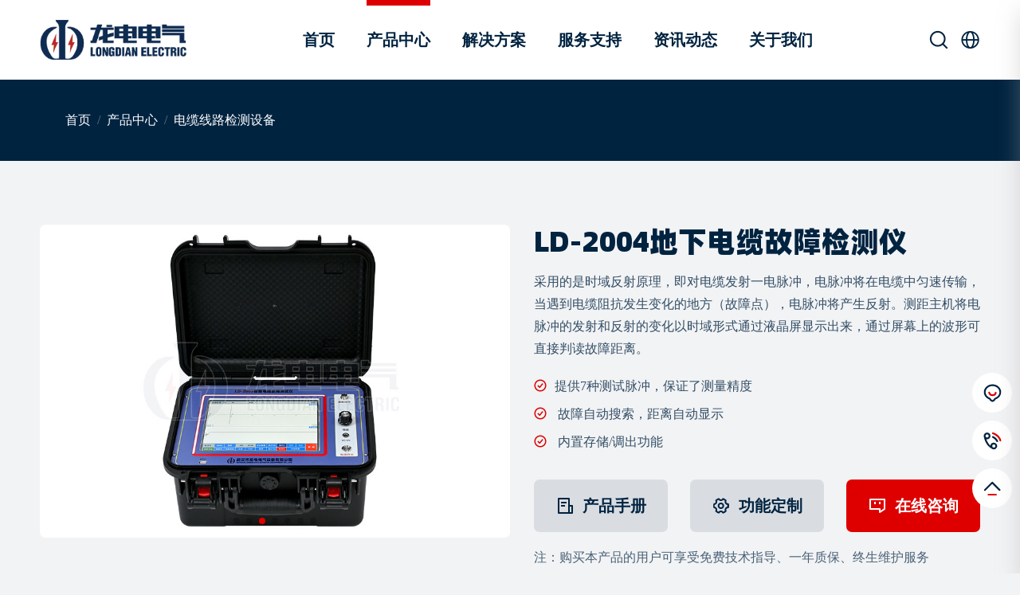

--- FILE ---
content_type: text/html; charset=utf-8
request_url: https://www.whlongdian.com/proa272/300.html
body_size: 12896
content:
<!doctype html>
<html lang="en" xmlns:pin="http://www.w3.org/1999/html">
<head>
    <meta charset="utf-8">
<meta http-equiv="X-UA-Compatible" content="IE=edge">
<meta name="viewport" content="width=device-width, initial-scale=1.0">
<title>西安地下电缆故障检测仪-武汉龙电电气 </title>
<meta name="keywords" content="西安地下电缆故障检测仪,厂家,价格,说明书,产品介绍,技术参数,产品特征,产品图集,武汉龙电电气" />
<meta name="description" content="武汉市龙电电气设备有限公司是一家集研发、生产、销售于一体的综合性电力检测设备制造商与服务商，专注于地下电缆故障检测仪等电力试验设备的研发与生产。深耕电力行业近20年，公司凭借优秀的产品品质、实惠的价格以及终身质保的承诺，赢得了广泛的客户信赖。我们承诺24小时不间断为您提供专业的技术支持，确保您的设备始终处于最佳状态。选择武汉龙电电气，选择专业与信赖！" />
<link rel="shortcut icon" href="/favicon.ico"/>
<link rel="stylesheet" type="text/css" href="/data/static/2fe06f1f03033c7f28fe49ae9d2fb0f5.css?1768354825" />
<script language="javascript">var configs = {root:'',imgpath:'/static/images/default',static:'/static'}</script>
<script type="text/javascript" src="/data/static/8e7de69449d36d094327d80f42bb2e14.js?1764578164"></script>
<script language="javascript" src="/static/js/init.js"></script>

</head>
<body>
<header class="fixed-top header_white ">
	<div class="container-fluid d-flex justify-content-between align-items-center">
		<div><a href="/" class="m-0"><img src="/static/images/default/logo.png" class="logo" alt="武汉龙电电气"><img src="/static/images/default/logo01.png" class="logo01" alt="武汉龙电电气" ></a></div>
		<div class="nav nav_app">
			<div class="nav-item"><a href="https://www.whlongdian.com" class="nav-link  ">首页</a></div>
			<div class="nav-item"><a href="/products.html" class="nav-link active "  target="_blank">产品中心</a>
				<div class="nav_con">
					<div class="container-fluid">
						<div class="nav_normal d-flex justify-content-between">
							<div class="title d-flex flex-column">
								<b class="SourceHanSans">热门产品</b>
								<span>专注于电力试验设备研发</span>
								<div class="more"><a href="/products.html"  target="_blank">获取更多产品</a></div>
							</div>
							<div class="con">
								<div class="m_pro_list">
																		<div class="item">
										<a href="/product/1298.html"  target="_blank">
											<div class="pic"><img src="/data/upload/attach/image/202506/26/095fde1f4e7ca8262b22fc95a720ae14.jpg" alt="LDGKC-HB合闸电阻断路器机械特性测试仪"></div>
											<div class="txt"><b>LDGKC-HB合闸电阻断路器机械特性测试仪</b></div>
										</a>
									</div><div class="item">
										<a href="/product/1986.html"  target="_blank">
											<div class="pic"><img src="/data/upload/attach/image/202406/15/f443a7da632e07a96a89c060f4644a21.jpg" alt=" LDDDL-1000A大电流发生器"></div>
											<div class="txt"><b> LDDDL-1000A大电流发生器</b></div>
										</a>
									</div><div class="item">
										<a href="/product/1987.html"  target="_blank">
											<div class="pic"><img src="/data/upload/attach/image/202406/15/a5009927ef841eebf4b0b5dbb3e5338e.jpg" alt="LDJB-712六相微机型继电保护测试仪"></div>
											<div class="txt"><b>LDJB-712六相微机型继电保护测试仪</b></div>
										</a>
									</div><div class="item">
										<a href="/product/1649.html"  target="_blank">
											<div class="pic"><img src="/data/upload/attach/image/202404/03/55f5621fd33b6a2ac466a59d3629bc27.jpg" alt="LDZGF一体式直流高压发生器"></div>
											<div class="txt"><b>LDZGF一体式直流高压发生器</b></div>
										</a>
									</div><div class="item">
										<a href="/product/1236.html"  target="_blank">
											<div class="pic"><img src="/data/upload/attach/image/202411/19/ad0219a19dc7853f6588962ce8f89ec9.jpg" alt="LD-2004多次脉冲电缆故障测试仪"></div>
											<div class="txt"><b>LD-2004多次脉冲电缆故障测试仪</b></div>
										</a>
									</div><div class="item">
										<a href="/product/1650.html"  target="_blank">
											<div class="pic"><img src="/data/upload/attach/image/202412/11/81636b913cb56a9606d8d43e32273dc6.jpg" alt="LDVLF-0.1HZ超低频高压发生器"></div>
											<div class="txt"><b>LDVLF-0.1HZ超低频高压发生器</b></div>
										</a>
									</div><div class="item">
										<a href="/product/1970.html"  target="_blank">
											<div class="pic"><img src="/data/upload/attach/image/202406/07/90361fb0916615233acb68f2f018296b.jpg" alt="LDZRC-50A变压器直流电阻测试仪"></div>
											<div class="txt"><b>LDZRC-50A变压器直流电阻测试仪</b></div>
										</a>
									</div><div class="item">
										<a href="/product/1879.html"  target="_blank">
											<div class="pic"><img src="/data/upload/attach/image/202405/08/2fc361f9f04874ece9047ad27c32106d.jpg" alt="LDBBZ-1000B数字式变压器变比测试仪"></div>
											<div class="txt"><b>LDBBZ-1000B数字式变压器变比测试仪</b></div>
										</a>
									</div><div class="item">
										<a href="/product/1535.html"  target="_blank">
											<div class="pic"><img src="/data/upload/attach/image/202403/22/f8a448e841c8b74ccb207c31d3252f8e.jpg" alt="LDCTP-1200D变频互感器综合测试仪"></div>
											<div class="txt"><b>LDCTP-1200D变频互感器综合测试仪</b></div>
										</a>
									</div><div class="item">
										<a href="/product/1667.html"  target="_blank">
											<div class="pic"><img src="/data/upload/attach/image/202403/16/a1c160160edb5cf052da353d35da8a65.jpg" alt="LDDL-III架空线路故障定位装置"></div>
											<div class="txt"><b>LDDL-III架空线路故障定位装置</b></div>
										</a>
									</div>								</div>
							</div>

						</div>
					</div>
				</div>
			</div>
			<div class="nav-item"><a href="/solution.html" class="nav-link  "  target="_blank">解决方案</a>
				<div class="nav_con">
					<div class="container-fluid">
						<div class="nav_normal d-flex justify-content-between">
							<div class="title d-flex flex-column">
								<b class="SourceHanSans">解决方案</b>
								<span>提供全方位的电力试验设备应用方案</span>
								<div class="more"><a href="/solution.html"  target="_blank">获取更多方案</a></div>
							</div>
							<div class="con">
								<div class="m_list d-flex justify-content-between">
																		<div class="item">
										<a href="/solution/1233.html"  target="_blank">
											<i><img src="/data/upload/attach/image/202308/14/d43da0075ca49097040d8ad99f5f1e06.jpg" class="img-fluid" alt="电缆故障测试仪选型指南"></i>
											<b>电缆故障测试仪选型指南</b>
										</a>
									</div><div class="item">
										<a href="/solution/1222.html"  target="_blank">
											<i><img src="/data/upload/attach/image/202308/14/7bbc95fd192ed131f376393b097dc1ea.jpg" class="img-fluid" alt="高压开关特性测试仪选型指南"></i>
											<b>高压开关特性测试仪选型指南</b>
										</a>
									</div><div class="item">
										<a href="/solution/1232.html"  target="_blank">
											<i><img src="/data/upload/attach/image/202308/14/fe08d59f1ea730d688b671da8ba3a5c4.jpg" class="img-fluid" alt="电气设备通用试验项目"></i>
											<b>电气设备通用试验项目</b>
										</a>
									</div>								</div>
							</div>
						</div>
					</div>
				</div>
			</div>
			<div class="nav-item"><a href="https://www.whlongdian.com/support.html" class="nav-link  "  target="_blank">服务支持</a>
				<div class="nav_con">
					<div class="container-fluid">
						<div class="nav_normal d-flex justify-content-between">
							<div class="item title">
								<b class="SourceHanSans">服务支持</b>
								<span>构建良好的销售服务体系</span>
							</div>
							<div class="con">
								<div class="m_list d-flex justify-content-between">
									<div class="item">
										<a href="/support.html"  target="_blank">
											<i><img src="/static/images/default/ns01.jpg" class="img-fluid" alt="售后服务"></i>
											<b>售后服务</b>
										</a>
									</div>
									<div class="item">
										<a href="/downloads.html"  target="_blank">
											<i><img src="/static/images/default/ns02.jpg" class="img-fluid" alt="产品资料"></i>
											<b>产品资料</b>
										</a>
									</div>
									<div class="item">
										<a href="/cases.html"  target="_blank">
											<i><img src="/static/images/default/ns03.jpg" class="img-fluid" alt="工程案例"></i>
											<b>工程案例</b>
										</a>
									</div>
								</div>
							</div>
						</div>
					</div>
				</div>
			</div>
			<div class="nav-item"><a href="/newslist.html" class="nav-link  "  target="_blank">资讯动态</a>
				<div class="nav_con">
					<div class="container-fluid">
						<div class="nav_normal d-flex justify-content-between">
							<div class="item title">
								<b class="SourceHanSans">资讯动态</b>
								<span>持续关注电力试验设备行业发展</span>
							</div>
							<div class="con">
								<div class="m_list d-flex justify-content-between">
									<div class="item">
										<a href="/powertechnology.html"  target="_blank">
											<i><img src="/static/images/default/nn01.jpg" class="img-fluid" alt="电力技术"></i>
											<b>电力技术</b>
										</a>
									</div>
									<div class="item">
										<a href="/companynews.html"  target="_blank">
											<i><img src="/static/images/default/nn02.jpg" class="img-fluid" alt="公司新闻"></i>
											<b>公司新闻</b>
										</a>
									</div>
									<div class="item">
										<a href="/industrynews.html"  target="_blank">
											<i><img src="/static/images/default/nn03.jpg" class="img-fluid" alt="行业动态"></i>
											<b>行业动态</b>
										</a>
									</div>
								</div>
							</div>
						</div>
					</div>
				</div>
			</div>
			<div class="nav-item"><a href="https://www.whlongdian.com/about.html" class="nav-link  "  target="_blank">关于我们</a>
				<div class="nav_con">
					<div class="container-fluid">
						<div class="nav_normal d-flex justify-content-between">
							<div class="item title">
								<b class="SourceHanSans">关于龙电</b>
								<span>专业电力试验设备生产厂家</span>
							</div>
							<div class="con">
								<div class="m_list d-flex justify-content-between">
									<div class="item">
										<a href="/about.html"  target="_blank">
											<i><img src="/static/images/default/na01.jpg" class="img-fluid" alt="关于龙电"></i>
											<b>关于龙电</b>
										</a>
									</div>
									<div class="item">
										<a href="/contact.html"  target="_blank">
											<i><img src="/static/images/default/na02.jpg" class="img-fluid" alt="联系我们"></i>
											<b>联系我们</b>
										</a>
									</div>
									<div class="item">
										<a href="https://affim.baidu.com/unique_7467424/chat?siteToken=439aed00820b883d8afe881830b5e9c6&siteId=11630004&userId=7467424" target="_blank">
											<i><img src="/static/images/default/na03.jpg" class="img-fluid" alt="服务建议"></i>
											<b>服务建议</b>
										</a>
									</div>
								</div>
							</div>
						</div>
					</div>
				</div>
			</div>
		</div>
		<div class="other d-flex">
			<a href="javascript:;" class="mr-3"  data-toggle="modal" data-target="#searchModal"><i class="iconfont icon-sousuo"></i></a>
			<div class="dropdown lan">
			    <a class="dropdown-toggle" href="javascript:;" data-toggle="dropdown"><i class="iconfont icon-yuyan"></i></a>
			    <div class="dropdown-menu">
					<a class="dropdown-item" href="/" target="_blank">CN</a>
					<a class="dropdown-item" href="https://www.cnehv.com/" target="_blank">EN</a>
			    </div>
			</div>
		</div>
		<div id="navToggle"><span></span></div>
	</div>
</header>
<!--m_nav-->
<div class="m_nav">
	<div class="closed"><i class="iconfont icon-close"></i></div>
	<div class="logo">
		<img src="/static/images/default/logo01.png" alt="武汉龙电电气"/>
	</div>
	<ul class="ul">
		<li><a href="https://www.whlongdian.com" class="d-flex justify-content-between">首页</a></li>
		<li><a href="/products.html" class="d-flex justify-content-between">产品中心</a>
		</li>
		<li><a href="/solution.html" class="d-flex justify-content-between">解决方案</a>
		</li>
		<li><a href="javascript:;" class="d-flex justify-content-between">服务支持<i class="iconfont icon-jd text-gray"></i></a>
			<div class="dropdown_menu">
								<a href="/support.html"><i class="iconfont icon-jr"></i>售后服务</a><a href="/downloads.html"><i class="iconfont icon-jr"></i>产品资料</a><a href="/cases.html"><i class="iconfont icon-jr"></i>工程案例</a>			</div>
		</li>
		<li><a href="javascript:;" class="d-flex justify-content-between">新闻动态<i class="iconfont icon-jd text-gray"></i></a>
			<div class="dropdown_menu">
								<a href="/powertechnology.html"><i class="iconfont icon-jr"></i>电力技术</a><a href="/companynews.html"><i class="iconfont icon-jr"></i>公司新闻</a><a href="/industrynews.html"><i class="iconfont icon-jr"></i>行业动态</a>			</div>
		</li>
		<li><a href="javascript:;" class="d-flex justify-content-between">关于我们<i class="iconfont icon-jd text-gray"></i></a>
			<div class="dropdown_menu">
								<a href="/about.html"><i class="iconfont icon-jr"></i>关于龙电</a><a href="/contact.html"><i class="iconfont icon-jr"></i>联系我们</a>			</div>
		</li>
	</ul>
</div>
<!--m_nav end-->
<!-- 搜索 -->
<div class="modal fade searchModal" id="searchModal" tabindex="-1" aria-labelledby="searchModalLabel"
	 aria-hidden="true">
	<div class="modal-dialog">
		<div class="modal-content">
			<div class="d-flex justify-content-between align-items-center title">
				<div class="logo"><img src="/static/images/default/logo.png" alt="武汉龙电电气"></div>
				<div class="closed" data-dismiss="modal" aria-label="Close"><i class="iconfont icon-close"></i></div>
			</div>
			<div class="d-flex justify-content-center w-100">
				<div class="search">
					<div class="tit"><b class="SourceHanSans">搜索 / Search</b></div>
					<div class="d-flex form justify-content-between">

						<input type="text" name="kwords" placeholder="请输入搜索关键字">
						<button type="button" class="J_search" data-field="kwords" data-msg="请输入搜索关键字" data-url="/search.html?q=#word#"><i class="iconfont icon-sousuo font-weight-bold"></i></button>
					</div>
					<div class="hot">
												<i class="iconfont icon-hot text-red mr-2"></i>热门搜索词：<a href="/search.html?q=电缆故障测试仪">电缆故障测试仪</a><a href="/search.html?q=高压开关特性测试仪">高压开关特性测试仪</a><a href="/search.html?q=工频耐压试验装置">工频耐压试验装置</a><a href="/search.html?q=继电保护测试仪">继电保护测试仪</a><a href="/search.html?q=直流高压发生器">直流高压发生器</a><a href="/search.html?q=变压器变比测试仪">变压器变比测试仪</a><a href="/search.html?q=直流电阻测试仪">直流电阻测试仪</a>					</div>
				</div>
			</div>
		</div>
	</div>
</div>
<!-- 搜索 end -->


<div class="pro_breadcrumb">
    <div class="container-fluid">
        <ol class="breadcrumb bg-no">
        <ol class="breadcrumb bg-no">
            <li class="breadcrumb-item"><a href="https://www.whlongdian.com">首页</a></li>
            <li class="breadcrumb-item"><a href="/products.html">产品中心</a></li><li class="breadcrumb-item"><a href="/products_214.html">电缆线路检测设备</a></li>        </ol>
    </div>
</div>

<div class="container-fluid clearfix pro_box ">
    <div class="pro_con d-flex justify-content-between">
		
        <div class="pro_img">
        	<div class="swiper-container pro_pic_slide">
        	    <div class="swiper-wrapper">
        			<div class="swiper-slide"><img src="/data/upload/attach/image/202411/19/ad0219a19dc7853f6588962ce8f89ec9.jpg" alt="LD-2004多次脉冲电缆故障测试仪"></div>
        			<div class="swiper-slide"><img src="/data/upload/attach/image/202412/03/a82f34dcb78be27980b016df2a33a48c.jpg" alt="LD-2004多次脉冲电缆故障测试仪"></div><div class="swiper-slide"><img src="/data/upload/attach/image/202412/03/e99b9a22750a6476d000fb7042c9f801.jpg" alt="LD-2004多次脉冲电缆故障测试仪"></div><div class="swiper-slide"><img src="/data/upload/attach/image/202411/19/13e293c309c2a34db2ae7e9904adcd90.jpg" alt="LD-2004多次脉冲电缆故障测试仪"></div><div class="swiper-slide"><img src="/data/upload/attach/image/202412/03/99949986ee2340adf4b21c77eb04573b.jpg" alt="LD-2004多次脉冲电缆故障测试仪"></div><div class="swiper-slide"><img src="/data/upload/attach/image/202401/19/0671f13ac7fc972eb07dc4cf9dc29299.jpg" alt="LD-2004多次脉冲电缆故障测试仪"></div><div class="swiper-slide"><img src="/data/upload/attach/image/202411/19/31d98dbd14da529d512c3c4cc712384a.jpg" alt="LD-2004多次脉冲电缆故障测试仪"></div>        	    </div>
        		<div class="swiper-pagination"></div>
        		<div class="swiper-button-next"></div>
        		<div class="swiper-button-prev"></div>
        	</div>
        </div>		
        <div class="pro_info">
            <h1 class="SourceHanSans">LD-2004地下电缆故障检测仪</h1>
            <div class="des">采用的是时域反射原理，即对电缆发射一电脉冲，电脉冲将在电缆中匀速传输，当遇到电缆阻抗发生变化的地方（故障点），电脉冲将产生反射。测距主机将电脉冲的发射和反射的变化以时域形式通过液晶屏显示出来，通过屏幕上的波形可直接判读故障距离。</div>
                        <div class="txt">
                <p><i class="iconfont icon-gou-y"></i>提供7种测试脉冲，保证了测量精度</p><p><i class="iconfont icon-gou-y"></i>
故障自动搜索，距离自动显示</p><p><i class="iconfont icon-gou-y"></i>
内置存储/调出功能</p>            </div>
            <div class="button d-flex justify-content-between flex-wrap">
                <a href="/article/download/id/1236.html" target="_blank" class="d-flex justify-content-center align-items-center" data-id="1236"><i
                            class="iconfont icon-b-01"></i><b>产品手册</b></a>
                               <!--                     <a href="javascript:;" class="d-flex justify-content-center align-items-center"><i
                            class="iconfont icon-b-02"></i><b>检测报告</b></a>                                    <a href="javascript:;" class="d-flex justify-content-center align-items-center"><i
                            class="iconfont icon-b-03"></i><b>操作视频</b></a>                <a href="/support.html" target="_blank" class="d-flex justify-content-center align-items-center"><i
                        class="iconfont icon-b-04"></i><b>售后保障</b></a> -->
                <a href="https://affim.baidu.com/unique_7467424/chat?siteToken=439aed00820b883d8afe881830b5e9c6&siteId=11630004&userId=7467424" target="_blank" class="d-flex justify-content-center align-items-center"><i
                        class="iconfont icon-b-05"></i><b>功能定制</b></a>
                <a href="https://affim.baidu.com/unique_7467424/chat?siteToken=439aed00820b883d8afe881830b5e9c6&siteId=11630004&userId=7467424" target="_blank" class="d-flex justify-content-center align-items-center bg"><i
                        class="iconfont icon-b-06"></i><b>在线咨询</b></a>
            </div>
            <div class="tip">注：购买本产品的用户可享受免费技术指导、一年质保、终生维护服务</div>
        </div>
    </div>

    <div class="pro_detail_nav float-left sticky-top">
        <div id="list-example" class="list-group list flex-column ">
            <a class="list-group-item list-group-item-action" href="#pro_item01"><i
                    class="iconfont icon-liebiao"></i><span>产品介绍</span></a>
            <a class="list-group-item list-group-item-action" href="#pro_item02"><i class="iconfont icon-s02"></i><span>技术参数</span></a>
            <a class="list-group-item list-group-item-action" href="#pro_item03"><i class="iconfont icon-s01"></i><span>产品特征</span></a>
            <a class="list-group-item list-group-item-action" href="#pro_item04"><i
                    class="iconfont icon-tupian"></i><span>产品图集</span></a>
            <a class="list-group-item list-group-item-action" href="#pro_item05"><i class="iconfont icon-s03"></i><span>售后保障</span></a>
            <a class="list-group-item list-group-item-action" href="#pro_item06"><i
                    class="iconfont icon-fenxiang"></i><span>推荐产品</span></a>
        </div>
    </div>
    <div class="pro_detail_con float-right" data-target="#list-example">
        <div id="pro_item01" class="tag_fix"></div>
        <!--产品介绍-->
        <div class="pro_item">
            <div class="title d-flex align-items-center"><i class="iconfont icon-shandian text-red mr-3"></i>
                <h2 class="SourceHanSans">地下电缆故障检测仪产品介绍</h2></div>
            <div class="pro_detail_text arcinfo">
                <p>LD-2004多次脉冲电缆故障测试仪由测距主机、声磁数显同步定点仪和电缆路径仪三部分组成，专用于电力电缆（110kV及以下）、铁路信号控制电缆、机场及路灯电缆的故障检测。</p><p><strong>核心功能：</strong></p><p>◆ 故障测距：精准定位开路、短路、低阻、高阻泄漏及闪络性故障（精度±1m）。</p><p>◆ 路径探测：识别电缆埋设路径及深度（深度误差≤0.1m）。</p><p>◆ 辅助分析：测量电缆全长、波速，支持未知电缆类型波速自定义。</p><p><strong>技术原理：</strong>采用时域反射法（TDR），结合低压脉冲法、多次脉冲法（三次/八次脉冲）、高压闪络法及衰减法，适应各类故障场景。</p><p><strong>适用环境：</strong>内置电池供电（续航＞4小时），工业级防护设计，适用于无电源野外作业。</p><p>产品别称：电缆故障仪、电力电缆故障测试仪、路灯电缆故障测试仪、电缆故障寻径仪、电缆故障寻踪仪、便携式电缆故障定位系统 、电缆故障闪测仪、地理电缆故障测试仪、电缆路径仪、电缆故障测试仪</p>            </div>
        </div>
        <!--产品介绍 end-->
        <div id="pro_item02" class="tag_fix"></div>
        <!--技术参数 -->
        <div class="pro_item">
            <div class="title d-flex align-items-center"><i class="iconfont icon-shandian text-red mr-3"></i>
                <h2 class="SourceHanSans">地下电缆故障检测仪技术参数</h2></div>
            <div class=" arcinfo">
                <div class="table-responsive"><table class="table table-bordered"><tbody><tr class="firstRow"><td>采样方法</td><td>低压脉冲法、高压闪络、三次脉冲、多次脉冲、速度测量</td></tr><tr><td>采样速率</td><td>200 MHz、100 MHz、80 MHz、40 MHz、20MHz、10 MHz</td></tr><tr><td>脉冲宽度</td><td>0.05μs、0.1μs、0.2μs、0.5μs、1μs、2μs、8μs</td></tr><tr><td>冲击高压</td><td>低于35kV电力电缆，可测35KV以下等级所有电缆的高、低阻故障</td></tr><tr><td>测试距离</td><td>＞60km</td></tr><tr><td>分辨率</td><td>1m</td></tr><tr><td>测试精度</td><td>0.1m</td></tr><tr><td>显示方式</td><td>工业级10.4寸彩色触摸液晶屏</td></tr><tr><td>操作方式</td><td>触摸屏操作、物理旋钮操作</td></tr><tr><td>分析设置</td><td>滚屏、缩放、保存、调出、波移等功能</td></tr><tr><td>工作电源</td><td>内置电池供电</td></tr><tr><td>连续工作</td><td>＞4h（亦可使用外接电源使用）</td></tr><tr><td>储存功能</td><td>具有数据存储功能，可存储大量现场波形及数据，并随时调出使用</td></tr><tr><td>波形分析</td><td>所有的高阻故障波形仅表现为低压脉冲法的短路故障波形特征，便于分析卡位</td></tr><tr><td>波形处理</td><td>能将测得的故障点波形与好相的全长开路波形<br/>同时显示在屏幕上进行同屏对比和叠加对比，可自动判断故障距离</td></tr></tbody></table></div>            </div>
			<div class="mt-3">
				<span class="text-red">注：</span>1.产品外观以实际产品为准，技术参数与型号如有变动，恕不另行通知。<br/>　　2.了解更多龙电产品信息请进入<a href="/products.html" class="text-red" target="_blank">产品中心</a>。服务热线：400-6727-238			</div>
        </div>
        <!--技术参数 end-->
        <div id="pro_item03" class="tag_fix"></div>
        <!--产品特征 -->
        <div class="pro_item">
            <div class="title d-flex align-items-center"><i class="iconfont icon-shandian text-red mr-3"></i>
                <h2 class="SourceHanSans">地下电缆故障检测仪产品特征</h2></div>
            <div class="pro_detail_text arcinfo">
                <h4>测距主机优势</h4><ul class=" list-paddingleft-2"><li><p>智能操作：</p></li><ul style="list-style-type: square;" class=" list-paddingleft-2"><li><p>10.4寸彩色触摸屏，菜单化界面+物理旋钮双操作模式，支持波形压缩/扩展、双游标精准卡位（精度1m）。</p></li><li><p>故障自动搜索：自动判距并显示距离，支持波形存储/调出对比分析。</p></li></ul><li><p>多模式覆盖：</p></li><ul style="list-style-type: square;" class=" list-paddingleft-2"><li><p>7种测试脉冲可选，满足长电缆（最大60km）无盲区、短电缆（最小50m）高精度需求。</p></li><li><p>支持交联乙烯/聚氯乙烯/油浸纸等4种电缆介质波速预设，兼容未知类型自定义。</p></li></ul><li><p>安全高效：</p></li><ul style="list-style-type: square;" class=" list-paddingleft-2"><li><p>高压闪络测试配备安全保护机制，冲击电压≤35kV（注：高阻测试需避免易燃环境）。</p></li></ul></ul><h4>声磁数显同步定点仪亮点</h4><ul class=" list-paddingleft-2"><li><p>精准定位：</p></li><ul style="list-style-type: square;" class=" list-paddingleft-2"><li><p>声磁同步技术：电磁波触发计数+地震波中断锁定，数字直显故障距离（0.1m~99.9m）。</p></li><li><p>抗干扰设计：工频自适应消噪+15kHz调制电磁波路径探测，抑制环境干扰。</p></li></ul><li><p>场景适配：</p></li><ul style="list-style-type: square;" class=" list-paddingleft-2"><li><p>四档声波滤波（全通/低通/高通/带通），应对水泥路面、沙土等不同介质传声特性。</p></li><li><p>架空电缆封闭性故障可直接接触定位，突破传统定点局限。</p></li></ul><li><p>便捷耐用：</p></li><ul style="list-style-type: square;" class=" list-paddingleft-2"><li><p>65kHz电磁传感器集成路径探测与深度测量，内置电池续航＞12小时。</p></li></ul></ul><h4>系统级创新</h4><ul class=" list-paddingleft-2"><li><p>高效协作：</p></li><ul style="list-style-type: square;" class=" list-paddingleft-2"><li><p>测距主机粗测故障距离 → 路径仪确定埋设走向 → 定点仪精确定点，全流程闭环。</p></li></ul><li><p>便携设计：</p></li><ul style="list-style-type: square;" class=" list-paddingleft-2"><li><p>主机仅重2.5kg（尺寸370×270×220mm），PP塑料机箱防震抗摔，适合野外移动作业。</p></li></ul></ul><blockquote><p>安全警示：高压闪络法测试高阻故障时会产生明火，严禁在高瓦斯、易燃气体环境使用！</p></blockquote><p>LD-2004电缆故障测试仪以多次脉冲技术为核心，融合智能分析与声磁同步定位，实现电缆故障“测距-路径-定点”一体化精准检测，大幅提升复杂环境下的运维效率。</p>            </div>
        </div>
        <!--产品特征 end-->
        <div id="pro_item04" class="tag_fix"></div>
        <!--产品图集 -->
        <div class="pro_item">
            <div class="title d-flex align-items-center"><i class="iconfont icon-shandian text-red mr-3"></i>
                <h2 class="SourceHanSans">地下电缆故障检测仪产品图集</h2></div>
            <div class="pro_pic_list d-flex flex-wrap">
                <div class="item">
                    <div class="pic"><img src="/data/upload/attach/image/202308/24/53d82a12162a119ba6ea62c085b558c8.jpg" alt="测距主机" loading="lazy"></div>
                    <div class="txt"><b class="text-truncate">测距主机</b></div>
                </div><div class="item">
                    <div class="pic"><img src="/data/upload/attach/image/202308/24/010c265f40674888f222c7156d7b3939.jpg" alt="多次脉冲发生器" loading="lazy"></div>
                    <div class="txt"><b class="text-truncate">多次脉冲发生器</b></div>
                </div><div class="item">
                    <div class="pic"><img src="/data/upload/attach/image/202411/19/d53ebd4621e73cf9b9856e04b3ba8ce0.jpg" alt="一体化高压脉冲电源" loading="lazy"></div>
                    <div class="txt"><b class="text-truncate">一体化高压脉冲电源</b></div>
                </div><div class="item">
                    <div class="pic"><img src="/data/upload/attach/image/202411/19/486dcbb72868ee79307e2a9d2c9b2d7d.jpg" alt="声磁同步定点仪" loading="lazy"></div>
                    <div class="txt"><b class="text-truncate">声磁同步定点仪</b></div>
                </div><div class="item">
                    <div class="pic"><img src="/data/upload/attach/image/202308/24/6e25f7314a2b7386f83a42334b2faf14.jpg" alt="主机测试线" loading="lazy"></div>
                    <div class="txt"><b class="text-truncate">主机测试线</b></div>
                </div><div class="item">
                    <div class="pic"><img src="/data/upload/attach/image/202308/24/5c04a3141f17355f147a28533586acfc.jpg" alt="接地线" loading="lazy"></div>
                    <div class="txt"><b class="text-truncate">接地线</b></div>
                </div><div class="item">
                    <div class="pic"><img src="/data/upload/attach/image/202308/24/0992a6924dc936cfef6af26a118420a5.jpg" alt="多次脉冲发生器测试线" loading="lazy"></div>
                    <div class="txt"><b class="text-truncate">多次脉冲发生器测试线</b></div>
                </div><div class="item">
                    <div class="pic"><img src="/data/upload/attach/image/202401/29/4e36ff9a243ca1639beeea402471c2c2.jpg" alt="高压线" loading="lazy"></div>
                    <div class="txt"><b class="text-truncate">高压线</b></div>
                </div><div class="item">
                    <div class="pic"><img src="/data/upload/attach/image/202308/24/93446d949fee6963913599c45f33abb0.jpg" alt="声磁传感器连接线/多次脉冲信号线" loading="lazy"></div>
                    <div class="txt"><b class="text-truncate">声磁传感器连接线/多次脉冲信号线</b></div>
                </div><div class="item">
                    <div class="pic"><img src="/data/upload/attach/image/202308/24/0b042bff26a4dbad671b0fe05ee6f35d.jpg" alt="闪络采样盒" loading="lazy"></div>
                    <div class="txt"><b class="text-truncate">闪络采样盒</b></div>
                </div><div class="item">
                    <div class="pic"><img src="/data/upload/attach/image/202308/24/b2304f0103e117f745602abc0319168b.jpg" alt="放电棒" loading="lazy"></div>
                    <div class="txt"><b class="text-truncate">放电棒</b></div>
                </div><div class="item">
                    <div class="pic"><img src="/data/upload/attach/image/202308/24/161ba176f8b45d334b5946ad712a282c.jpg" alt="声磁传感器" loading="lazy"></div>
                    <div class="txt"><b class="text-truncate">声磁传感器</b></div>
                </div><div class="item">
                    <div class="pic"><img src="/data/upload/attach/image/202308/24/9a252eb5fcc7be6a8c37da54ccce7508.jpg" alt="降噪耳机" loading="lazy"></div>
                    <div class="txt"><b class="text-truncate">降噪耳机</b></div>
                </div><div class="item">
                    <div class="pic"><img src="/data/upload/attach/image/202308/24/9194dae779bc0dc47647c247fedf6634.jpg" alt="主机充电器" loading="lazy"></div>
                    <div class="txt"><b class="text-truncate">主机充电器</b></div>
                </div><div class="item">
                    <div class="pic"><img src="/data/upload/attach/image/202308/24/00fdebcfb9e3a09f488e91bd60c500d6.jpg" alt="定点仪充电器" loading="lazy"></div>
                    <div class="txt"><b class="text-truncate">定点仪充电器</b></div>
                </div>            </div>
        </div>
        <!--产品图集 end-->
        <div id="pro_item05" class="tag_fix"></div>
        <!--售后保障 -->
        <div class="pro_item">
            <div class="title d-flex align-items-center"><i class="iconfont icon-shandian text-red mr-3"></i>
                <h2 class="SourceHanSans">售后保障</h2></div>
            <div class="pro_ser_list d-flex justify-content-between">
                <div class="item">
                    <div class="txt d-flex justify-content-between align-items-center">
                        <div>
                            <b>2h</b>
                            <span>电话回复</span>
                        </div>
                        <div><i class="iconfont icon-ps01"></i></div>
                    </div>
                    <img src="/static/images/default/ps_img01.jpg" loading="lazy" alt="2h电话回复">
                </div>
                <div class="item">
                    <div class="txt d-flex justify-content-between align-items-center">
                        <div>
                            <b>8h</b>
                            <span>提供解决方案</span>
                        </div>
                        <div><i class="iconfont icon-ps02"></i></div>
                    </div>
                    <img src="/static/images/default/ps_img02.jpg" loading="lazy" alt="8h提供解决方案">
                </div>
                <div class="item">
                    <div class="txt d-flex justify-content-between align-items-center">
                        <div>
                            <b>48h</b>
                            <span>技术人员到达</span>
                        </div>
                        <div><i class="iconfont icon-ps03"></i></div>
                    </div>
                    <img src="/static/images/default/ps_img03.jpg" loading="lazy" alt="48h技术人员到达">
                </div>
            </div>
        </div>
        <!--售后保障 end-->
        <div id="pro_item06" class="tag_fix"></div>
        <!--推荐产品-->
        <div class="pro_item">
            <div class="title d-flex align-items-center"><i class="iconfont icon-shandian text-red mr-3"></i>
                <h2 class="SourceHanSans">推荐产品</h2></div>
            <div class="pro_rec_list d-flex flex-wrap">
                                                <div class="item">
                    <a href="/product/1349.html">
                        <div class="pic"><img src="/data/upload/attach/image/202412/03/b3b5cc11e5fc54bb51fe1a938aa5e886.jpg" alt="LD-2001低压电缆故障测试仪" loading="lazy"></div>
                        <div class="txt"><b class="text-truncate">LD-2001低压电缆故障测试仪</b></div>
                    </a>
                </div><div class="item">
                    <a href="/product/1235.html">
                        <div class="pic"><img src="/data/upload/attach/image/202412/03/1b89961f2a1cabe69aa38f6c47fcbd01.jpg" alt="LD-2003智能电缆故障测试仪" loading="lazy"></div>
                        <div class="txt"><b class="text-truncate">LD-2003智能电缆故障测试仪</b></div>
                    </a>
                </div><div class="item">
                    <a href="/product/1236.html">
                        <div class="pic"><img src="/data/upload/attach/image/202411/19/ad0219a19dc7853f6588962ce8f89ec9.jpg" alt="LD-2004多次脉冲电缆故障测试仪" loading="lazy"></div>
                        <div class="txt"><b class="text-truncate">LD-2004多次脉冲电缆故障测试仪</b></div>
                    </a>
                </div><div class="item">
                    <a href="/product/1263.html">
                        <div class="pic"><img src="/data/upload/attach/image/202412/03/7ad9654234a331c018816f43cf49824e.jpg" alt="LDSC电缆故障声磁数显同步定点仪" loading="lazy"></div>
                        <div class="txt"><b class="text-truncate">LDSC电缆故障声磁数显同步定点仪</b></div>
                    </a>
                </div>            </div>
        </div>
        <!--推荐产品 end-->
    </div>
</div>
<!--相关文章-->
 <div class="container-fluid clearfix bg-white">
	<div class="pro_news">
	   <div class="title d-flex align-items-center"><i class="iconfont icon-shandian text-red mr-3"></i><h2 class="SourceHanSans">相关文章</h2> </div>
		<div class="list">
            <div class="item">
				<a href="/news/3030.html">
					<h3 class="SourceHanSans">地埋电缆故障测试仪操作注意事项全解析</h3>
					<p class="text-grey">地埋电缆因敷设环境复杂、运行年限长，一旦发生故障往往定位困难、抢修周期长。地埋电缆故障测试仪作为...</p>
				</a>
			</div><div class="item">
				<a href="/news/3026.html">
					<h3 class="SourceHanSans">电缆故障测试数据异常的常见原因与分析</h3>
					<p class="text-grey">在电力电缆故障定位过程中，测试数据的准确性直接决定了故障判断和定位结果的可靠程度。然而在实际测试...</p>
				</a>
			</div><div class="item">
				<a href="/news/3012.html">
					<h3 class="SourceHanSans">电缆铠装层接地方式如何影响你的故障测试结果？专业解析与解决方案</h3>
					<p class="text-grey">电缆的铠装层，作为电缆机械保护的重要组成部分，其接地方式的选择并非简单的工艺细节，而是直接关系到...</p>
				</a>
			</div><div class="item">
				<a href="/news/2997.html">
					<h3 class="SourceHanSans">从结构差异到定位精度——电缆结构对故障定位影响的深入解析</h3>
					<p class="text-grey">在电力电缆故障检测与抢修过程中，故障定位的准确性直接决定了开挖范围和修复效率。而影响故障定位精度...</p>
				</a>
			</div><div class="item">
				<a href="/news/2963.html">
					<h3 class="SourceHanSans">山东市场再添佳绩：15套LD2003电缆故障测试仪交付，助力电网运维智能化升级</h3>
					<p class="text-grey">近日，山东某重要客户一次性成功采购15套LD-2003电缆故障测试仪，标志着这款集先进检测技术于一体的设备...</p>
				</a>
			</div><div class="item">
				<a href="/news/2956.html">
					<h3 class="SourceHanSans">电缆故障检测盲区产生的原因与有效解决方式解析</h3>
					<p class="text-grey">在电力电缆故障定位过程中，&ldquo;检测盲区&rdquo;是运维人员经常遇到的难题。所谓检测盲区，是指在一定距离范围...</p>
				</a>
			</div>		</div>
	</div>
</div>
<!--相关文章 end-->
<footer class="container-fluid footer wow fadeIn" data-wow-duration="0.3s" data-wow-delay="0.3s">
	<div class="d-flex justify-content-between footer_con">
		<div class="footer_contact">
			<div class="logo"><img src="/static/images/default/logo.png" alt="武汉市龙电电气设备有限公司"></div>
			<div class="phone">
				<span>服务电话7x24h</span>
				<b class="montserrat">400-6727-238</b>
			</div>
			<div class="address">地址：武汉市东湖新技术开发区流芳路338号光谷文化创意产业园A区A3栋5楼</div>
		</div>
		<div class="footer_menu d-flex">
			<div class="item">
				<b class="">产品中心</b>
				<p>
                                        <a href="/products_214.html"  target="_blank">电缆线路检测设备</a><a href="/products_215.html"  target="_blank">高压开关测试仪</a><a href="/products_245.html"  target="_blank">二次回路/继电保护</a><a href="/products_246.html"  target="_blank">互感器测试仪</a>					<a href="/products.html"  target="_blank">更多产品</a>
				</p>
			</div>
			<div class="item">
				<b class="">资讯中心</b>
				<p>
                                        <a href="/powertechnology.html"  target="_blank">电力技术</a><a href="/companynews.html"  target="_blank">公司新闻</a><a href="/industrynews.html"  target="_blank">行业动态</a>				</p>
			</div>
			<div class="item">
				<b class="">服务支持</b>
				<p>
                                        <a href="/support.html"  target="_blank">售后服务</a><a href="/downloads.html"  target="_blank">产品资料</a><a href="/cases.html"  target="_blank">工程案例</a>				</p>
			</div>
			<div class="item">
				<b class="">关于我们</b>
				<p>
                                        <a href="/about.html"  target="_blank">关于龙电</a><a href="/contact.html"  target="_blank">联系我们</a>				</p>
			</div>
		</div>
		<div class="footer_other">
		    <div class="tab-content code" >
		        <div class="tab-pane fade show active" id="pills-code01"><img src="/static/images/default/code.jpg" alt=""></div>
		        <div class="tab-pane fade" id="pills-code02"><img src="/static/images/default/code_cai.jpg" alt=""></div>
		        <div class="tab-pane fade" id="pills-code03" ><img src="/static/images/default/code_dy.png" alt=""></div>
		    </div>
		    <div class="nav nav-pills justify-content-between medium" >
		        <div class="nav-link active" data-toggle="pill" data-target="#pills-code01"><i class="iconfont icon-weixin"></i></div>
		        <div class="nav-link " data-toggle="pill" data-target="#pills-code02"><i class="iconfont icon-cai"></i></div>
		        <div class="nav-link " data-toggle="pill" data-target="#pills-code03"><i class="iconfont icon-douyin"></i></div>
		    </div>
		</div>
	</div>
	<div class="links">
		<span>友情链接 ：</span><a href="http://www.growatt.com" target="_blank">光伏逆变器</a><a href="https://www.hdqzj.com" target="_blank">门式起重机</a><a href="http://www.86tsj.com" target="_blank">斗式提升机</a><a href="http://www.xxtfzd.com" target="_blank">振动筛</a><a href="https://www.lydh.com" target="_blank">颚式破碎机</a><a href="https://www.wkyeya.com" target="_blank">液压齿轮泵</a><a href="https://www.ymlaser.com" target="_blank">光纤激光</a><a href="https://www.whlongdian.com/product/1236.html" target="_blank">电缆故障定位仪</a><a href="https://www.whlongdian.com/product/1680.html" target="_blank">高压开关特性测试仪</a><a href="https://www.whlongdian.com/product/1970.html" target="_blank">直流电阻测试仪</a><a href="https://www.whlongdian.com/product/1987.html" target="_blank">继电保护测试仪</a><a href="https://www.whlongdian.com/product/1535.html" target="_blank">互感器伏安特性测试仪</a>	</div>
	<div class="copyright d-flex justify-content-between align-items-center">
		<div class="">Copyright © 2017-2026 版权所有 武汉市龙电电气设备有限公司 <a href="https://beian.miit.gov.cn" target="_blank">鄂ICP备16016236号-1</a> <script>
var _hmt = _hmt || [];
(function() {
  var hm = document.createElement("script");
  hm.src = "https://hm.baidu.com/hm.js?439aed00820b883d8afe881830b5e9c6";
  var s = document.getElementsByTagName("script")[0]; 
  s.parentNode.insertBefore(hm, s);
})();
</script></div>
		<div class=""><!-- <a href="">法律声明</a> / --><a href="/sitemap.txt" target="_blank">网站地图</a> / <a href="/contact.html" target="_blank">联系我们</a></div>
	</div>
</footer>
<!-- 客服 -->
<div class="piao_box">
    <div class="item">
        <a href="https://affim.baidu.com/unique_7467424/chat?siteToken=439aed00820b883d8afe881830b5e9c6&siteId=11630004&userId=7467424" target="_blank" data-toggle="tooltip" data-placement="left" title="咨询客服"><svg t="1690524648502" class="icon" viewBox="0 0 1024 1024" version="1.1" xmlns="http://www.w3.org/2000/svg" p-id="3193" ><path d="M512 150.86255908c196.91943135 0 355.45023721 140.40284326 355.45023721 312.61848399 0 132.93838828-94.0165875 246.86018965-226.59952588 291.64691865-39.63270146 13.32938408-82.99762998 118.36492911-127.96208613 118.3649291-49.5853084 0-97.21564013-106.6350709-140.40284327-122.80805684C245.41232188 703.23222763 156.54976279 591.97630362 156.54976279 462.9478669 156.54976279 290.73222705 316.50237002 150.86255908 512 150.86255908m0-88.86255908C267.27251153 62 67.68720371 242.21327012 67.68720371 462.9478669c0 160.84123242 104.14691982 303.90995302 266.58767812 368.42417138a376.42180078 376.42180078 0 0 1 27.36966798 31.8127957c35.54502364 44.0758292 80.33175352 98.81516602 150.1777248 98.81516602s112.1445501-56.51658809 142.18009541-97.92653994c7.10900508-8.88625635 16.70616123-22.21563955 22.92654024-28.25829404a434.71564013 434.71564013 0 0 0 195.49762997-138.80331738A375.00000029 375.00000029 0 0 0 956.31279629 462.9478669C956.31279629 242.21327012 757.43838828 62 512 62z" fill="#002340" p-id="3194"></path><path d="M512 665.19905205a217.89099492 217.89099492 0 0 1-213.2701418-165.99526084 44.0758292 44.0758292 0 1 1 85.66350644-20.26066289A129.02843584 129.02843584 0 0 0 512 577.40284355a121.20853096 121.20853096 0 0 0 124.40758271-94.37203828 44.0758292 44.0758292 0 0 1 86.55213252 17.7725127A210.07109004 210.07109004 0 0 1 512 665.19905205z" fill="#DE0000" p-id="3195"></path></svg></a>
        
    </div>
    <div class="item">
        <a href="javascript:;"><svg t="1690524677229" class="icon" viewBox="0 0 1054 1024" version="1.1" xmlns="http://www.w3.org/2000/svg" p-id="3470" ><path d="M595.80757461 606.25205967a177.68849151 177.68849151 0 0 0-176.94657685 159.51158965C303.12235567 665.23425224 235.79362636 525.75435019 200.36721553 423.74112471a173.23700537 173.23700537 0 0 0 39.50694053 4.63696435A178.05944883 178.05944883 0 1 0 62.00018545 250.50411933a175.46274844 175.46274844 0 0 0 11.31419444 61.7643712 16.13663789 16.13663789 0 0 0 0.92739287 6.49175098c20.58812403 102.94061924 111.28715508 449.41462998 406.38359619 601.13611757a177.8739706 177.8739706 0 1 0 114.62577011-313.82977764zM239.87415606 166.11135927a84.39275918 84.39275918 0 1 1-84.20728096 84.39276007 84.02180273 84.02180273 0 0 1 84.20728095-84.39276006z m355.93341855 702.40743018a84.39275918 84.39275918 0 1 1 84.20728096-84.39276005 84.02180273 84.02180273 0 0 1-84.20728096 84.39276005z" fill="#002340" p-id="3471"></path><path d="M773.68154521 578.2447918A45.99869062 45.99869062 0 0 1 729.72311856 546.34247422c-33.7571042-100.15843974-156.35845371-176.94657685-200.50235859-197.53470088a47.1115626 47.1115626 0 0 1 40.24885428-85.32015293c8.53201494 3.70957148 196.79278623 94.59408252 249.09774961 251.8799291a45.62773418 45.62773418 0 0 1-29.86205272 58.98219258 28.93466074 28.93466074 0 0 1-15.02376593 3.89504971z" fill="#002340" p-id="3472"></path><path d="M942.28158535 540.77811612a48.22443369 48.22443369 0 0 1-45.99869063-37.09571836C838.22809502 253.28629795 537.7527749 154.79716572 534.97059629 154.79716572A47.1115626 47.1115626 0 1 1 562.79238506 64.09813378c14.09637305 4.63696523 353.89315459 114.25481279 425.11693447 417.69779063a46.36964795 46.36964795 0 0 1-34.68449706 55.64357754 22.81386709 22.81386709 0 0 1-11.12871534 2.96765772z" fill="#DE0000" p-id="3473"></path></svg></a>
        <div class="con animated zoomIn faster">
            <div class="itm">
				<a href="tel:4006727238">
					<b>咨询电话</b>
					<span class="montserrat">400-6727-238</span>
				</a>
            </div>
            <div class="itm">
				<a href="tel:13037140838">
					<b>技术电话</b>
					<span class="montserrat">130-3714-0838</span>
				</a>
            </div>
            <div class="itm">
				<a href="tel:13260540838">
					<b>客服电话</b>
					<span class="montserrat">132-6054-0838</span>
				</a>
            </div>
        </div>
    </div>
    <div class="item"  id="go_top">
        <a href="javascript:;" data-toggle="tooltip" data-placement="left" title="返回顶部"><svg t="1690524693396" class="icon" viewBox="0 0 1224 1024" version="1.1" xmlns="http://www.w3.org/2000/svg" p-id="3747" ><path d="M1083.76229721 553.22988659L635.63551313 105.10310251a54.14696905 54.14696905 0 0 0-72.53269437-2.02040964 56.57146079 56.57146079 0 0 0-9.9000055 7.27347354L105.2780694 558.48295049a53.94492883 53.94492883 0 0 0-1e-8 74.95718528 53.94492883 53.94492883 0 0 0 74.9571861 0L597.24773578 216.62969571l411.55737615 411.55737616a52.93472361 52.93472361 0 1 0 74.95718528-74.95718528z" fill="#002340" p-id="3748"></path><path d="M311.56185968 832.8545346m50.5102327 1e-8l464.6941408 0q50.51023269 0 50.51023271 50.5102327l0 0q0 50.51023269-50.51023271 50.51023269l-464.6941408 0q-50.51023269 0-50.51023269-50.51023269l0 0q0-50.51023269 50.51023269-50.5102327Z" fill="#DE0000" p-id="3749"></path></svg></a>
    </div>
</div>
<!-- 客服 end -->
<script src="/static/js/bootstrap/bootstrap.bundle.min.js"></script>
<script language="javascript">$.appint.common();</script>
<script>
    $('body').scrollspy({target: '#list-example'})
	var swiper = new Swiper('.pro_pic_slide', {
			autoplay: {
				delay: 5000,
				disableOnInteraction: false,
			},
			speed: 500,
	
			loop: true,
			pagination: {
				el: '.pro_pic_slide .swiper-pagination',
				clickable :true,
			},
			navigation: {
				nextEl: ".pro_pic_slide .swiper-button-next",
				prevEl: ".pro_pic_slide .swiper-button-prev",
			},
		});
</script>
</body>
</html>

--- FILE ---
content_type: text/css
request_url: https://www.whlongdian.com/data/static/2fe06f1f03033c7f28fe49ae9d2fb0f5.css?1768354825
body_size: 57655
content:
/*! * Bootstrap v4.6.2 (https://getbootstrap.com/) * Copyright 2011-2022 The Bootstrap Authors * Copyright 2011-2022 Twitter, Inc. * Licensed under MIT (https://github.com/twbs/bootstrap/blob/main/LICENSE) */:root{--blue:#007bff;--indigo:#6610f2;--purple:#6f42c1;--pink:#e83e8c;--red:#dc3545;--orange:#fd7e14;--yellow:#ffc107;--green:#28a745;--teal:#20c997;--cyan:#17a2b8;--white:#fff;--gray:#6c757d;--gray-dark:#343a40;--primary:#007bff;--secondary:#6c757d;--success:#28a745;--info:#17a2b8;--warning:#ffc107;--danger:#dc3545;--light:#f8f9fa;--dark:#343a40;--breakpoint-xs:0;--breakpoint-sm:576px;--breakpoint-md:768px;--breakpoint-lg:992px;--breakpoint-xl:1200px;--font-family-sans-serif:-apple-system,BlinkMacSystemFont,"Segoe UI",Roboto,"Helvetica Neue",Arial,"Noto Sans","Liberation Sans",sans-serif,"Apple Color Emoji","Segoe UI Emoji","Segoe UI Symbol","Noto Color Emoji";--font-family-monospace:SFMono-Regular,Menlo,Monaco,Consolas,"Liberation Mono","Courier New",monospace}*,::after,::before{box-sizing:border-box}html{font-family:sans-serif;line-height:1.15;-webkit-text-size-adjust:100%;-webkit-tap-highlight-color:transparent}article,aside,figcaption,figure,footer,header,hgroup,main,nav,section{display:block}body{margin:0;font-family:-apple-system,BlinkMacSystemFont,"Segoe UI",Roboto,"Helvetica Neue",Arial,"Noto Sans","Liberation Sans",sans-serif,"Apple Color Emoji","Segoe UI Emoji","Segoe UI Symbol","Noto Color Emoji";font-size:1rem;font-weight:400;line-height:1.5;color:#212529;text-align:left;background-color:#fff}[tabindex="-1"]:focus:not(:focus-visible){outline:0!important}hr{box-sizing:content-box;height:0;overflow:visible}h1,h2,h3,h4,h5,h6{margin-top:0;margin-bottom:.5rem}p{margin-top:0;margin-bottom:1rem}abbr[data-original-title],abbr[title]{text-decoration:underline;-webkit-text-decoration:underline dotted;text-decoration:underline dotted;cursor:help;border-bottom:0;-webkit-text-decoration-skip-ink:none;text-decoration-skip-ink:none}address{margin-bottom:1rem;font-style:normal;line-height:inherit}dl,ol,ul{margin-top:0;margin-bottom:1rem}ol ol,ol ul,ul ol,ul ul{margin-bottom:0}dt{font-weight:700}dd{margin-bottom:.5rem;margin-left:0}blockquote{margin:0 0 1rem}b,strong{font-weight:bolder}small{font-size:80%}sub,sup{position:relative;font-size:75%;line-height:0;vertical-align:baseline}sub{bottom:-.25em}sup{top:-.5em}a{color:#007bff;text-decoration:none;background-color:transparent}a:hover{color:#0056b3;text-decoration:underline}a:not([href]):not([class]){color:inherit;text-decoration:none}a:not([href]):not([class]):hover{color:inherit;text-decoration:none}code,kbd,pre,samp{font-family:SFMono-Regular,Menlo,Monaco,Consolas,"Liberation Mono","Courier New",monospace;font-size:1em}pre{margin-top:0;margin-bottom:1rem;overflow:auto;-ms-overflow-style:scrollbar}figure{margin:0 0 1rem}img{vertical-align:middle;border-style:none}svg{overflow:hidden;vertical-align:middle}table{border-collapse:collapse}caption{padding-top:.75rem;padding-bottom:.75rem;color:#6c757d;text-align:left;caption-side:bottom}th{text-align:inherit;text-align:-webkit-match-parent}label{display:inline-block;margin-bottom:.5rem}button{border-radius:0}button:focus:not(:focus-visible){outline:0}button,input,optgroup,select,textarea{margin:0;font-family:inherit;font-size:inherit;line-height:inherit}button,input{overflow:visible}button,select{text-transform:none}[role=button]{cursor:pointer}select{word-wrap:normal}[type=button],[type=reset],[type=submit],button{-webkit-appearance:button}[type=button]:not(:disabled),[type=reset]:not(:disabled),[type=submit]:not(:disabled),button:not(:disabled){cursor:pointer}[type=button]::-moz-focus-inner,[type=reset]::-moz-focus-inner,[type=submit]::-moz-focus-inner,button::-moz-focus-inner{padding:0;border-style:none}input[type=checkbox],input[type=radio]{box-sizing:border-box;padding:0}textarea{overflow:auto;resize:vertical}fieldset{min-width:0;padding:0;margin:0;border:0}legend{display:block;width:100%;max-width:100%;padding:0;margin-bottom:.5rem;font-size:1.5rem;line-height:inherit;color:inherit;white-space:normal}progress{vertical-align:baseline}[type=number]::-webkit-inner-spin-button,[type=number]::-webkit-outer-spin-button{height:auto}[type=search]{outline-offset:-2px;-webkit-appearance:none}[type=search]::-webkit-search-decoration{-webkit-appearance:none}::-webkit-file-upload-button{font:inherit;-webkit-appearance:button}output{display:inline-block}summary{display:list-item;cursor:pointer}template{display:none}[hidden]{display:none!important}.h1,.h2,.h3,.h4,.h5,.h6,h1,h2,h3,h4,h5,h6{margin-bottom:.5rem;font-weight:500;line-height:1.2}.h1,h1{font-size:2.5rem}.h2,h2{font-size:2rem}.h3,h3{font-size:1.75rem}.h4,h4{font-size:1.5rem}.h5,h5{font-size:1.25rem}.h6,h6{font-size:1rem}.lead{font-size:1.25rem;font-weight:300}.display-1{font-size:6rem;font-weight:300;line-height:1.2}.display-2{font-size:5.5rem;font-weight:300;line-height:1.2}.display-3{font-size:4.5rem;font-weight:300;line-height:1.2}.display-4{font-size:3.5rem;font-weight:300;line-height:1.2}hr{margin-top:1rem;margin-bottom:1rem;border:0;border-top:1px solid rgba(0,0,0,.1)}.small,small{font-size:.875em;font-weight:400}.mark,mark{padding:.2em;background-color:#fcf8e3}.list-unstyled{padding-left:0;list-style:none}.list-inline{padding-left:0;list-style:none}.list-inline-item{display:inline-block}.list-inline-item:not(:last-child){margin-right:.5rem}.initialism{font-size:90%;text-transform:uppercase}.blockquote{margin-bottom:1rem;font-size:1.25rem}.blockquote-footer{display:block;font-size:.875em;color:#6c757d}.blockquote-footer::before{content:"\2014\00A0"}.img-fluid{max-width:100%;height:auto}.img-thumbnail{padding:.25rem;background-color:#fff;border:1px solid #dee2e6;border-radius:.25rem;max-width:100%;height:auto}.figure{display:inline-block}.figure-img{margin-bottom:.5rem;line-height:1}.figure-caption{font-size:90%;color:#6c757d}code{font-size:87.5%;color:#e83e8c;word-wrap:break-word}a>code{color:inherit}kbd{padding:.2rem .4rem;font-size:87.5%;color:#fff;background-color:#212529;border-radius:.2rem}kbd kbd{padding:0;font-size:100%;font-weight:700}pre{display:block;font-size:87.5%;color:#212529}pre code{font-size:inherit;color:inherit;word-break:normal}.pre-scrollable{max-height:340px;overflow-y:scroll}.container,.container-fluid,.container-lg,.container-md,.container-sm,.container-xl{width:100%;padding-right:15px;padding-left:15px;margin-right:auto;margin-left:auto}@media (min-width:576px){.container,.container-sm{max-width:540px}}@media (min-width:768px){.container,.container-md,.container-sm{max-width:720px}}@media (min-width:992px){.container,.container-lg,.container-md,.container-sm{max-width:960px}}@media (min-width:1200px){.container,.container-lg,.container-md,.container-sm,.container-xl{max-width:1140px}}.row{display:-ms-flexbox;display:flex;-ms-flex-wrap:wrap;flex-wrap:wrap;margin-right:-15px;margin-left:-15px}.no-gutters{margin-right:0;margin-left:0}.no-gutters>.col,.no-gutters>[class*=col-]{padding-right:0;padding-left:0}.col,.col-1,.col-10,.col-11,.col-12,.col-2,.col-3,.col-4,.col-5,.col-6,.col-7,.col-8,.col-9,.col-auto,.col-lg,.col-lg-1,.col-lg-10,.col-lg-11,.col-lg-12,.col-lg-2,.col-lg-3,.col-lg-4,.col-lg-5,.col-lg-6,.col-lg-7,.col-lg-8,.col-lg-9,.col-lg-auto,.col-md,.col-md-1,.col-md-10,.col-md-11,.col-md-12,.col-md-2,.col-md-3,.col-md-4,.col-md-5,.col-md-6,.col-md-7,.col-md-8,.col-md-9,.col-md-auto,.col-sm,.col-sm-1,.col-sm-10,.col-sm-11,.col-sm-12,.col-sm-2,.col-sm-3,.col-sm-4,.col-sm-5,.col-sm-6,.col-sm-7,.col-sm-8,.col-sm-9,.col-sm-auto,.col-xl,.col-xl-1,.col-xl-10,.col-xl-11,.col-xl-12,.col-xl-2,.col-xl-3,.col-xl-4,.col-xl-5,.col-xl-6,.col-xl-7,.col-xl-8,.col-xl-9,.col-xl-auto{position:relative;width:100%;padding-right:15px;padding-left:15px}.col{-ms-flex-preferred-size:0;flex-basis:0;-ms-flex-positive:1;flex-grow:1;max-width:100%}.row-cols-1>*{-ms-flex:0 0 100%;flex:0 0 100%;max-width:100%}.row-cols-2>*{-ms-flex:0 0 50%;flex:0 0 50%;max-width:50%}.row-cols-3>*{-ms-flex:0 0 33.333333%;flex:0 0 33.333333%;max-width:33.333333%}.row-cols-4>*{-ms-flex:0 0 25%;flex:0 0 25%;max-width:25%}.row-cols-5>*{-ms-flex:0 0 20%;flex:0 0 20%;max-width:20%}.row-cols-6>*{-ms-flex:0 0 16.666667%;flex:0 0 16.666667%;max-width:16.666667%}.col-auto{-ms-flex:0 0 auto;flex:0 0 auto;width:auto;max-width:100%}.col-1{-ms-flex:0 0 8.333333%;flex:0 0 8.333333%;max-width:8.333333%}.col-2{-ms-flex:0 0 16.666667%;flex:0 0 16.666667%;max-width:16.666667%}.col-3{-ms-flex:0 0 25%;flex:0 0 25%;max-width:25%}.col-4{-ms-flex:0 0 33.333333%;flex:0 0 33.333333%;max-width:33.333333%}.col-5{-ms-flex:0 0 41.666667%;flex:0 0 41.666667%;max-width:41.666667%}.col-6{-ms-flex:0 0 50%;flex:0 0 50%;max-width:50%}.col-7{-ms-flex:0 0 58.333333%;flex:0 0 58.333333%;max-width:58.333333%}.col-8{-ms-flex:0 0 66.666667%;flex:0 0 66.666667%;max-width:66.666667%}.col-9{-ms-flex:0 0 75%;flex:0 0 75%;max-width:75%}.col-10{-ms-flex:0 0 83.333333%;flex:0 0 83.333333%;max-width:83.333333%}.col-11{-ms-flex:0 0 91.666667%;flex:0 0 91.666667%;max-width:91.666667%}.col-12{-ms-flex:0 0 100%;flex:0 0 100%;max-width:100%}.order-first{-ms-flex-order:-1;order:-1}.order-last{-ms-flex-order:13;order:13}.order-0{-ms-flex-order:0;order:0}.order-1{-ms-flex-order:1;order:1}.order-2{-ms-flex-order:2;order:2}.order-3{-ms-flex-order:3;order:3}.order-4{-ms-flex-order:4;order:4}.order-5{-ms-flex-order:5;order:5}.order-6{-ms-flex-order:6;order:6}.order-7{-ms-flex-order:7;order:7}.order-8{-ms-flex-order:8;order:8}.order-9{-ms-flex-order:9;order:9}.order-10{-ms-flex-order:10;order:10}.order-11{-ms-flex-order:11;order:11}.order-12{-ms-flex-order:12;order:12}.offset-1{margin-left:8.333333%}.offset-2{margin-left:16.666667%}.offset-3{margin-left:25%}.offset-4{margin-left:33.333333%}.offset-5{margin-left:41.666667%}.offset-6{margin-left:50%}.offset-7{margin-left:58.333333%}.offset-8{margin-left:66.666667%}.offset-9{margin-left:75%}.offset-10{margin-left:83.333333%}.offset-11{margin-left:91.666667%}@media (min-width:576px){.col-sm{-ms-flex-preferred-size:0;flex-basis:0;-ms-flex-positive:1;flex-grow:1;max-width:100%}.row-cols-sm-1>*{-ms-flex:0 0 100%;flex:0 0 100%;max-width:100%}.row-cols-sm-2>*{-ms-flex:0 0 50%;flex:0 0 50%;max-width:50%}.row-cols-sm-3>*{-ms-flex:0 0 33.333333%;flex:0 0 33.333333%;max-width:33.333333%}.row-cols-sm-4>*{-ms-flex:0 0 25%;flex:0 0 25%;max-width:25%}.row-cols-sm-5>*{-ms-flex:0 0 20%;flex:0 0 20%;max-width:20%}.row-cols-sm-6>*{-ms-flex:0 0 16.666667%;flex:0 0 16.666667%;max-width:16.666667%}.col-sm-auto{-ms-flex:0 0 auto;flex:0 0 auto;width:auto;max-width:100%}.col-sm-1{-ms-flex:0 0 8.333333%;flex:0 0 8.333333%;max-width:8.333333%}.col-sm-2{-ms-flex:0 0 16.666667%;flex:0 0 16.666667%;max-width:16.666667%}.col-sm-3{-ms-flex:0 0 25%;flex:0 0 25%;max-width:25%}.col-sm-4{-ms-flex:0 0 33.333333%;flex:0 0 33.333333%;max-width:33.333333%}.col-sm-5{-ms-flex:0 0 41.666667%;flex:0 0 41.666667%;max-width:41.666667%}.col-sm-6{-ms-flex:0 0 50%;flex:0 0 50%;max-width:50%}.col-sm-7{-ms-flex:0 0 58.333333%;flex:0 0 58.333333%;max-width:58.333333%}.col-sm-8{-ms-flex:0 0 66.666667%;flex:0 0 66.666667%;max-width:66.666667%}.col-sm-9{-ms-flex:0 0 75%;flex:0 0 75%;max-width:75%}.col-sm-10{-ms-flex:0 0 83.333333%;flex:0 0 83.333333%;max-width:83.333333%}.col-sm-11{-ms-flex:0 0 91.666667%;flex:0 0 91.666667%;max-width:91.666667%}.col-sm-12{-ms-flex:0 0 100%;flex:0 0 100%;max-width:100%}.order-sm-first{-ms-flex-order:-1;order:-1}.order-sm-last{-ms-flex-order:13;order:13}.order-sm-0{-ms-flex-order:0;order:0}.order-sm-1{-ms-flex-order:1;order:1}.order-sm-2{-ms-flex-order:2;order:2}.order-sm-3{-ms-flex-order:3;order:3}.order-sm-4{-ms-flex-order:4;order:4}.order-sm-5{-ms-flex-order:5;order:5}.order-sm-6{-ms-flex-order:6;order:6}.order-sm-7{-ms-flex-order:7;order:7}.order-sm-8{-ms-flex-order:8;order:8}.order-sm-9{-ms-flex-order:9;order:9}.order-sm-10{-ms-flex-order:10;order:10}.order-sm-11{-ms-flex-order:11;order:11}.order-sm-12{-ms-flex-order:12;order:12}.offset-sm-0{margin-left:0}.offset-sm-1{margin-left:8.333333%}.offset-sm-2{margin-left:16.666667%}.offset-sm-3{margin-left:25%}.offset-sm-4{margin-left:33.333333%}.offset-sm-5{margin-left:41.666667%}.offset-sm-6{margin-left:50%}.offset-sm-7{margin-left:58.333333%}.offset-sm-8{margin-left:66.666667%}.offset-sm-9{margin-left:75%}.offset-sm-10{margin-left:83.333333%}.offset-sm-11{margin-left:91.666667%}}@media (min-width:768px){.col-md{-ms-flex-preferred-size:0;flex-basis:0;-ms-flex-positive:1;flex-grow:1;max-width:100%}.row-cols-md-1>*{-ms-flex:0 0 100%;flex:0 0 100%;max-width:100%}.row-cols-md-2>*{-ms-flex:0 0 50%;flex:0 0 50%;max-width:50%}.row-cols-md-3>*{-ms-flex:0 0 33.333333%;flex:0 0 33.333333%;max-width:33.333333%}.row-cols-md-4>*{-ms-flex:0 0 25%;flex:0 0 25%;max-width:25%}.row-cols-md-5>*{-ms-flex:0 0 20%;flex:0 0 20%;max-width:20%}.row-cols-md-6>*{-ms-flex:0 0 16.666667%;flex:0 0 16.666667%;max-width:16.666667%}.col-md-auto{-ms-flex:0 0 auto;flex:0 0 auto;width:auto;max-width:100%}.col-md-1{-ms-flex:0 0 8.333333%;flex:0 0 8.333333%;max-width:8.333333%}.col-md-2{-ms-flex:0 0 16.666667%;flex:0 0 16.666667%;max-width:16.666667%}.col-md-3{-ms-flex:0 0 25%;flex:0 0 25%;max-width:25%}.col-md-4{-ms-flex:0 0 33.333333%;flex:0 0 33.333333%;max-width:33.333333%}.col-md-5{-ms-flex:0 0 41.666667%;flex:0 0 41.666667%;max-width:41.666667%}.col-md-6{-ms-flex:0 0 50%;flex:0 0 50%;max-width:50%}.col-md-7{-ms-flex:0 0 58.333333%;flex:0 0 58.333333%;max-width:58.333333%}.col-md-8{-ms-flex:0 0 66.666667%;flex:0 0 66.666667%;max-width:66.666667%}.col-md-9{-ms-flex:0 0 75%;flex:0 0 75%;max-width:75%}.col-md-10{-ms-flex:0 0 83.333333%;flex:0 0 83.333333%;max-width:83.333333%}.col-md-11{-ms-flex:0 0 91.666667%;flex:0 0 91.666667%;max-width:91.666667%}.col-md-12{-ms-flex:0 0 100%;flex:0 0 100%;max-width:100%}.order-md-first{-ms-flex-order:-1;order:-1}.order-md-last{-ms-flex-order:13;order:13}.order-md-0{-ms-flex-order:0;order:0}.order-md-1{-ms-flex-order:1;order:1}.order-md-2{-ms-flex-order:2;order:2}.order-md-3{-ms-flex-order:3;order:3}.order-md-4{-ms-flex-order:4;order:4}.order-md-5{-ms-flex-order:5;order:5}.order-md-6{-ms-flex-order:6;order:6}.order-md-7{-ms-flex-order:7;order:7}.order-md-8{-ms-flex-order:8;order:8}.order-md-9{-ms-flex-order:9;order:9}.order-md-10{-ms-flex-order:10;order:10}.order-md-11{-ms-flex-order:11;order:11}.order-md-12{-ms-flex-order:12;order:12}.offset-md-0{margin-left:0}.offset-md-1{margin-left:8.333333%}.offset-md-2{margin-left:16.666667%}.offset-md-3{margin-left:25%}.offset-md-4{margin-left:33.333333%}.offset-md-5{margin-left:41.666667%}.offset-md-6{margin-left:50%}.offset-md-7{margin-left:58.333333%}.offset-md-8{margin-left:66.666667%}.offset-md-9{margin-left:75%}.offset-md-10{margin-left:83.333333%}.offset-md-11{margin-left:91.666667%}}@media (min-width:992px){.col-lg{-ms-flex-preferred-size:0;flex-basis:0;-ms-flex-positive:1;flex-grow:1;max-width:100%}.row-cols-lg-1>*{-ms-flex:0 0 100%;flex:0 0 100%;max-width:100%}.row-cols-lg-2>*{-ms-flex:0 0 50%;flex:0 0 50%;max-width:50%}.row-cols-lg-3>*{-ms-flex:0 0 33.333333%;flex:0 0 33.333333%;max-width:33.333333%}.row-cols-lg-4>*{-ms-flex:0 0 25%;flex:0 0 25%;max-width:25%}.row-cols-lg-5>*{-ms-flex:0 0 20%;flex:0 0 20%;max-width:20%}.row-cols-lg-6>*{-ms-flex:0 0 16.666667%;flex:0 0 16.666667%;max-width:16.666667%}.col-lg-auto{-ms-flex:0 0 auto;flex:0 0 auto;width:auto;max-width:100%}.col-lg-1{-ms-flex:0 0 8.333333%;flex:0 0 8.333333%;max-width:8.333333%}.col-lg-2{-ms-flex:0 0 16.666667%;flex:0 0 16.666667%;max-width:16.666667%}.col-lg-3{-ms-flex:0 0 25%;flex:0 0 25%;max-width:25%}.col-lg-4{-ms-flex:0 0 33.333333%;flex:0 0 33.333333%;max-width:33.333333%}.col-lg-5{-ms-flex:0 0 41.666667%;flex:0 0 41.666667%;max-width:41.666667%}.col-lg-6{-ms-flex:0 0 50%;flex:0 0 50%;max-width:50%}.col-lg-7{-ms-flex:0 0 58.333333%;flex:0 0 58.333333%;max-width:58.333333%}.col-lg-8{-ms-flex:0 0 66.666667%;flex:0 0 66.666667%;max-width:66.666667%}.col-lg-9{-ms-flex:0 0 75%;flex:0 0 75%;max-width:75%}.col-lg-10{-ms-flex:0 0 83.333333%;flex:0 0 83.333333%;max-width:83.333333%}.col-lg-11{-ms-flex:0 0 91.666667%;flex:0 0 91.666667%;max-width:91.666667%}.col-lg-12{-ms-flex:0 0 100%;flex:0 0 100%;max-width:100%}.order-lg-first{-ms-flex-order:-1;order:-1}.order-lg-last{-ms-flex-order:13;order:13}.order-lg-0{-ms-flex-order:0;order:0}.order-lg-1{-ms-flex-order:1;order:1}.order-lg-2{-ms-flex-order:2;order:2}.order-lg-3{-ms-flex-order:3;order:3}.order-lg-4{-ms-flex-order:4;order:4}.order-lg-5{-ms-flex-order:5;order:5}.order-lg-6{-ms-flex-order:6;order:6}.order-lg-7{-ms-flex-order:7;order:7}.order-lg-8{-ms-flex-order:8;order:8}.order-lg-9{-ms-flex-order:9;order:9}.order-lg-10{-ms-flex-order:10;order:10}.order-lg-11{-ms-flex-order:11;order:11}.order-lg-12{-ms-flex-order:12;order:12}.offset-lg-0{margin-left:0}.offset-lg-1{margin-left:8.333333%}.offset-lg-2{margin-left:16.666667%}.offset-lg-3{margin-left:25%}.offset-lg-4{margin-left:33.333333%}.offset-lg-5{margin-left:41.666667%}.offset-lg-6{margin-left:50%}.offset-lg-7{margin-left:58.333333%}.offset-lg-8{margin-left:66.666667%}.offset-lg-9{margin-left:75%}.offset-lg-10{margin-left:83.333333%}.offset-lg-11{margin-left:91.666667%}}@media (min-width:1200px){.col-xl{-ms-flex-preferred-size:0;flex-basis:0;-ms-flex-positive:1;flex-grow:1;max-width:100%}.row-cols-xl-1>*{-ms-flex:0 0 100%;flex:0 0 100%;max-width:100%}.row-cols-xl-2>*{-ms-flex:0 0 50%;flex:0 0 50%;max-width:50%}.row-cols-xl-3>*{-ms-flex:0 0 33.333333%;flex:0 0 33.333333%;max-width:33.333333%}.row-cols-xl-4>*{-ms-flex:0 0 25%;flex:0 0 25%;max-width:25%}.row-cols-xl-5>*{-ms-flex:0 0 20%;flex:0 0 20%;max-width:20%}.row-cols-xl-6>*{-ms-flex:0 0 16.666667%;flex:0 0 16.666667%;max-width:16.666667%}.col-xl-auto{-ms-flex:0 0 auto;flex:0 0 auto;width:auto;max-width:100%}.col-xl-1{-ms-flex:0 0 8.333333%;flex:0 0 8.333333%;max-width:8.333333%}.col-xl-2{-ms-flex:0 0 16.666667%;flex:0 0 16.666667%;max-width:16.666667%}.col-xl-3{-ms-flex:0 0 25%;flex:0 0 25%;max-width:25%}.col-xl-4{-ms-flex:0 0 33.333333%;flex:0 0 33.333333%;max-width:33.333333%}.col-xl-5{-ms-flex:0 0 41.666667%;flex:0 0 41.666667%;max-width:41.666667%}.col-xl-6{-ms-flex:0 0 50%;flex:0 0 50%;max-width:50%}.col-xl-7{-ms-flex:0 0 58.333333%;flex:0 0 58.333333%;max-width:58.333333%}.col-xl-8{-ms-flex:0 0 66.666667%;flex:0 0 66.666667%;max-width:66.666667%}.col-xl-9{-ms-flex:0 0 75%;flex:0 0 75%;max-width:75%}.col-xl-10{-ms-flex:0 0 83.333333%;flex:0 0 83.333333%;max-width:83.333333%}.col-xl-11{-ms-flex:0 0 91.666667%;flex:0 0 91.666667%;max-width:91.666667%}.col-xl-12{-ms-flex:0 0 100%;flex:0 0 100%;max-width:100%}.order-xl-first{-ms-flex-order:-1;order:-1}.order-xl-last{-ms-flex-order:13;order:13}.order-xl-0{-ms-flex-order:0;order:0}.order-xl-1{-ms-flex-order:1;order:1}.order-xl-2{-ms-flex-order:2;order:2}.order-xl-3{-ms-flex-order:3;order:3}.order-xl-4{-ms-flex-order:4;order:4}.order-xl-5{-ms-flex-order:5;order:5}.order-xl-6{-ms-flex-order:6;order:6}.order-xl-7{-ms-flex-order:7;order:7}.order-xl-8{-ms-flex-order:8;order:8}.order-xl-9{-ms-flex-order:9;order:9}.order-xl-10{-ms-flex-order:10;order:10}.order-xl-11{-ms-flex-order:11;order:11}.order-xl-12{-ms-flex-order:12;order:12}.offset-xl-0{margin-left:0}.offset-xl-1{margin-left:8.333333%}.offset-xl-2{margin-left:16.666667%}.offset-xl-3{margin-left:25%}.offset-xl-4{margin-left:33.333333%}.offset-xl-5{margin-left:41.666667%}.offset-xl-6{margin-left:50%}.offset-xl-7{margin-left:58.333333%}.offset-xl-8{margin-left:66.666667%}.offset-xl-9{margin-left:75%}.offset-xl-10{margin-left:83.333333%}.offset-xl-11{margin-left:91.666667%}}.table{width:100%;margin-bottom:1rem;color:#212529}.table td,.table th{padding:.75rem;vertical-align:top;border-top:1px solid #dee2e6}.table thead th{vertical-align:bottom;border-bottom:2px solid #dee2e6}.table tbody+tbody{border-top:2px solid #dee2e6}.table-sm td,.table-sm th{padding:.3rem}.table-bordered{border:1px solid #dee2e6}.table-bordered td,.table-bordered th{border:1px solid #dee2e6}.table-bordered thead td,.table-bordered thead th{border-bottom-width:2px}.table-borderless tbody+tbody,.table-borderless td,.table-borderless th,.table-borderless thead th{border:0}.table-striped tbody tr:nth-of-type(odd){background-color:rgba(0,0,0,.05)}.table-hover tbody tr:hover{color:#212529;background-color:rgba(0,0,0,.075)}.table-primary,.table-primary>td,.table-primary>th{background-color:#b8daff}.table-primary tbody+tbody,.table-primary td,.table-primary th,.table-primary thead th{border-color:#7abaff}.table-hover .table-primary:hover{background-color:#9fcdff}.table-hover .table-primary:hover>td,.table-hover .table-primary:hover>th{background-color:#9fcdff}.table-secondary,.table-secondary>td,.table-secondary>th{background-color:#d6d8db}.table-secondary tbody+tbody,.table-secondary td,.table-secondary th,.table-secondary thead th{border-color:#b3b7bb}.table-hover .table-secondary:hover{background-color:#c8cbcf}.table-hover .table-secondary:hover>td,.table-hover .table-secondary:hover>th{background-color:#c8cbcf}.table-success,.table-success>td,.table-success>th{background-color:#c3e6cb}.table-success tbody+tbody,.table-success td,.table-success th,.table-success thead th{border-color:#8fd19e}.table-hover .table-success:hover{background-color:#b1dfbb}.table-hover .table-success:hover>td,.table-hover .table-success:hover>th{background-color:#b1dfbb}.table-info,.table-info>td,.table-info>th{background-color:#bee5eb}.table-info tbody+tbody,.table-info td,.table-info th,.table-info thead th{border-color:#86cfda}.table-hover .table-info:hover{background-color:#abdde5}.table-hover .table-info:hover>td,.table-hover .table-info:hover>th{background-color:#abdde5}.table-warning,.table-warning>td,.table-warning>th{background-color:#ffeeba}.table-warning tbody+tbody,.table-warning td,.table-warning th,.table-warning thead th{border-color:#ffdf7e}.table-hover .table-warning:hover{background-color:#ffe8a1}.table-hover .table-warning:hover>td,.table-hover .table-warning:hover>th{background-color:#ffe8a1}.table-danger,.table-danger>td,.table-danger>th{background-color:#f5c6cb}.table-danger tbody+tbody,.table-danger td,.table-danger th,.table-danger thead th{border-color:#ed969e}.table-hover .table-danger:hover{background-color:#f1b0b7}.table-hover .table-danger:hover>td,.table-hover .table-danger:hover>th{background-color:#f1b0b7}.table-light,.table-light>td,.table-light>th{background-color:#fdfdfe}.table-light tbody+tbody,.table-light td,.table-light th,.table-light thead th{border-color:#fbfcfc}.table-hover .table-light:hover{background-color:#ececf6}.table-hover .table-light:hover>td,.table-hover .table-light:hover>th{background-color:#ececf6}.table-dark,.table-dark>td,.table-dark>th{background-color:#c6c8ca}.table-dark tbody+tbody,.table-dark td,.table-dark th,.table-dark thead th{border-color:#95999c}.table-hover .table-dark:hover{background-color:#b9bbbe}.table-hover .table-dark:hover>td,.table-hover .table-dark:hover>th{background-color:#b9bbbe}.table-active,.table-active>td,.table-active>th{background-color:rgba(0,0,0,.075)}.table-hover .table-active:hover{background-color:rgba(0,0,0,.075)}.table-hover .table-active:hover>td,.table-hover .table-active:hover>th{background-color:rgba(0,0,0,.075)}.table .thead-dark th{color:#fff;background-color:#343a40;border-color:#454d55}.table .thead-light th{color:#495057;background-color:#e9ecef;border-color:#dee2e6}.table-dark{color:#fff;background-color:#343a40}.table-dark td,.table-dark th,.table-dark thead th{border-color:#454d55}.table-dark.table-bordered{border:0}.table-dark.table-striped tbody tr:nth-of-type(odd){background-color:rgba(255,255,255,.05)}.table-dark.table-hover tbody tr:hover{color:#fff;background-color:rgba(255,255,255,.075)}@media (max-width:575.98px){.table-responsive-sm{display:block;width:100%;overflow-x:auto;-webkit-overflow-scrolling:touch}.table-responsive-sm>.table-bordered{border:0}}@media (max-width:767.98px){.table-responsive-md{display:block;width:100%;overflow-x:auto;-webkit-overflow-scrolling:touch}.table-responsive-md>.table-bordered{border:0}}@media (max-width:991.98px){.table-responsive-lg{display:block;width:100%;overflow-x:auto;-webkit-overflow-scrolling:touch}.table-responsive-lg>.table-bordered{border:0}}@media (max-width:1199.98px){.table-responsive-xl{display:block;width:100%;overflow-x:auto;-webkit-overflow-scrolling:touch}.table-responsive-xl>.table-bordered{border:0}}.table-responsive{display:block;width:100%;overflow-x:auto;-webkit-overflow-scrolling:touch}.table-responsive>.table-bordered{border:0}.form-control{display:block;width:100%;height:calc(1.5em + .75rem + 2px);padding:.375rem .75rem;font-size:1rem;font-weight:400;line-height:1.5;color:#495057;background-color:#fff;background-clip:padding-box;border:1px solid #ced4da;border-radius:.25rem;transition:border-color .15s ease-in-out,box-shadow .15s ease-in-out}@media (prefers-reduced-motion:reduce){.form-control{transition:none}}.form-control::-ms-expand{background-color:transparent;border:0}.form-control:focus{color:#495057;background-color:#fff;border-color:#80bdff;outline:0;box-shadow:0 0 0 .2rem rgba(0,123,255,.25)}.form-control::-webkit-input-placeholder{color:#6c757d;opacity:1}.form-control::-moz-placeholder{color:#6c757d;opacity:1}.form-control:-ms-input-placeholder{color:#6c757d;opacity:1}.form-control::-ms-input-placeholder{color:#6c757d;opacity:1}.form-control::placeholder{color:#6c757d;opacity:1}.form-control:disabled,.form-control[readonly]{background-color:#e9ecef;opacity:1}input[type=date].form-control,input[type=datetime-local].form-control,input[type=month].form-control,input[type=time].form-control{-webkit-appearance:none;-moz-appearance:none;appearance:none}select.form-control:-moz-focusring{color:transparent;text-shadow:0 0 0 #495057}select.form-control:focus::-ms-value{color:#495057;background-color:#fff}.form-control-file,.form-control-range{display:block;width:100%}.col-form-label{padding-top:calc(.375rem + 1px);padding-bottom:calc(.375rem + 1px);margin-bottom:0;font-size:inherit;line-height:1.5}.col-form-label-lg{padding-top:calc(.5rem + 1px);padding-bottom:calc(.5rem + 1px);font-size:1.25rem;line-height:1.5}.col-form-label-sm{padding-top:calc(.25rem + 1px);padding-bottom:calc(.25rem + 1px);font-size:.875rem;line-height:1.5}.form-control-plaintext{display:block;width:100%;padding:.375rem 0;margin-bottom:0;font-size:1rem;line-height:1.5;color:#212529;background-color:transparent;border:solid transparent;border-width:1px 0}.form-control-plaintext.form-control-lg,.form-control-plaintext.form-control-sm{padding-right:0;padding-left:0}.form-control-sm{height:calc(1.5em + .5rem + 2px);padding:.25rem .5rem;font-size:.875rem;line-height:1.5;border-radius:.2rem}.form-control-lg{height:calc(1.5em + 1rem + 2px);padding:.5rem 1rem;font-size:1.25rem;line-height:1.5;border-radius:.3rem}select.form-control[multiple],select.form-control[size]{height:auto}textarea.form-control{height:auto}.form-group{margin-bottom:1rem}.form-text{display:block;margin-top:.25rem}.form-row{display:-ms-flexbox;display:flex;-ms-flex-wrap:wrap;flex-wrap:wrap;margin-right:-5px;margin-left:-5px}.form-row>.col,.form-row>[class*=col-]{padding-right:5px;padding-left:5px}.form-check{position:relative;display:block;padding-left:1.25rem}.form-check-input{position:absolute;margin-top:.3rem;margin-left:-1.25rem}.form-check-input:disabled~.form-check-label,.form-check-input[disabled]~.form-check-label{color:#6c757d}.form-check-label{margin-bottom:0}.form-check-inline{display:-ms-inline-flexbox;display:inline-flex;-ms-flex-align:center;align-items:center;padding-left:0;margin-right:.75rem}.form-check-inline .form-check-input{position:static;margin-top:0;margin-right:.3125rem;margin-left:0}.valid-feedback{display:none;width:100%;margin-top:.25rem;font-size:.875em;color:#28a745}.valid-tooltip{position:absolute;top:100%;left:0;z-index:5;display:none;max-width:100%;padding:.25rem .5rem;margin-top:.1rem;font-size:.875rem;line-height:1.5;color:#fff;background-color:rgba(40,167,69,.9);border-radius:.25rem}.form-row>.col>.valid-tooltip,.form-row>[class*=col-]>.valid-tooltip{left:5px}.is-valid~.valid-feedback,.is-valid~.valid-tooltip,.was-validated :valid~.valid-feedback,.was-validated :valid~.valid-tooltip{display:block}.form-control.is-valid,.was-validated .form-control:valid{border-color:#28a745;padding-right:calc(1.5em + .75rem)!important;background-image:url("data:image/svg+xml,%3csvg xmlns='http://www.w3.org/2000/svg' width='8' height='8' viewBox='0 0 8 8'%3e%3cpath fill='%2328a745' d='M2.3 6.73L.6 4.53c-.4-1.04.46-1.4 1.1-.8l1.1 1.4 3.4-3.8c.6-.63 1.6-.27 1.2.7l-4 4.6c-.43.5-.8.4-1.1.1z'/%3e%3c/svg%3e");background-repeat:no-repeat;background-position:right calc(.375em + .1875rem) center;background-size:calc(.75em + .375rem) calc(.75em + .375rem)}.form-control.is-valid:focus,.was-validated .form-control:valid:focus{border-color:#28a745;box-shadow:0 0 0 .2rem rgba(40,167,69,.25)}.was-validated select.form-control:valid,select.form-control.is-valid{padding-right:3rem!important;background-position:right 1.5rem center}.was-validated textarea.form-control:valid,textarea.form-control.is-valid{padding-right:calc(1.5em + .75rem);background-position:top calc(.375em + .1875rem) right calc(.375em + .1875rem)}.custom-select.is-valid,.was-validated .custom-select:valid{border-color:#28a745;padding-right:calc(.75em + 2.3125rem)!important;background:url("data:image/svg+xml,%3csvg xmlns='http://www.w3.org/2000/svg' width='4' height='5' viewBox='0 0 4 5'%3e%3cpath fill='%23343a40' d='M2 0L0 2h4zm0 5L0 3h4z'/%3e%3c/svg%3e") right .75rem center/8px 10px no-repeat,#fff url("data:image/svg+xml,%3csvg xmlns='http://www.w3.org/2000/svg' width='8' height='8' viewBox='0 0 8 8'%3e%3cpath fill='%2328a745' d='M2.3 6.73L.6 4.53c-.4-1.04.46-1.4 1.1-.8l1.1 1.4 3.4-3.8c.6-.63 1.6-.27 1.2.7l-4 4.6c-.43.5-.8.4-1.1.1z'/%3e%3c/svg%3e") center right 1.75rem/calc(.75em + .375rem) calc(.75em + .375rem) no-repeat}.custom-select.is-valid:focus,.was-validated .custom-select:valid:focus{border-color:#28a745;box-shadow:0 0 0 .2rem rgba(40,167,69,.25)}.form-check-input.is-valid~.form-check-label,.was-validated .form-check-input:valid~.form-check-label{color:#28a745}.form-check-input.is-valid~.valid-feedback,.form-check-input.is-valid~.valid-tooltip,.was-validated .form-check-input:valid~.valid-feedback,.was-validated .form-check-input:valid~.valid-tooltip{display:block}.custom-control-input.is-valid~.custom-control-label,.was-validated .custom-control-input:valid~.custom-control-label{color:#28a745}.custom-control-input.is-valid~.custom-control-label::before,.was-validated .custom-control-input:valid~.custom-control-label::before{border-color:#28a745}.custom-control-input.is-valid:checked~.custom-control-label::before,.was-validated .custom-control-input:valid:checked~.custom-control-label::before{border-color:#34ce57;background-color:#34ce57}.custom-control-input.is-valid:focus~.custom-control-label::before,.was-validated .custom-control-input:valid:focus~.custom-control-label::before{box-shadow:0 0 0 .2rem rgba(40,167,69,.25)}.custom-control-input.is-valid:focus:not(:checked)~.custom-control-label::before,.was-validated .custom-control-input:valid:focus:not(:checked)~.custom-control-label::before{border-color:#28a745}.custom-file-input.is-valid~.custom-file-label,.was-validated .custom-file-input:valid~.custom-file-label{border-color:#28a745}.custom-file-input.is-valid:focus~.custom-file-label,.was-validated .custom-file-input:valid:focus~.custom-file-label{border-color:#28a745;box-shadow:0 0 0 .2rem rgba(40,167,69,.25)}.invalid-feedback{display:none;width:100%;margin-top:.25rem;font-size:.875em;color:#dc3545}.invalid-tooltip{position:absolute;top:100%;left:0;z-index:5;display:none;max-width:100%;padding:.25rem .5rem;margin-top:.1rem;font-size:.875rem;line-height:1.5;color:#fff;background-color:rgba(220,53,69,.9);border-radius:.25rem}.form-row>.col>.invalid-tooltip,.form-row>[class*=col-]>.invalid-tooltip{left:5px}.is-invalid~.invalid-feedback,.is-invalid~.invalid-tooltip,.was-validated :invalid~.invalid-feedback,.was-validated :invalid~.invalid-tooltip{display:block}.form-control.is-invalid,.was-validated .form-control:invalid{border-color:#dc3545;padding-right:calc(1.5em + .75rem)!important;background-image:url("data:image/svg+xml,%3csvg xmlns='http://www.w3.org/2000/svg' width='12' height='12' fill='none' stroke='%23dc3545' viewBox='0 0 12 12'%3e%3ccircle cx='6' cy='6' r='4.5'/%3e%3cpath stroke-linejoin='round' d='M5.8 3.6h.4L6 6.5z'/%3e%3ccircle cx='6' cy='8.2' r='.6' fill='%23dc3545' stroke='none'/%3e%3c/svg%3e");background-repeat:no-repeat;background-position:right calc(.375em + .1875rem) center;background-size:calc(.75em + .375rem) calc(.75em + .375rem)}.form-control.is-invalid:focus,.was-validated .form-control:invalid:focus{border-color:#dc3545;box-shadow:0 0 0 .2rem rgba(220,53,69,.25)}.was-validated select.form-control:invalid,select.form-control.is-invalid{padding-right:3rem!important;background-position:right 1.5rem center}.was-validated textarea.form-control:invalid,textarea.form-control.is-invalid{padding-right:calc(1.5em + .75rem);background-position:top calc(.375em + .1875rem) right calc(.375em + .1875rem)}.custom-select.is-invalid,.was-validated .custom-select:invalid{border-color:#dc3545;padding-right:calc(.75em + 2.3125rem)!important;background:url("data:image/svg+xml,%3csvg xmlns='http://www.w3.org/2000/svg' width='4' height='5' viewBox='0 0 4 5'%3e%3cpath fill='%23343a40' d='M2 0L0 2h4zm0 5L0 3h4z'/%3e%3c/svg%3e") right .75rem center/8px 10px no-repeat,#fff url("data:image/svg+xml,%3csvg xmlns='http://www.w3.org/2000/svg' width='12' height='12' fill='none' stroke='%23dc3545' viewBox='0 0 12 12'%3e%3ccircle cx='6' cy='6' r='4.5'/%3e%3cpath stroke-linejoin='round' d='M5.8 3.6h.4L6 6.5z'/%3e%3ccircle cx='6' cy='8.2' r='.6' fill='%23dc3545' stroke='none'/%3e%3c/svg%3e") center right 1.75rem/calc(.75em + .375rem) calc(.75em + .375rem) no-repeat}.custom-select.is-invalid:focus,.was-validated .custom-select:invalid:focus{border-color:#dc3545;box-shadow:0 0 0 .2rem rgba(220,53,69,.25)}.form-check-input.is-invalid~.form-check-label,.was-validated .form-check-input:invalid~.form-check-label{color:#dc3545}.form-check-input.is-invalid~.invalid-feedback,.form-check-input.is-invalid~.invalid-tooltip,.was-validated .form-check-input:invalid~.invalid-feedback,.was-validated .form-check-input:invalid~.invalid-tooltip{display:block}.custom-control-input.is-invalid~.custom-control-label,.was-validated .custom-control-input:invalid~.custom-control-label{color:#dc3545}.custom-control-input.is-invalid~.custom-control-label::before,.was-validated .custom-control-input:invalid~.custom-control-label::before{border-color:#dc3545}.custom-control-input.is-invalid:checked~.custom-control-label::before,.was-validated .custom-control-input:invalid:checked~.custom-control-label::before{border-color:#e4606d;background-color:#e4606d}.custom-control-input.is-invalid:focus~.custom-control-label::before,.was-validated .custom-control-input:invalid:focus~.custom-control-label::before{box-shadow:0 0 0 .2rem rgba(220,53,69,.25)}.custom-control-input.is-invalid:focus:not(:checked)~.custom-control-label::before,.was-validated .custom-control-input:invalid:focus:not(:checked)~.custom-control-label::before{border-color:#dc3545}.custom-file-input.is-invalid~.custom-file-label,.was-validated .custom-file-input:invalid~.custom-file-label{border-color:#dc3545}.custom-file-input.is-invalid:focus~.custom-file-label,.was-validated .custom-file-input:invalid:focus~.custom-file-label{border-color:#dc3545;box-shadow:0 0 0 .2rem rgba(220,53,69,.25)}.form-inline{display:-ms-flexbox;display:flex;-ms-flex-flow:row wrap;flex-flow:row wrap;-ms-flex-align:center;align-items:center}.form-inline .form-check{width:100%}@media (min-width:576px){.form-inline label{display:-ms-flexbox;display:flex;-ms-flex-align:center;align-items:center;-ms-flex-pack:center;justify-content:center;margin-bottom:0}.form-inline .form-group{display:-ms-flexbox;display:flex;-ms-flex:0 0 auto;flex:0 0 auto;-ms-flex-flow:row wrap;flex-flow:row wrap;-ms-flex-align:center;align-items:center;margin-bottom:0}.form-inline .form-control{display:inline-block;width:auto;vertical-align:middle}.form-inline .form-control-plaintext{display:inline-block}.form-inline .custom-select,.form-inline .input-group{width:auto}.form-inline .form-check{display:-ms-flexbox;display:flex;-ms-flex-align:center;align-items:center;-ms-flex-pack:center;justify-content:center;width:auto;padding-left:0}.form-inline .form-check-input{position:relative;-ms-flex-negative:0;flex-shrink:0;margin-top:0;margin-right:.25rem;margin-left:0}.form-inline .custom-control{-ms-flex-align:center;align-items:center;-ms-flex-pack:center;justify-content:center}.form-inline .custom-control-label{margin-bottom:0}}.btn{display:inline-block;font-weight:400;color:#212529;text-align:center;vertical-align:middle;-webkit-user-select:none;-moz-user-select:none;-ms-user-select:none;user-select:none;background-color:transparent;border:1px solid transparent;padding:.375rem .75rem;font-size:1rem;line-height:1.5;border-radius:.25rem;transition:color .15s ease-in-out,background-color .15s ease-in-out,border-color .15s ease-in-out,box-shadow .15s ease-in-out}@media (prefers-reduced-motion:reduce){.btn{transition:none}}.btn:hover{color:#212529;text-decoration:none}.btn.focus,.btn:focus{outline:0;box-shadow:0 0 0 .2rem rgba(0,123,255,.25)}.btn.disabled,.btn:disabled{opacity:.65}.btn:not(:disabled):not(.disabled){cursor:pointer}a.btn.disabled,fieldset:disabled a.btn{pointer-events:none}.btn-primary{color:#fff;background-color:#007bff;border-color:#007bff}.btn-primary:hover{color:#fff;background-color:#0069d9;border-color:#0062cc}.btn-primary.focus,.btn-primary:focus{color:#fff;background-color:#0069d9;border-color:#0062cc;box-shadow:0 0 0 .2rem rgba(38,143,255,.5)}.btn-primary.disabled,.btn-primary:disabled{color:#fff;background-color:#007bff;border-color:#007bff}.btn-primary:not(:disabled):not(.disabled).active,.btn-primary:not(:disabled):not(.disabled):active,.show>.btn-primary.dropdown-toggle{color:#fff;background-color:#0062cc;border-color:#005cbf}.btn-primary:not(:disabled):not(.disabled).active:focus,.btn-primary:not(:disabled):not(.disabled):active:focus,.show>.btn-primary.dropdown-toggle:focus{box-shadow:0 0 0 .2rem rgba(38,143,255,.5)}.btn-secondary{color:#fff;background-color:#6c757d;border-color:#6c757d}.btn-secondary:hover{color:#fff;background-color:#5a6268;border-color:#545b62}.btn-secondary.focus,.btn-secondary:focus{color:#fff;background-color:#5a6268;border-color:#545b62;box-shadow:0 0 0 .2rem rgba(130,138,145,.5)}.btn-secondary.disabled,.btn-secondary:disabled{color:#fff;background-color:#6c757d;border-color:#6c757d}.btn-secondary:not(:disabled):not(.disabled).active,.btn-secondary:not(:disabled):not(.disabled):active,.show>.btn-secondary.dropdown-toggle{color:#fff;background-color:#545b62;border-color:#4e555b}.btn-secondary:not(:disabled):not(.disabled).active:focus,.btn-secondary:not(:disabled):not(.disabled):active:focus,.show>.btn-secondary.dropdown-toggle:focus{box-shadow:0 0 0 .2rem rgba(130,138,145,.5)}.btn-success{color:#fff;background-color:#28a745;border-color:#28a745}.btn-success:hover{color:#fff;background-color:#218838;border-color:#1e7e34}.btn-success.focus,.btn-success:focus{color:#fff;background-color:#218838;border-color:#1e7e34;box-shadow:0 0 0 .2rem rgba(72,180,97,.5)}.btn-success.disabled,.btn-success:disabled{color:#fff;background-color:#28a745;border-color:#28a745}.btn-success:not(:disabled):not(.disabled).active,.btn-success:not(:disabled):not(.disabled):active,.show>.btn-success.dropdown-toggle{color:#fff;background-color:#1e7e34;border-color:#1c7430}.btn-success:not(:disabled):not(.disabled).active:focus,.btn-success:not(:disabled):not(.disabled):active:focus,.show>.btn-success.dropdown-toggle:focus{box-shadow:0 0 0 .2rem rgba(72,180,97,.5)}.btn-info{color:#fff;background-color:#17a2b8;border-color:#17a2b8}.btn-info:hover{color:#fff;background-color:#138496;border-color:#117a8b}.btn-info.focus,.btn-info:focus{color:#fff;background-color:#138496;border-color:#117a8b;box-shadow:0 0 0 .2rem rgba(58,176,195,.5)}.btn-info.disabled,.btn-info:disabled{color:#fff;background-color:#17a2b8;border-color:#17a2b8}.btn-info:not(:disabled):not(.disabled).active,.btn-info:not(:disabled):not(.disabled):active,.show>.btn-info.dropdown-toggle{color:#fff;background-color:#117a8b;border-color:#10707f}.btn-info:not(:disabled):not(.disabled).active:focus,.btn-info:not(:disabled):not(.disabled):active:focus,.show>.btn-info.dropdown-toggle:focus{box-shadow:0 0 0 .2rem rgba(58,176,195,.5)}.btn-warning{color:#212529;background-color:#ffc107;border-color:#ffc107}.btn-warning:hover{color:#212529;background-color:#e0a800;border-color:#d39e00}.btn-warning.focus,.btn-warning:focus{color:#212529;background-color:#e0a800;border-color:#d39e00;box-shadow:0 0 0 .2rem rgba(222,170,12,.5)}.btn-warning.disabled,.btn-warning:disabled{color:#212529;background-color:#ffc107;border-color:#ffc107}.btn-warning:not(:disabled):not(.disabled).active,.btn-warning:not(:disabled):not(.disabled):active,.show>.btn-warning.dropdown-toggle{color:#212529;background-color:#d39e00;border-color:#c69500}.btn-warning:not(:disabled):not(.disabled).active:focus,.btn-warning:not(:disabled):not(.disabled):active:focus,.show>.btn-warning.dropdown-toggle:focus{box-shadow:0 0 0 .2rem rgba(222,170,12,.5)}.btn-danger{color:#fff;background-color:#dc3545;border-color:#dc3545}.btn-danger:hover{color:#fff;background-color:#c82333;border-color:#bd2130}.btn-danger.focus,.btn-danger:focus{color:#fff;background-color:#c82333;border-color:#bd2130;box-shadow:0 0 0 .2rem rgba(225,83,97,.5)}.btn-danger.disabled,.btn-danger:disabled{color:#fff;background-color:#dc3545;border-color:#dc3545}.btn-danger:not(:disabled):not(.disabled).active,.btn-danger:not(:disabled):not(.disabled):active,.show>.btn-danger.dropdown-toggle{color:#fff;background-color:#bd2130;border-color:#b21f2d}.btn-danger:not(:disabled):not(.disabled).active:focus,.btn-danger:not(:disabled):not(.disabled):active:focus,.show>.btn-danger.dropdown-toggle:focus{box-shadow:0 0 0 .2rem rgba(225,83,97,.5)}.btn-light{color:#212529;background-color:#f8f9fa;border-color:#f8f9fa}.btn-light:hover{color:#212529;background-color:#e2e6ea;border-color:#dae0e5}.btn-light.focus,.btn-light:focus{color:#212529;background-color:#e2e6ea;border-color:#dae0e5;box-shadow:0 0 0 .2rem rgba(216,217,219,.5)}.btn-light.disabled,.btn-light:disabled{color:#212529;background-color:#f8f9fa;border-color:#f8f9fa}.btn-light:not(:disabled):not(.disabled).active,.btn-light:not(:disabled):not(.disabled):active,.show>.btn-light.dropdown-toggle{color:#212529;background-color:#dae0e5;border-color:#d3d9df}.btn-light:not(:disabled):not(.disabled).active:focus,.btn-light:not(:disabled):not(.disabled):active:focus,.show>.btn-light.dropdown-toggle:focus{box-shadow:0 0 0 .2rem rgba(216,217,219,.5)}.btn-dark{color:#fff;background-color:#343a40;border-color:#343a40}.btn-dark:hover{color:#fff;background-color:#23272b;border-color:#1d2124}.btn-dark.focus,.btn-dark:focus{color:#fff;background-color:#23272b;border-color:#1d2124;box-shadow:0 0 0 .2rem rgba(82,88,93,.5)}.btn-dark.disabled,.btn-dark:disabled{color:#fff;background-color:#343a40;border-color:#343a40}.btn-dark:not(:disabled):not(.disabled).active,.btn-dark:not(:disabled):not(.disabled):active,.show>.btn-dark.dropdown-toggle{color:#fff;background-color:#1d2124;border-color:#171a1d}.btn-dark:not(:disabled):not(.disabled).active:focus,.btn-dark:not(:disabled):not(.disabled):active:focus,.show>.btn-dark.dropdown-toggle:focus{box-shadow:0 0 0 .2rem rgba(82,88,93,.5)}.btn-outline-primary{color:#007bff;border-color:#007bff}.btn-outline-primary:hover{color:#fff;background-color:#007bff;border-color:#007bff}.btn-outline-primary.focus,.btn-outline-primary:focus{box-shadow:0 0 0 .2rem rgba(0,123,255,.5)}.btn-outline-primary.disabled,.btn-outline-primary:disabled{color:#007bff;background-color:transparent}.btn-outline-primary:not(:disabled):not(.disabled).active,.btn-outline-primary:not(:disabled):not(.disabled):active,.show>.btn-outline-primary.dropdown-toggle{color:#fff;background-color:#007bff;border-color:#007bff}.btn-outline-primary:not(:disabled):not(.disabled).active:focus,.btn-outline-primary:not(:disabled):not(.disabled):active:focus,.show>.btn-outline-primary.dropdown-toggle:focus{box-shadow:0 0 0 .2rem rgba(0,123,255,.5)}.btn-outline-secondary{color:#6c757d;border-color:#6c757d}.btn-outline-secondary:hover{color:#fff;background-color:#6c757d;border-color:#6c757d}.btn-outline-secondary.focus,.btn-outline-secondary:focus{box-shadow:0 0 0 .2rem rgba(108,117,125,.5)}.btn-outline-secondary.disabled,.btn-outline-secondary:disabled{color:#6c757d;background-color:transparent}.btn-outline-secondary:not(:disabled):not(.disabled).active,.btn-outline-secondary:not(:disabled):not(.disabled):active,.show>.btn-outline-secondary.dropdown-toggle{color:#fff;background-color:#6c757d;border-color:#6c757d}.btn-outline-secondary:not(:disabled):not(.disabled).active:focus,.btn-outline-secondary:not(:disabled):not(.disabled):active:focus,.show>.btn-outline-secondary.dropdown-toggle:focus{box-shadow:0 0 0 .2rem rgba(108,117,125,.5)}.btn-outline-success{color:#28a745;border-color:#28a745}.btn-outline-success:hover{color:#fff;background-color:#28a745;border-color:#28a745}.btn-outline-success.focus,.btn-outline-success:focus{box-shadow:0 0 0 .2rem rgba(40,167,69,.5)}.btn-outline-success.disabled,.btn-outline-success:disabled{color:#28a745;background-color:transparent}.btn-outline-success:not(:disabled):not(.disabled).active,.btn-outline-success:not(:disabled):not(.disabled):active,.show>.btn-outline-success.dropdown-toggle{color:#fff;background-color:#28a745;border-color:#28a745}.btn-outline-success:not(:disabled):not(.disabled).active:focus,.btn-outline-success:not(:disabled):not(.disabled):active:focus,.show>.btn-outline-success.dropdown-toggle:focus{box-shadow:0 0 0 .2rem rgba(40,167,69,.5)}.btn-outline-info{color:#17a2b8;border-color:#17a2b8}.btn-outline-info:hover{color:#fff;background-color:#17a2b8;border-color:#17a2b8}.btn-outline-info.focus,.btn-outline-info:focus{box-shadow:0 0 0 .2rem rgba(23,162,184,.5)}.btn-outline-info.disabled,.btn-outline-info:disabled{color:#17a2b8;background-color:transparent}.btn-outline-info:not(:disabled):not(.disabled).active,.btn-outline-info:not(:disabled):not(.disabled):active,.show>.btn-outline-info.dropdown-toggle{color:#fff;background-color:#17a2b8;border-color:#17a2b8}.btn-outline-info:not(:disabled):not(.disabled).active:focus,.btn-outline-info:not(:disabled):not(.disabled):active:focus,.show>.btn-outline-info.dropdown-toggle:focus{box-shadow:0 0 0 .2rem rgba(23,162,184,.5)}.btn-outline-warning{color:#ffc107;border-color:#ffc107}.btn-outline-warning:hover{color:#212529;background-color:#ffc107;border-color:#ffc107}.btn-outline-warning.focus,.btn-outline-warning:focus{box-shadow:0 0 0 .2rem rgba(255,193,7,.5)}.btn-outline-warning.disabled,.btn-outline-warning:disabled{color:#ffc107;background-color:transparent}.btn-outline-warning:not(:disabled):not(.disabled).active,.btn-outline-warning:not(:disabled):not(.disabled):active,.show>.btn-outline-warning.dropdown-toggle{color:#212529;background-color:#ffc107;border-color:#ffc107}.btn-outline-warning:not(:disabled):not(.disabled).active:focus,.btn-outline-warning:not(:disabled):not(.disabled):active:focus,.show>.btn-outline-warning.dropdown-toggle:focus{box-shadow:0 0 0 .2rem rgba(255,193,7,.5)}.btn-outline-danger{color:#dc3545;border-color:#dc3545}.btn-outline-danger:hover{color:#fff;background-color:#dc3545;border-color:#dc3545}.btn-outline-danger.focus,.btn-outline-danger:focus{box-shadow:0 0 0 .2rem rgba(220,53,69,.5)}.btn-outline-danger.disabled,.btn-outline-danger:disabled{color:#dc3545;background-color:transparent}.btn-outline-danger:not(:disabled):not(.disabled).active,.btn-outline-danger:not(:disabled):not(.disabled):active,.show>.btn-outline-danger.dropdown-toggle{color:#fff;background-color:#dc3545;border-color:#dc3545}.btn-outline-danger:not(:disabled):not(.disabled).active:focus,.btn-outline-danger:not(:disabled):not(.disabled):active:focus,.show>.btn-outline-danger.dropdown-toggle:focus{box-shadow:0 0 0 .2rem rgba(220,53,69,.5)}.btn-outline-light{color:#f8f9fa;border-color:#f8f9fa}.btn-outline-light:hover{color:#212529;background-color:#f8f9fa;border-color:#f8f9fa}.btn-outline-light.focus,.btn-outline-light:focus{box-shadow:0 0 0 .2rem rgba(248,249,250,.5)}.btn-outline-light.disabled,.btn-outline-light:disabled{color:#f8f9fa;background-color:transparent}.btn-outline-light:not(:disabled):not(.disabled).active,.btn-outline-light:not(:disabled):not(.disabled):active,.show>.btn-outline-light.dropdown-toggle{color:#212529;background-color:#f8f9fa;border-color:#f8f9fa}.btn-outline-light:not(:disabled):not(.disabled).active:focus,.btn-outline-light:not(:disabled):not(.disabled):active:focus,.show>.btn-outline-light.dropdown-toggle:focus{box-shadow:0 0 0 .2rem rgba(248,249,250,.5)}.btn-outline-dark{color:#343a40;border-color:#343a40}.btn-outline-dark:hover{color:#fff;background-color:#343a40;border-color:#343a40}.btn-outline-dark.focus,.btn-outline-dark:focus{box-shadow:0 0 0 .2rem rgba(52,58,64,.5)}.btn-outline-dark.disabled,.btn-outline-dark:disabled{color:#343a40;background-color:transparent}.btn-outline-dark:not(:disabled):not(.disabled).active,.btn-outline-dark:not(:disabled):not(.disabled):active,.show>.btn-outline-dark.dropdown-toggle{color:#fff;background-color:#343a40;border-color:#343a40}.btn-outline-dark:not(:disabled):not(.disabled).active:focus,.btn-outline-dark:not(:disabled):not(.disabled):active:focus,.show>.btn-outline-dark.dropdown-toggle:focus{box-shadow:0 0 0 .2rem rgba(52,58,64,.5)}.btn-link{font-weight:400;color:#007bff;text-decoration:none}.btn-link:hover{color:#0056b3;text-decoration:underline}.btn-link.focus,.btn-link:focus{text-decoration:underline}.btn-link.disabled,.btn-link:disabled{color:#6c757d;pointer-events:none}.btn-group-lg>.btn,.btn-lg{padding:.5rem 1rem;font-size:1.25rem;line-height:1.5;border-radius:.3rem}.btn-group-sm>.btn,.btn-sm{padding:.25rem .5rem;font-size:.875rem;line-height:1.5;border-radius:.2rem}.btn-block{display:block;width:100%}.btn-block+.btn-block{margin-top:.5rem}input[type=button].btn-block,input[type=reset].btn-block,input[type=submit].btn-block{width:100%}.fade{transition:opacity .15s linear}@media (prefers-reduced-motion:reduce){.fade{transition:none}}.fade:not(.show){opacity:0}.collapse:not(.show){display:none}.collapsing{position:relative;height:0;overflow:hidden;transition:height .35s ease}@media (prefers-reduced-motion:reduce){.collapsing{transition:none}}.collapsing.width{width:0;height:auto;transition:width .35s ease}@media (prefers-reduced-motion:reduce){.collapsing.width{transition:none}}.dropdown,.dropleft,.dropright,.dropup{position:relative}.dropdown-toggle{white-space:nowrap}.dropdown-toggle::after{display:inline-block;margin-left:.255em;vertical-align:.255em;content:"";border-top:.3em solid;border-right:.3em solid transparent;border-bottom:0;border-left:.3em solid transparent}.dropdown-toggle:empty::after{margin-left:0}.dropdown-menu{position:absolute;top:100%;left:0;z-index:1000;display:none;float:left;min-width:10rem;padding:.5rem 0;margin:.125rem 0 0;font-size:1rem;color:#212529;text-align:left;list-style:none;background-color:#fff;background-clip:padding-box;border:1px solid rgba(0,0,0,.15);border-radius:.25rem}.dropdown-menu-left{right:auto;left:0}.dropdown-menu-right{right:0;left:auto}@media (min-width:576px){.dropdown-menu-sm-left{right:auto;left:0}.dropdown-menu-sm-right{right:0;left:auto}}@media (min-width:768px){.dropdown-menu-md-left{right:auto;left:0}.dropdown-menu-md-right{right:0;left:auto}}@media (min-width:992px){.dropdown-menu-lg-left{right:auto;left:0}.dropdown-menu-lg-right{right:0;left:auto}}@media (min-width:1200px){.dropdown-menu-xl-left{right:auto;left:0}.dropdown-menu-xl-right{right:0;left:auto}}.dropup .dropdown-menu{top:auto;bottom:100%;margin-top:0;margin-bottom:.125rem}.dropup .dropdown-toggle::after{display:inline-block;margin-left:.255em;vertical-align:.255em;content:"";border-top:0;border-right:.3em solid transparent;border-bottom:.3em solid;border-left:.3em solid transparent}.dropup .dropdown-toggle:empty::after{margin-left:0}.dropright .dropdown-menu{top:0;right:auto;left:100%;margin-top:0;margin-left:.125rem}.dropright .dropdown-toggle::after{display:inline-block;margin-left:.255em;vertical-align:.255em;content:"";border-top:.3em solid transparent;border-right:0;border-bottom:.3em solid transparent;border-left:.3em solid}.dropright .dropdown-toggle:empty::after{margin-left:0}.dropright .dropdown-toggle::after{vertical-align:0}.dropleft .dropdown-menu{top:0;right:100%;left:auto;margin-top:0;margin-right:.125rem}.dropleft .dropdown-toggle::after{display:inline-block;margin-left:.255em;vertical-align:.255em;content:""}.dropleft .dropdown-toggle::after{display:none}.dropleft .dropdown-toggle::before{display:inline-block;margin-right:.255em;vertical-align:.255em;content:"";border-top:.3em solid transparent;border-right:.3em solid;border-bottom:.3em solid transparent}.dropleft .dropdown-toggle:empty::after{margin-left:0}.dropleft .dropdown-toggle::before{vertical-align:0}.dropdown-menu[x-placement^=bottom],.dropdown-menu[x-placement^=left],.dropdown-menu[x-placement^=right],.dropdown-menu[x-placement^=top]{right:auto;bottom:auto}.dropdown-divider{height:0;margin:.5rem 0;overflow:hidden;border-top:1px solid #e9ecef}.dropdown-item{display:block;width:100%;padding:.25rem 1.5rem;clear:both;font-weight:400;color:#212529;text-align:inherit;white-space:nowrap;background-color:transparent;border:0}.dropdown-item:focus,.dropdown-item:hover{color:#16181b;text-decoration:none;background-color:#e9ecef}.dropdown-item.active,.dropdown-item:active{color:#fff;text-decoration:none;background-color:#007bff}.dropdown-item.disabled,.dropdown-item:disabled{color:#adb5bd;pointer-events:none;background-color:transparent}.dropdown-menu.show{display:block}.dropdown-header{display:block;padding:.5rem 1.5rem;margin-bottom:0;font-size:.875rem;color:#6c757d;white-space:nowrap}.dropdown-item-text{display:block;padding:.25rem 1.5rem;color:#212529}.btn-group,.btn-group-vertical{position:relative;display:-ms-inline-flexbox;display:inline-flex;vertical-align:middle}.btn-group-vertical>.btn,.btn-group>.btn{position:relative;-ms-flex:1 1 auto;flex:1 1 auto}.btn-group-vertical>.btn:hover,.btn-group>.btn:hover{z-index:1}.btn-group-vertical>.btn.active,.btn-group-vertical>.btn:active,.btn-group-vertical>.btn:focus,.btn-group>.btn.active,.btn-group>.btn:active,.btn-group>.btn:focus{z-index:1}.btn-toolbar{display:-ms-flexbox;display:flex;-ms-flex-wrap:wrap;flex-wrap:wrap;-ms-flex-pack:start;justify-content:flex-start}.btn-toolbar .input-group{width:auto}.btn-group>.btn-group:not(:first-child),.btn-group>.btn:not(:first-child){margin-left:-1px}.btn-group>.btn-group:not(:last-child)>.btn,.btn-group>.btn:not(:last-child):not(.dropdown-toggle){border-top-right-radius:0;border-bottom-right-radius:0}.btn-group>.btn-group:not(:first-child)>.btn,.btn-group>.btn:not(:first-child){border-top-left-radius:0;border-bottom-left-radius:0}.dropdown-toggle-split{padding-right:.5625rem;padding-left:.5625rem}.dropdown-toggle-split::after,.dropright .dropdown-toggle-split::after,.dropup .dropdown-toggle-split::after{margin-left:0}.dropleft .dropdown-toggle-split::before{margin-right:0}.btn-group-sm>.btn+.dropdown-toggle-split,.btn-sm+.dropdown-toggle-split{padding-right:.375rem;padding-left:.375rem}.btn-group-lg>.btn+.dropdown-toggle-split,.btn-lg+.dropdown-toggle-split{padding-right:.75rem;padding-left:.75rem}.btn-group-vertical{-ms-flex-direction:column;flex-direction:column;-ms-flex-align:start;align-items:flex-start;-ms-flex-pack:center;justify-content:center}.btn-group-vertical>.btn,.btn-group-vertical>.btn-group{width:100%}.btn-group-vertical>.btn-group:not(:first-child),.btn-group-vertical>.btn:not(:first-child){margin-top:-1px}.btn-group-vertical>.btn-group:not(:last-child)>.btn,.btn-group-vertical>.btn:not(:last-child):not(.dropdown-toggle){border-bottom-right-radius:0;border-bottom-left-radius:0}.btn-group-vertical>.btn-group:not(:first-child)>.btn,.btn-group-vertical>.btn:not(:first-child){border-top-left-radius:0;border-top-right-radius:0}.btn-group-toggle>.btn,.btn-group-toggle>.btn-group>.btn{margin-bottom:0}.btn-group-toggle>.btn input[type=checkbox],.btn-group-toggle>.btn input[type=radio],.btn-group-toggle>.btn-group>.btn input[type=checkbox],.btn-group-toggle>.btn-group>.btn input[type=radio]{position:absolute;clip:rect(0,0,0,0);pointer-events:none}.input-group{position:relative;display:-ms-flexbox;display:flex;-ms-flex-wrap:wrap;flex-wrap:wrap;-ms-flex-align:stretch;align-items:stretch;width:100%}.input-group>.custom-file,.input-group>.custom-select,.input-group>.form-control,.input-group>.form-control-plaintext{position:relative;-ms-flex:1 1 auto;flex:1 1 auto;width:1%;min-width:0;margin-bottom:0}.input-group>.custom-file+.custom-file,.input-group>.custom-file+.custom-select,.input-group>.custom-file+.form-control,.input-group>.custom-select+.custom-file,.input-group>.custom-select+.custom-select,.input-group>.custom-select+.form-control,.input-group>.form-control+.custom-file,.input-group>.form-control+.custom-select,.input-group>.form-control+.form-control,.input-group>.form-control-plaintext+.custom-file,.input-group>.form-control-plaintext+.custom-select,.input-group>.form-control-plaintext+.form-control{margin-left:-1px}.input-group>.custom-file .custom-file-input:focus~.custom-file-label,.input-group>.custom-select:focus,.input-group>.form-control:focus{z-index:3}.input-group>.custom-file .custom-file-input:focus{z-index:4}.input-group>.custom-select:not(:first-child),.input-group>.form-control:not(:first-child){border-top-left-radius:0;border-bottom-left-radius:0}.input-group>.custom-file{display:-ms-flexbox;display:flex;-ms-flex-align:center;align-items:center}.input-group>.custom-file:not(:last-child) .custom-file-label,.input-group>.custom-file:not(:last-child) .custom-file-label::after{border-top-right-radius:0;border-bottom-right-radius:0}.input-group>.custom-file:not(:first-child) .custom-file-label{border-top-left-radius:0;border-bottom-left-radius:0}.input-group:not(.has-validation)>.custom-file:not(:last-child) .custom-file-label,.input-group:not(.has-validation)>.custom-file:not(:last-child) .custom-file-label::after,.input-group:not(.has-validation)>.custom-select:not(:last-child),.input-group:not(.has-validation)>.form-control:not(:last-child){border-top-right-radius:0;border-bottom-right-radius:0}.input-group.has-validation>.custom-file:nth-last-child(n+3) .custom-file-label,.input-group.has-validation>.custom-file:nth-last-child(n+3) .custom-file-label::after,.input-group.has-validation>.custom-select:nth-last-child(n+3),.input-group.has-validation>.form-control:nth-last-child(n+3){border-top-right-radius:0;border-bottom-right-radius:0}.input-group-append,.input-group-prepend{display:-ms-flexbox;display:flex}.input-group-append .btn,.input-group-prepend .btn{position:relative;z-index:2}.input-group-append .btn:focus,.input-group-prepend .btn:focus{z-index:3}.input-group-append .btn+.btn,.input-group-append .btn+.input-group-text,.input-group-append .input-group-text+.btn,.input-group-append .input-group-text+.input-group-text,.input-group-prepend .btn+.btn,.input-group-prepend .btn+.input-group-text,.input-group-prepend .input-group-text+.btn,.input-group-prepend .input-group-text+.input-group-text{margin-left:-1px}.input-group-prepend{margin-right:-1px}.input-group-append{margin-left:-1px}.input-group-text{display:-ms-flexbox;display:flex;-ms-flex-align:center;align-items:center;padding:.375rem .75rem;margin-bottom:0;font-size:1rem;font-weight:400;line-height:1.5;color:#495057;text-align:center;white-space:nowrap;background-color:#e9ecef;border:1px solid #ced4da;border-radius:.25rem}.input-group-text input[type=checkbox],.input-group-text input[type=radio]{margin-top:0}.input-group-lg>.custom-select,.input-group-lg>.form-control:not(textarea){height:calc(1.5em + 1rem + 2px)}.input-group-lg>.custom-select,.input-group-lg>.form-control,.input-group-lg>.input-group-append>.btn,.input-group-lg>.input-group-append>.input-group-text,.input-group-lg>.input-group-prepend>.btn,.input-group-lg>.input-group-prepend>.input-group-text{padding:.5rem 1rem;font-size:1.25rem;line-height:1.5;border-radius:.3rem}.input-group-sm>.custom-select,.input-group-sm>.form-control:not(textarea){height:calc(1.5em + .5rem + 2px)}.input-group-sm>.custom-select,.input-group-sm>.form-control,.input-group-sm>.input-group-append>.btn,.input-group-sm>.input-group-append>.input-group-text,.input-group-sm>.input-group-prepend>.btn,.input-group-sm>.input-group-prepend>.input-group-text{padding:.25rem .5rem;font-size:.875rem;line-height:1.5;border-radius:.2rem}.input-group-lg>.custom-select,.input-group-sm>.custom-select{padding-right:1.75rem}.input-group.has-validation>.input-group-append:nth-last-child(n+3)>.btn,.input-group.has-validation>.input-group-append:nth-last-child(n+3)>.input-group-text,.input-group:not(.has-validation)>.input-group-append:not(:last-child)>.btn,.input-group:not(.has-validation)>.input-group-append:not(:last-child)>.input-group-text,.input-group>.input-group-append:last-child>.btn:not(:last-child):not(.dropdown-toggle),.input-group>.input-group-append:last-child>.input-group-text:not(:last-child),.input-group>.input-group-prepend>.btn,.input-group>.input-group-prepend>.input-group-text{border-top-right-radius:0;border-bottom-right-radius:0}.input-group>.input-group-append>.btn,.input-group>.input-group-append>.input-group-text,.input-group>.input-group-prepend:first-child>.btn:not(:first-child),.input-group>.input-group-prepend:first-child>.input-group-text:not(:first-child),.input-group>.input-group-prepend:not(:first-child)>.btn,.input-group>.input-group-prepend:not(:first-child)>.input-group-text{border-top-left-radius:0;border-bottom-left-radius:0}.custom-control{position:relative;z-index:1;display:block;min-height:1.5rem;padding-left:1.5rem;-webkit-print-color-adjust:exact;color-adjust:exact;print-color-adjust:exact}.custom-control-inline{display:-ms-inline-flexbox;display:inline-flex;margin-right:1rem}.custom-control-input{position:absolute;left:0;z-index:-1;width:1rem;height:1.25rem;opacity:0}.custom-control-input:checked~.custom-control-label::before{color:#fff;border-color:#007bff;background-color:#007bff}.custom-control-input:focus~.custom-control-label::before{box-shadow:0 0 0 .2rem rgba(0,123,255,.25)}.custom-control-input:focus:not(:checked)~.custom-control-label::before{border-color:#80bdff}.custom-control-input:not(:disabled):active~.custom-control-label::before{color:#fff;background-color:#b3d7ff;border-color:#b3d7ff}.custom-control-input:disabled~.custom-control-label,.custom-control-input[disabled]~.custom-control-label{color:#6c757d}.custom-control-input:disabled~.custom-control-label::before,.custom-control-input[disabled]~.custom-control-label::before{background-color:#e9ecef}.custom-control-label{position:relative;margin-bottom:0;vertical-align:top}.custom-control-label::before{position:absolute;top:.25rem;left:-1.5rem;display:block;width:1rem;height:1rem;pointer-events:none;content:"";background-color:#fff;border:1px solid #adb5bd}.custom-control-label::after{position:absolute;top:.25rem;left:-1.5rem;display:block;width:1rem;height:1rem;content:"";background:50%/50% 50% no-repeat}.custom-checkbox .custom-control-label::before{border-radius:.25rem}.custom-checkbox .custom-control-input:checked~.custom-control-label::after{background-image:url("data:image/svg+xml,%3csvg xmlns='http://www.w3.org/2000/svg' width='8' height='8' viewBox='0 0 8 8'%3e%3cpath fill='%23fff' d='M6.564.75l-3.59 3.612-1.538-1.55L0 4.26l2.974 2.99L8 2.193z'/%3e%3c/svg%3e")}.custom-checkbox .custom-control-input:indeterminate~.custom-control-label::before{border-color:#007bff;background-color:#007bff}.custom-checkbox .custom-control-input:indeterminate~.custom-control-label::after{background-image:url("data:image/svg+xml,%3csvg xmlns='http://www.w3.org/2000/svg' width='4' height='4' viewBox='0 0 4 4'%3e%3cpath stroke='%23fff' d='M0 2h4'/%3e%3c/svg%3e")}.custom-checkbox .custom-control-input:disabled:checked~.custom-control-label::before{background-color:rgba(0,123,255,.5)}.custom-checkbox .custom-control-input:disabled:indeterminate~.custom-control-label::before{background-color:rgba(0,123,255,.5)}.custom-radio .custom-control-label::before{border-radius:50%}.custom-radio .custom-control-input:checked~.custom-control-label::after{background-image:url("data:image/svg+xml,%3csvg xmlns='http://www.w3.org/2000/svg' width='12' height='12' viewBox='-4 -4 8 8'%3e%3ccircle r='3' fill='%23fff'/%3e%3c/svg%3e")}.custom-radio .custom-control-input:disabled:checked~.custom-control-label::before{background-color:rgba(0,123,255,.5)}.custom-switch{padding-left:2.25rem}.custom-switch .custom-control-label::before{left:-2.25rem;width:1.75rem;pointer-events:all;border-radius:.5rem}.custom-switch .custom-control-label::after{top:calc(.25rem + 2px);left:calc(-2.25rem + 2px);width:calc(1rem - 4px);height:calc(1rem - 4px);background-color:#adb5bd;border-radius:.5rem;transition:background-color .15s ease-in-out,border-color .15s ease-in-out,box-shadow .15s ease-in-out,-webkit-transform .15s ease-in-out;transition:transform .15s ease-in-out,background-color .15s ease-in-out,border-color .15s ease-in-out,box-shadow .15s ease-in-out;transition:transform .15s ease-in-out,background-color .15s ease-in-out,border-color .15s ease-in-out,box-shadow .15s ease-in-out,-webkit-transform .15s ease-in-out}@media (prefers-reduced-motion:reduce){.custom-switch .custom-control-label::after{transition:none}}.custom-switch .custom-control-input:checked~.custom-control-label::after{background-color:#fff;-webkit-transform:translateX(.75rem);transform:translateX(.75rem)}.custom-switch .custom-control-input:disabled:checked~.custom-control-label::before{background-color:rgba(0,123,255,.5)}.custom-select{display:inline-block;width:100%;height:calc(1.5em + .75rem + 2px);padding:.375rem 1.75rem .375rem .75rem;font-size:1rem;font-weight:400;line-height:1.5;color:#495057;vertical-align:middle;background:#fff url("data:image/svg+xml,%3csvg xmlns='http://www.w3.org/2000/svg' width='4' height='5' viewBox='0 0 4 5'%3e%3cpath fill='%23343a40' d='M2 0L0 2h4zm0 5L0 3h4z'/%3e%3c/svg%3e") right .75rem center/8px 10px no-repeat;border:1px solid #ced4da;border-radius:.25rem;-webkit-appearance:none;-moz-appearance:none;appearance:none}.custom-select:focus{border-color:#80bdff;outline:0;box-shadow:0 0 0 .2rem rgba(0,123,255,.25)}.custom-select:focus::-ms-value{color:#495057;background-color:#fff}.custom-select[multiple],.custom-select[size]:not([size="1"]){height:auto;padding-right:.75rem;background-image:none}.custom-select:disabled{color:#6c757d;background-color:#e9ecef}.custom-select::-ms-expand{display:none}.custom-select:-moz-focusring{color:transparent;text-shadow:0 0 0 #495057}.custom-select-sm{height:calc(1.5em + .5rem + 2px);padding-top:.25rem;padding-bottom:.25rem;padding-left:.5rem;font-size:.875rem}.custom-select-lg{height:calc(1.5em + 1rem + 2px);padding-top:.5rem;padding-bottom:.5rem;padding-left:1rem;font-size:1.25rem}.custom-file{position:relative;display:inline-block;width:100%;height:calc(1.5em + .75rem + 2px);margin-bottom:0}.custom-file-input{position:relative;z-index:2;width:100%;height:calc(1.5em + .75rem + 2px);margin:0;overflow:hidden;opacity:0}.custom-file-input:focus~.custom-file-label{border-color:#80bdff;box-shadow:0 0 0 .2rem rgba(0,123,255,.25)}.custom-file-input:disabled~.custom-file-label,.custom-file-input[disabled]~.custom-file-label{background-color:#e9ecef}.custom-file-input:lang(en)~.custom-file-label::after{content:"Browse"}.custom-file-input~.custom-file-label[data-browse]::after{content:attr(data-browse)}.custom-file-label{position:absolute;top:0;right:0;left:0;z-index:1;height:calc(1.5em + .75rem + 2px);padding:.375rem .75rem;overflow:hidden;font-weight:400;line-height:1.5;color:#495057;background-color:#fff;border:1px solid #ced4da;border-radius:.25rem}.custom-file-label::after{position:absolute;top:0;right:0;bottom:0;z-index:3;display:block;height:calc(1.5em + .75rem);padding:.375rem .75rem;line-height:1.5;color:#495057;content:"Browse";background-color:#e9ecef;border-left:inherit;border-radius:0 .25rem .25rem 0}.custom-range{width:100%;height:1.4rem;padding:0;background-color:transparent;-webkit-appearance:none;-moz-appearance:none;appearance:none}.custom-range:focus{outline:0}.custom-range:focus::-webkit-slider-thumb{box-shadow:0 0 0 1px #fff,0 0 0 .2rem rgba(0,123,255,.25)}.custom-range:focus::-moz-range-thumb{box-shadow:0 0 0 1px #fff,0 0 0 .2rem rgba(0,123,255,.25)}.custom-range:focus::-ms-thumb{box-shadow:0 0 0 1px #fff,0 0 0 .2rem rgba(0,123,255,.25)}.custom-range::-moz-focus-outer{border:0}.custom-range::-webkit-slider-thumb{width:1rem;height:1rem;margin-top:-.25rem;background-color:#007bff;border:0;border-radius:1rem;-webkit-transition:background-color .15s ease-in-out,border-color .15s ease-in-out,box-shadow .15s ease-in-out;transition:background-color .15s ease-in-out,border-color .15s ease-in-out,box-shadow .15s ease-in-out;-webkit-appearance:none;appearance:none}@media (prefers-reduced-motion:reduce){.custom-range::-webkit-slider-thumb{-webkit-transition:none;transition:none}}.custom-range::-webkit-slider-thumb:active{background-color:#b3d7ff}.custom-range::-webkit-slider-runnable-track{width:100%;height:.5rem;color:transparent;cursor:pointer;background-color:#dee2e6;border-color:transparent;border-radius:1rem}.custom-range::-moz-range-thumb{width:1rem;height:1rem;background-color:#007bff;border:0;border-radius:1rem;-moz-transition:background-color .15s ease-in-out,border-color .15s ease-in-out,box-shadow .15s ease-in-out;transition:background-color .15s ease-in-out,border-color .15s ease-in-out,box-shadow .15s ease-in-out;-moz-appearance:none;appearance:none}@media (prefers-reduced-motion:reduce){.custom-range::-moz-range-thumb{-moz-transition:none;transition:none}}.custom-range::-moz-range-thumb:active{background-color:#b3d7ff}.custom-range::-moz-range-track{width:100%;height:.5rem;color:transparent;cursor:pointer;background-color:#dee2e6;border-color:transparent;border-radius:1rem}.custom-range::-ms-thumb{width:1rem;height:1rem;margin-top:0;margin-right:.2rem;margin-left:.2rem;background-color:#007bff;border:0;border-radius:1rem;-ms-transition:background-color .15s ease-in-out,border-color .15s ease-in-out,box-shadow .15s ease-in-out;transition:background-color .15s ease-in-out,border-color .15s ease-in-out,box-shadow .15s ease-in-out;appearance:none}@media (prefers-reduced-motion:reduce){.custom-range::-ms-thumb{-ms-transition:none;transition:none}}.custom-range::-ms-thumb:active{background-color:#b3d7ff}.custom-range::-ms-track{width:100%;height:.5rem;color:transparent;cursor:pointer;background-color:transparent;border-color:transparent;border-width:.5rem}.custom-range::-ms-fill-lower{background-color:#dee2e6;border-radius:1rem}.custom-range::-ms-fill-upper{margin-right:15px;background-color:#dee2e6;border-radius:1rem}.custom-range:disabled::-webkit-slider-thumb{background-color:#adb5bd}.custom-range:disabled::-webkit-slider-runnable-track{cursor:default}.custom-range:disabled::-moz-range-thumb{background-color:#adb5bd}.custom-range:disabled::-moz-range-track{cursor:default}.custom-range:disabled::-ms-thumb{background-color:#adb5bd}.custom-control-label::before,.custom-file-label,.custom-select{transition:background-color .15s ease-in-out,border-color .15s ease-in-out,box-shadow .15s ease-in-out}@media (prefers-reduced-motion:reduce){.custom-control-label::before,.custom-file-label,.custom-select{transition:none}}.nav{display:-ms-flexbox;display:flex;-ms-flex-wrap:wrap;flex-wrap:wrap;padding-left:0;margin-bottom:0;list-style:none}.nav-link{display:block;padding:.5rem 1rem}.nav-link:focus,.nav-link:hover{text-decoration:none}.nav-link.disabled{color:#6c757d;pointer-events:none;cursor:default}.nav-tabs{border-bottom:1px solid #dee2e6}.nav-tabs .nav-link{margin-bottom:-1px;background-color:transparent;border:1px solid transparent;border-top-left-radius:.25rem;border-top-right-radius:.25rem}.nav-tabs .nav-link:focus,.nav-tabs .nav-link:hover{isolation:isolate;border-color:#e9ecef #e9ecef #dee2e6}.nav-tabs .nav-link.disabled{color:#6c757d;background-color:transparent;border-color:transparent}.nav-tabs .nav-item.show .nav-link,.nav-tabs .nav-link.active{color:#495057;background-color:#fff;border-color:#dee2e6 #dee2e6 #fff}.nav-tabs .dropdown-menu{margin-top:-1px;border-top-left-radius:0;border-top-right-radius:0}.nav-pills .nav-link{background:0 0;border:0;border-radius:.25rem}.nav-pills .nav-link.active,.nav-pills .show>.nav-link{color:#fff;background-color:#007bff}.nav-fill .nav-item,.nav-fill>.nav-link{-ms-flex:1 1 auto;flex:1 1 auto;text-align:center}.nav-justified .nav-item,.nav-justified>.nav-link{-ms-flex-preferred-size:0;flex-basis:0;-ms-flex-positive:1;flex-grow:1;text-align:center}.tab-content>.tab-pane{display:none}.tab-content>.active{display:block}.navbar{position:relative;display:-ms-flexbox;display:flex;-ms-flex-wrap:wrap;flex-wrap:wrap;-ms-flex-align:center;align-items:center;-ms-flex-pack:justify;justify-content:space-between;padding:.5rem 1rem}.navbar .container,.navbar .container-fluid,.navbar .container-lg,.navbar .container-md,.navbar .container-sm,.navbar .container-xl{display:-ms-flexbox;display:flex;-ms-flex-wrap:wrap;flex-wrap:wrap;-ms-flex-align:center;align-items:center;-ms-flex-pack:justify;justify-content:space-between}.navbar-brand{display:inline-block;padding-top:.3125rem;padding-bottom:.3125rem;margin-right:1rem;font-size:1.25rem;line-height:inherit;white-space:nowrap}.navbar-brand:focus,.navbar-brand:hover{text-decoration:none}.navbar-nav{display:-ms-flexbox;display:flex;-ms-flex-direction:column;flex-direction:column;padding-left:0;margin-bottom:0;list-style:none}.navbar-nav .nav-link{padding-right:0;padding-left:0}.navbar-nav .dropdown-menu{position:static;float:none}.navbar-text{display:inline-block;padding-top:.5rem;padding-bottom:.5rem}.navbar-collapse{-ms-flex-preferred-size:100%;flex-basis:100%;-ms-flex-positive:1;flex-grow:1;-ms-flex-align:center;align-items:center}.navbar-toggler{padding:.25rem .75rem;font-size:1.25rem;line-height:1;background-color:transparent;border:1px solid transparent;border-radius:.25rem}.navbar-toggler:focus,.navbar-toggler:hover{text-decoration:none}.navbar-toggler-icon{display:inline-block;width:1.5em;height:1.5em;vertical-align:middle;content:"";background:50%/100% 100% no-repeat}.navbar-nav-scroll{max-height:75vh;overflow-y:auto}@media (max-width:575.98px){.navbar-expand-sm>.container,.navbar-expand-sm>.container-fluid,.navbar-expand-sm>.container-lg,.navbar-expand-sm>.container-md,.navbar-expand-sm>.container-sm,.navbar-expand-sm>.container-xl{padding-right:0;padding-left:0}}@media (min-width:576px){.navbar-expand-sm{-ms-flex-flow:row nowrap;flex-flow:row nowrap;-ms-flex-pack:start;justify-content:flex-start}.navbar-expand-sm .navbar-nav{-ms-flex-direction:row;flex-direction:row}.navbar-expand-sm .navbar-nav .dropdown-menu{position:absolute}.navbar-expand-sm .navbar-nav .nav-link{padding-right:.5rem;padding-left:.5rem}.navbar-expand-sm>.container,.navbar-expand-sm>.container-fluid,.navbar-expand-sm>.container-lg,.navbar-expand-sm>.container-md,.navbar-expand-sm>.container-sm,.navbar-expand-sm>.container-xl{-ms-flex-wrap:nowrap;flex-wrap:nowrap}.navbar-expand-sm .navbar-nav-scroll{overflow:visible}.navbar-expand-sm .navbar-collapse{display:-ms-flexbox!important;display:flex!important;-ms-flex-preferred-size:auto;flex-basis:auto}.navbar-expand-sm .navbar-toggler{display:none}}@media (max-width:767.98px){.navbar-expand-md>.container,.navbar-expand-md>.container-fluid,.navbar-expand-md>.container-lg,.navbar-expand-md>.container-md,.navbar-expand-md>.container-sm,.navbar-expand-md>.container-xl{padding-right:0;padding-left:0}}@media (min-width:768px){.navbar-expand-md{-ms-flex-flow:row nowrap;flex-flow:row nowrap;-ms-flex-pack:start;justify-content:flex-start}.navbar-expand-md .navbar-nav{-ms-flex-direction:row;flex-direction:row}.navbar-expand-md .navbar-nav .dropdown-menu{position:absolute}.navbar-expand-md .navbar-nav .nav-link{padding-right:.5rem;padding-left:.5rem}.navbar-expand-md>.container,.navbar-expand-md>.container-fluid,.navbar-expand-md>.container-lg,.navbar-expand-md>.container-md,.navbar-expand-md>.container-sm,.navbar-expand-md>.container-xl{-ms-flex-wrap:nowrap;flex-wrap:nowrap}.navbar-expand-md .navbar-nav-scroll{overflow:visible}.navbar-expand-md .navbar-collapse{display:-ms-flexbox!important;display:flex!important;-ms-flex-preferred-size:auto;flex-basis:auto}.navbar-expand-md .navbar-toggler{display:none}}@media (max-width:991.98px){.navbar-expand-lg>.container,.navbar-expand-lg>.container-fluid,.navbar-expand-lg>.container-lg,.navbar-expand-lg>.container-md,.navbar-expand-lg>.container-sm,.navbar-expand-lg>.container-xl{padding-right:0;padding-left:0}}@media (min-width:992px){.navbar-expand-lg{-ms-flex-flow:row nowrap;flex-flow:row nowrap;-ms-flex-pack:start;justify-content:flex-start}.navbar-expand-lg .navbar-nav{-ms-flex-direction:row;flex-direction:row}.navbar-expand-lg .navbar-nav .dropdown-menu{position:absolute}.navbar-expand-lg .navbar-nav .nav-link{padding-right:.5rem;padding-left:.5rem}.navbar-expand-lg>.container,.navbar-expand-lg>.container-fluid,.navbar-expand-lg>.container-lg,.navbar-expand-lg>.container-md,.navbar-expand-lg>.container-sm,.navbar-expand-lg>.container-xl{-ms-flex-wrap:nowrap;flex-wrap:nowrap}.navbar-expand-lg .navbar-nav-scroll{overflow:visible}.navbar-expand-lg .navbar-collapse{display:-ms-flexbox!important;display:flex!important;-ms-flex-preferred-size:auto;flex-basis:auto}.navbar-expand-lg .navbar-toggler{display:none}}@media (max-width:1199.98px){.navbar-expand-xl>.container,.navbar-expand-xl>.container-fluid,.navbar-expand-xl>.container-lg,.navbar-expand-xl>.container-md,.navbar-expand-xl>.container-sm,.navbar-expand-xl>.container-xl{padding-right:0;padding-left:0}}@media (min-width:1200px){.navbar-expand-xl{-ms-flex-flow:row nowrap;flex-flow:row nowrap;-ms-flex-pack:start;justify-content:flex-start}.navbar-expand-xl .navbar-nav{-ms-flex-direction:row;flex-direction:row}.navbar-expand-xl .navbar-nav .dropdown-menu{position:absolute}.navbar-expand-xl .navbar-nav .nav-link{padding-right:.5rem;padding-left:.5rem}.navbar-expand-xl>.container,.navbar-expand-xl>.container-fluid,.navbar-expand-xl>.container-lg,.navbar-expand-xl>.container-md,.navbar-expand-xl>.container-sm,.navbar-expand-xl>.container-xl{-ms-flex-wrap:nowrap;flex-wrap:nowrap}.navbar-expand-xl .navbar-nav-scroll{overflow:visible}.navbar-expand-xl .navbar-collapse{display:-ms-flexbox!important;display:flex!important;-ms-flex-preferred-size:auto;flex-basis:auto}.navbar-expand-xl .navbar-toggler{display:none}}.navbar-expand{-ms-flex-flow:row nowrap;flex-flow:row nowrap;-ms-flex-pack:start;justify-content:flex-start}.navbar-expand>.container,.navbar-expand>.container-fluid,.navbar-expand>.container-lg,.navbar-expand>.container-md,.navbar-expand>.container-sm,.navbar-expand>.container-xl{padding-right:0;padding-left:0}.navbar-expand .navbar-nav{-ms-flex-direction:row;flex-direction:row}.navbar-expand .navbar-nav .dropdown-menu{position:absolute}.navbar-expand .navbar-nav .nav-link{padding-right:.5rem;padding-left:.5rem}.navbar-expand>.container,.navbar-expand>.container-fluid,.navbar-expand>.container-lg,.navbar-expand>.container-md,.navbar-expand>.container-sm,.navbar-expand>.container-xl{-ms-flex-wrap:nowrap;flex-wrap:nowrap}.navbar-expand .navbar-nav-scroll{overflow:visible}.navbar-expand .navbar-collapse{display:-ms-flexbox!important;display:flex!important;-ms-flex-preferred-size:auto;flex-basis:auto}.navbar-expand .navbar-toggler{display:none}.navbar-light .navbar-brand{color:rgba(0,0,0,.9)}.navbar-light .navbar-brand:focus,.navbar-light .navbar-brand:hover{color:rgba(0,0,0,.9)}.navbar-light .navbar-nav .nav-link{color:rgba(0,0,0,.5)}.navbar-light .navbar-nav .nav-link:focus,.navbar-light .navbar-nav .nav-link:hover{color:rgba(0,0,0,.7)}.navbar-light .navbar-nav .nav-link.disabled{color:rgba(0,0,0,.3)}.navbar-light .navbar-nav .active>.nav-link,.navbar-light .navbar-nav .nav-link.active,.navbar-light .navbar-nav .nav-link.show,.navbar-light .navbar-nav .show>.nav-link{color:rgba(0,0,0,.9)}.navbar-light .navbar-toggler{color:rgba(0,0,0,.5);border-color:rgba(0,0,0,.1)}.navbar-light .navbar-toggler-icon{background-image:url("data:image/svg+xml,%3csvg xmlns='http://www.w3.org/2000/svg' width='30' height='30' viewBox='0 0 30 30'%3e%3cpath stroke='rgba%280, 0, 0, 0.5%29' stroke-linecap='round' stroke-miterlimit='10' stroke-width='2' d='M4 7h22M4 15h22M4 23h22'/%3e%3c/svg%3e")}.navbar-light .navbar-text{color:rgba(0,0,0,.5)}.navbar-light .navbar-text a{color:rgba(0,0,0,.9)}.navbar-light .navbar-text a:focus,.navbar-light .navbar-text a:hover{color:rgba(0,0,0,.9)}.navbar-dark .navbar-brand{color:#fff}.navbar-dark .navbar-brand:focus,.navbar-dark .navbar-brand:hover{color:#fff}.navbar-dark .navbar-nav .nav-link{color:rgba(255,255,255,.5)}.navbar-dark .navbar-nav .nav-link:focus,.navbar-dark .navbar-nav .nav-link:hover{color:rgba(255,255,255,.75)}.navbar-dark .navbar-nav .nav-link.disabled{color:rgba(255,255,255,.25)}.navbar-dark .navbar-nav .active>.nav-link,.navbar-dark .navbar-nav .nav-link.active,.navbar-dark .navbar-nav .nav-link.show,.navbar-dark .navbar-nav .show>.nav-link{color:#fff}.navbar-dark .navbar-toggler{color:rgba(255,255,255,.5);border-color:rgba(255,255,255,.1)}.navbar-dark .navbar-toggler-icon{background-image:url("data:image/svg+xml,%3csvg xmlns='http://www.w3.org/2000/svg' width='30' height='30' viewBox='0 0 30 30'%3e%3cpath stroke='rgba%28255, 255, 255, 0.5%29' stroke-linecap='round' stroke-miterlimit='10' stroke-width='2' d='M4 7h22M4 15h22M4 23h22'/%3e%3c/svg%3e")}.navbar-dark .navbar-text{color:rgba(255,255,255,.5)}.navbar-dark .navbar-text a{color:#fff}.navbar-dark .navbar-text a:focus,.navbar-dark .navbar-text a:hover{color:#fff}.card{position:relative;display:-ms-flexbox;display:flex;-ms-flex-direction:column;flex-direction:column;min-width:0;word-wrap:break-word;background-color:#fff;background-clip:border-box;border:1px solid rgba(0,0,0,.125);border-radius:.25rem}.card>hr{margin-right:0;margin-left:0}.card>.list-group{border-top:inherit;border-bottom:inherit}.card>.list-group:first-child{border-top-width:0;border-top-left-radius:calc(.25rem - 1px);border-top-right-radius:calc(.25rem - 1px)}.card>.list-group:last-child{border-bottom-width:0;border-bottom-right-radius:calc(.25rem - 1px);border-bottom-left-radius:calc(.25rem - 1px)}.card>.card-header+.list-group,.card>.list-group+.card-footer{border-top:0}.card-body{-ms-flex:1 1 auto;flex:1 1 auto;min-height:1px;padding:1.25rem}.card-title{margin-bottom:.75rem}.card-subtitle{margin-top:-.375rem;margin-bottom:0}.card-text:last-child{margin-bottom:0}.card-link:hover{text-decoration:none}.card-link+.card-link{margin-left:1.25rem}.card-header{padding:.75rem 1.25rem;margin-bottom:0;background-color:rgba(0,0,0,.03);border-bottom:1px solid rgba(0,0,0,.125)}.card-header:first-child{border-radius:calc(.25rem - 1px) calc(.25rem - 1px) 0 0}.card-footer{padding:.75rem 1.25rem;background-color:rgba(0,0,0,.03);border-top:1px solid rgba(0,0,0,.125)}.card-footer:last-child{border-radius:0 0 calc(.25rem - 1px) calc(.25rem - 1px)}.card-header-tabs{margin-right:-.625rem;margin-bottom:-.75rem;margin-left:-.625rem;border-bottom:0}.card-header-pills{margin-right:-.625rem;margin-left:-.625rem}.card-img-overlay{position:absolute;top:0;right:0;bottom:0;left:0;padding:1.25rem;border-radius:calc(.25rem - 1px)}.card-img,.card-img-bottom,.card-img-top{-ms-flex-negative:0;flex-shrink:0;width:100%}.card-img,.card-img-top{border-top-left-radius:calc(.25rem - 1px);border-top-right-radius:calc(.25rem - 1px)}.card-img,.card-img-bottom{border-bottom-right-radius:calc(.25rem - 1px);border-bottom-left-radius:calc(.25rem - 1px)}.card-deck .card{margin-bottom:15px}@media (min-width:576px){.card-deck{display:-ms-flexbox;display:flex;-ms-flex-flow:row wrap;flex-flow:row wrap;margin-right:-15px;margin-left:-15px}.card-deck .card{-ms-flex:1 0 0%;flex:1 0 0%;margin-right:15px;margin-bottom:0;margin-left:15px}}.card-group>.card{margin-bottom:15px}@media (min-width:576px){.card-group{display:-ms-flexbox;display:flex;-ms-flex-flow:row wrap;flex-flow:row wrap}.card-group>.card{-ms-flex:1 0 0%;flex:1 0 0%;margin-bottom:0}.card-group>.card+.card{margin-left:0;border-left:0}.card-group>.card:not(:last-child){border-top-right-radius:0;border-bottom-right-radius:0}.card-group>.card:not(:last-child) .card-header,.card-group>.card:not(:last-child) .card-img-top{border-top-right-radius:0}.card-group>.card:not(:last-child) .card-footer,.card-group>.card:not(:last-child) .card-img-bottom{border-bottom-right-radius:0}.card-group>.card:not(:first-child){border-top-left-radius:0;border-bottom-left-radius:0}.card-group>.card:not(:first-child) .card-header,.card-group>.card:not(:first-child) .card-img-top{border-top-left-radius:0}.card-group>.card:not(:first-child) .card-footer,.card-group>.card:not(:first-child) .card-img-bottom{border-bottom-left-radius:0}}.card-columns .card{margin-bottom:.75rem}@media (min-width:576px){.card-columns{-webkit-column-count:3;-moz-column-count:3;column-count:3;-webkit-column-gap:1.25rem;-moz-column-gap:1.25rem;column-gap:1.25rem;orphans:1;widows:1}.card-columns .card{display:inline-block;width:100%}}.accordion{overflow-anchor:none}.accordion>.card{overflow:hidden}.accordion>.card:not(:last-of-type){border-bottom:0;border-bottom-right-radius:0;border-bottom-left-radius:0}.accordion>.card:not(:first-of-type){border-top-left-radius:0;border-top-right-radius:0}.accordion>.card>.card-header{border-radius:0;margin-bottom:-1px}.breadcrumb{display:-ms-flexbox;display:flex;-ms-flex-wrap:wrap;flex-wrap:wrap;padding:.75rem 1rem;margin-bottom:1rem;list-style:none;background-color:#e9ecef;border-radius:.25rem}.breadcrumb-item+.breadcrumb-item{padding-left:.5rem}.breadcrumb-item+.breadcrumb-item::before{float:left;padding-right:.5rem;color:#6c757d;content:"/"}.breadcrumb-item+.breadcrumb-item:hover::before{text-decoration:underline}.breadcrumb-item+.breadcrumb-item:hover::before{text-decoration:none}.breadcrumb-item.active{color:#6c757d}.pagination{display:-ms-flexbox;display:flex;padding-left:0;list-style:none;border-radius:.25rem}.page-link{position:relative;display:block;padding:.5rem .75rem;margin-left:-1px;line-height:1.25;color:#007bff;background-color:#fff;border:1px solid #dee2e6}.page-link:hover{z-index:2;color:#0056b3;text-decoration:none;background-color:#e9ecef;border-color:#dee2e6}.page-link:focus{z-index:3;outline:0;box-shadow:0 0 0 .2rem rgba(0,123,255,.25)}.page-item:first-child .page-link{margin-left:0;border-top-left-radius:.25rem;border-bottom-left-radius:.25rem}.page-item:last-child .page-link{border-top-right-radius:.25rem;border-bottom-right-radius:.25rem}.page-item.active .page-link{z-index:3;color:#fff;background-color:#007bff;border-color:#007bff}.page-item.disabled .page-link{color:#6c757d;pointer-events:none;cursor:auto;background-color:#fff;border-color:#dee2e6}.pagination-lg .page-link{padding:.75rem 1.5rem;font-size:1.25rem;line-height:1.5}.pagination-lg .page-item:first-child .page-link{border-top-left-radius:.3rem;border-bottom-left-radius:.3rem}.pagination-lg .page-item:last-child .page-link{border-top-right-radius:.3rem;border-bottom-right-radius:.3rem}.pagination-sm .page-link{padding:.25rem .5rem;font-size:.875rem;line-height:1.5}.pagination-sm .page-item:first-child .page-link{border-top-left-radius:.2rem;border-bottom-left-radius:.2rem}.pagination-sm .page-item:last-child .page-link{border-top-right-radius:.2rem;border-bottom-right-radius:.2rem}.badge{display:inline-block;padding:.25em .4em;font-size:75%;font-weight:700;line-height:1;text-align:center;white-space:nowrap;vertical-align:baseline;border-radius:.25rem;transition:color .15s ease-in-out,background-color .15s ease-in-out,border-color .15s ease-in-out,box-shadow .15s ease-in-out}@media (prefers-reduced-motion:reduce){.badge{transition:none}}a.badge:focus,a.badge:hover{text-decoration:none}.badge:empty{display:none}.btn .badge{position:relative;top:-1px}.badge-pill{padding-right:.6em;padding-left:.6em;border-radius:10rem}.badge-primary{color:#fff;background-color:#007bff}a.badge-primary:focus,a.badge-primary:hover{color:#fff;background-color:#0062cc}a.badge-primary.focus,a.badge-primary:focus{outline:0;box-shadow:0 0 0 .2rem rgba(0,123,255,.5)}.badge-secondary{color:#fff;background-color:#6c757d}a.badge-secondary:focus,a.badge-secondary:hover{color:#fff;background-color:#545b62}a.badge-secondary.focus,a.badge-secondary:focus{outline:0;box-shadow:0 0 0 .2rem rgba(108,117,125,.5)}.badge-success{color:#fff;background-color:#28a745}a.badge-success:focus,a.badge-success:hover{color:#fff;background-color:#1e7e34}a.badge-success.focus,a.badge-success:focus{outline:0;box-shadow:0 0 0 .2rem rgba(40,167,69,.5)}.badge-info{color:#fff;background-color:#17a2b8}a.badge-info:focus,a.badge-info:hover{color:#fff;background-color:#117a8b}a.badge-info.focus,a.badge-info:focus{outline:0;box-shadow:0 0 0 .2rem rgba(23,162,184,.5)}.badge-warning{color:#212529;background-color:#ffc107}a.badge-warning:focus,a.badge-warning:hover{color:#212529;background-color:#d39e00}a.badge-warning.focus,a.badge-warning:focus{outline:0;box-shadow:0 0 0 .2rem rgba(255,193,7,.5)}.badge-danger{color:#fff;background-color:#dc3545}a.badge-danger:focus,a.badge-danger:hover{color:#fff;background-color:#bd2130}a.badge-danger.focus,a.badge-danger:focus{outline:0;box-shadow:0 0 0 .2rem rgba(220,53,69,.5)}.badge-light{color:#212529;background-color:#f8f9fa}a.badge-light:focus,a.badge-light:hover{color:#212529;background-color:#dae0e5}a.badge-light.focus,a.badge-light:focus{outline:0;box-shadow:0 0 0 .2rem rgba(248,249,250,.5)}.badge-dark{color:#fff;background-color:#343a40}a.badge-dark:focus,a.badge-dark:hover{color:#fff;background-color:#1d2124}a.badge-dark.focus,a.badge-dark:focus{outline:0;box-shadow:0 0 0 .2rem rgba(52,58,64,.5)}.jumbotron{padding:2rem 1rem;margin-bottom:2rem;background-color:#e9ecef;border-radius:.3rem}@media (min-width:576px){.jumbotron{padding:4rem 2rem}}.jumbotron-fluid{padding-right:0;padding-left:0;border-radius:0}.alert{position:relative;padding:.75rem 1.25rem;margin-bottom:1rem;border:1px solid transparent;border-radius:.25rem}.alert-heading{color:inherit}.alert-link{font-weight:700}.alert-dismissible{padding-right:4rem}.alert-dismissible .close{position:absolute;top:0;right:0;z-index:2;padding:.75rem 1.25rem;color:inherit}.alert-primary{color:#004085;background-color:#cce5ff;border-color:#b8daff}.alert-primary hr{border-top-color:#9fcdff}.alert-primary .alert-link{color:#002752}.alert-secondary{color:#383d41;background-color:#e2e3e5;border-color:#d6d8db}.alert-secondary hr{border-top-color:#c8cbcf}.alert-secondary .alert-link{color:#202326}.alert-success{color:#155724;background-color:#d4edda;border-color:#c3e6cb}.alert-success hr{border-top-color:#b1dfbb}.alert-success .alert-link{color:#0b2e13}.alert-info{color:#0c5460;background-color:#d1ecf1;border-color:#bee5eb}.alert-info hr{border-top-color:#abdde5}.alert-info .alert-link{color:#062c33}.alert-warning{color:#856404;background-color:#fff3cd;border-color:#ffeeba}.alert-warning hr{border-top-color:#ffe8a1}.alert-warning .alert-link{color:#533f03}.alert-danger{color:#721c24;background-color:#f8d7da;border-color:#f5c6cb}.alert-danger hr{border-top-color:#f1b0b7}.alert-danger .alert-link{color:#491217}.alert-light{color:#818182;background-color:#fefefe;border-color:#fdfdfe}.alert-light hr{border-top-color:#ececf6}.alert-light .alert-link{color:#686868}.alert-dark{color:#1b1e21;background-color:#d6d8d9;border-color:#c6c8ca}.alert-dark hr{border-top-color:#b9bbbe}.alert-dark .alert-link{color:#040505}@-webkit-keyframes progress-bar-stripes{from{background-position:1rem 0}to{background-position:0 0}}@keyframes progress-bar-stripes{from{background-position:1rem 0}to{background-position:0 0}}.progress{display:-ms-flexbox;display:flex;height:1rem;overflow:hidden;line-height:0;font-size:.75rem;background-color:#e9ecef;border-radius:.25rem}.progress-bar{display:-ms-flexbox;display:flex;-ms-flex-direction:column;flex-direction:column;-ms-flex-pack:center;justify-content:center;overflow:hidden;color:#fff;text-align:center;white-space:nowrap;background-color:#007bff;transition:width .6s ease}@media (prefers-reduced-motion:reduce){.progress-bar{transition:none}}.progress-bar-striped{background-image:linear-gradient(45deg,rgba(255,255,255,.15) 25%,transparent 25%,transparent 50%,rgba(255,255,255,.15) 50%,rgba(255,255,255,.15) 75%,transparent 75%,transparent);background-size:1rem 1rem}.progress-bar-animated{-webkit-animation:1s linear infinite progress-bar-stripes;animation:1s linear infinite progress-bar-stripes}@media (prefers-reduced-motion:reduce){.progress-bar-animated{-webkit-animation:none;animation:none}}.media{display:-ms-flexbox;display:flex;-ms-flex-align:start;align-items:flex-start}.media-body{-ms-flex:1;flex:1}.list-group{display:-ms-flexbox;display:flex;-ms-flex-direction:column;flex-direction:column;padding-left:0;margin-bottom:0;border-radius:.25rem}.list-group-item-action{width:100%;color:#495057;text-align:inherit}.list-group-item-action:focus,.list-group-item-action:hover{z-index:1;color:#495057;text-decoration:none;background-color:#f8f9fa}.list-group-item-action:active{color:#212529;background-color:#e9ecef}.list-group-item{position:relative;display:block;padding:.75rem 1.25rem;background-color:#fff;border:1px solid rgba(0,0,0,.125)}.list-group-item:first-child{border-top-left-radius:inherit;border-top-right-radius:inherit}.list-group-item:last-child{border-bottom-right-radius:inherit;border-bottom-left-radius:inherit}.list-group-item.disabled,.list-group-item:disabled{color:#6c757d;pointer-events:none;background-color:#fff}.list-group-item.active{z-index:2;color:#fff;background-color:#007bff;border-color:#007bff}.list-group-item+.list-group-item{border-top-width:0}.list-group-item+.list-group-item.active{margin-top:-1px;border-top-width:1px}.list-group-horizontal{-ms-flex-direction:row;flex-direction:row}.list-group-horizontal>.list-group-item:first-child{border-bottom-left-radius:.25rem;border-top-right-radius:0}.list-group-horizontal>.list-group-item:last-child{border-top-right-radius:.25rem;border-bottom-left-radius:0}.list-group-horizontal>.list-group-item.active{margin-top:0}.list-group-horizontal>.list-group-item+.list-group-item{border-top-width:1px;border-left-width:0}.list-group-horizontal>.list-group-item+.list-group-item.active{margin-left:-1px;border-left-width:1px}@media (min-width:576px){.list-group-horizontal-sm{-ms-flex-direction:row;flex-direction:row}.list-group-horizontal-sm>.list-group-item:first-child{border-bottom-left-radius:.25rem;border-top-right-radius:0}.list-group-horizontal-sm>.list-group-item:last-child{border-top-right-radius:.25rem;border-bottom-left-radius:0}.list-group-horizontal-sm>.list-group-item.active{margin-top:0}.list-group-horizontal-sm>.list-group-item+.list-group-item{border-top-width:1px;border-left-width:0}.list-group-horizontal-sm>.list-group-item+.list-group-item.active{margin-left:-1px;border-left-width:1px}}@media (min-width:768px){.list-group-horizontal-md{-ms-flex-direction:row;flex-direction:row}.list-group-horizontal-md>.list-group-item:first-child{border-bottom-left-radius:.25rem;border-top-right-radius:0}.list-group-horizontal-md>.list-group-item:last-child{border-top-right-radius:.25rem;border-bottom-left-radius:0}.list-group-horizontal-md>.list-group-item.active{margin-top:0}.list-group-horizontal-md>.list-group-item+.list-group-item{border-top-width:1px;border-left-width:0}.list-group-horizontal-md>.list-group-item+.list-group-item.active{margin-left:-1px;border-left-width:1px}}@media (min-width:992px){.list-group-horizontal-lg{-ms-flex-direction:row;flex-direction:row}.list-group-horizontal-lg>.list-group-item:first-child{border-bottom-left-radius:.25rem;border-top-right-radius:0}.list-group-horizontal-lg>.list-group-item:last-child{border-top-right-radius:.25rem;border-bottom-left-radius:0}.list-group-horizontal-lg>.list-group-item.active{margin-top:0}.list-group-horizontal-lg>.list-group-item+.list-group-item{border-top-width:1px;border-left-width:0}.list-group-horizontal-lg>.list-group-item+.list-group-item.active{margin-left:-1px;border-left-width:1px}}@media (min-width:1200px){.list-group-horizontal-xl{-ms-flex-direction:row;flex-direction:row}.list-group-horizontal-xl>.list-group-item:first-child{border-bottom-left-radius:.25rem;border-top-right-radius:0}.list-group-horizontal-xl>.list-group-item:last-child{border-top-right-radius:.25rem;border-bottom-left-radius:0}.list-group-horizontal-xl>.list-group-item.active{margin-top:0}.list-group-horizontal-xl>.list-group-item+.list-group-item{border-top-width:1px;border-left-width:0}.list-group-horizontal-xl>.list-group-item+.list-group-item.active{margin-left:-1px;border-left-width:1px}}.list-group-flush{border-radius:0}.list-group-flush>.list-group-item{border-width:0 0 1px}.list-group-flush>.list-group-item:last-child{border-bottom-width:0}.list-group-item-primary{color:#004085;background-color:#b8daff}.list-group-item-primary.list-group-item-action:focus,.list-group-item-primary.list-group-item-action:hover{color:#004085;background-color:#9fcdff}.list-group-item-primary.list-group-item-action.active{color:#fff;background-color:#004085;border-color:#004085}.list-group-item-secondary{color:#383d41;background-color:#d6d8db}.list-group-item-secondary.list-group-item-action:focus,.list-group-item-secondary.list-group-item-action:hover{color:#383d41;background-color:#c8cbcf}.list-group-item-secondary.list-group-item-action.active{color:#fff;background-color:#383d41;border-color:#383d41}.list-group-item-success{color:#155724;background-color:#c3e6cb}.list-group-item-success.list-group-item-action:focus,.list-group-item-success.list-group-item-action:hover{color:#155724;background-color:#b1dfbb}.list-group-item-success.list-group-item-action.active{color:#fff;background-color:#155724;border-color:#155724}.list-group-item-info{color:#0c5460;background-color:#bee5eb}.list-group-item-info.list-group-item-action:focus,.list-group-item-info.list-group-item-action:hover{color:#0c5460;background-color:#abdde5}.list-group-item-info.list-group-item-action.active{color:#fff;background-color:#0c5460;border-color:#0c5460}.list-group-item-warning{color:#856404;background-color:#ffeeba}.list-group-item-warning.list-group-item-action:focus,.list-group-item-warning.list-group-item-action:hover{color:#856404;background-color:#ffe8a1}.list-group-item-warning.list-group-item-action.active{color:#fff;background-color:#856404;border-color:#856404}.list-group-item-danger{color:#721c24;background-color:#f5c6cb}.list-group-item-danger.list-group-item-action:focus,.list-group-item-danger.list-group-item-action:hover{color:#721c24;background-color:#f1b0b7}.list-group-item-danger.list-group-item-action.active{color:#fff;background-color:#721c24;border-color:#721c24}.list-group-item-light{color:#818182;background-color:#fdfdfe}.list-group-item-light.list-group-item-action:focus,.list-group-item-light.list-group-item-action:hover{color:#818182;background-color:#ececf6}.list-group-item-light.list-group-item-action.active{color:#fff;background-color:#818182;border-color:#818182}.list-group-item-dark{color:#1b1e21;background-color:#c6c8ca}.list-group-item-dark.list-group-item-action:focus,.list-group-item-dark.list-group-item-action:hover{color:#1b1e21;background-color:#b9bbbe}.list-group-item-dark.list-group-item-action.active{color:#fff;background-color:#1b1e21;border-color:#1b1e21}.close{float:right;font-size:1.5rem;font-weight:700;line-height:1;color:#000;text-shadow:0 1px 0 #fff;opacity:.5}.close:hover{color:#000;text-decoration:none}.close:not(:disabled):not(.disabled):focus,.close:not(:disabled):not(.disabled):hover{opacity:.75}button.close{padding:0;background-color:transparent;border:0}a.close.disabled{pointer-events:none}.toast{-ms-flex-preferred-size:350px;flex-basis:350px;max-width:350px;font-size:.875rem;background-color:rgba(255,255,255,.85);background-clip:padding-box;border:1px solid rgba(0,0,0,.1);box-shadow:0 .25rem .75rem rgba(0,0,0,.1);opacity:0;border-radius:.25rem}.toast:not(:last-child){margin-bottom:.75rem}.toast.showing{opacity:1}.toast.show{display:block;opacity:1}.toast.hide{display:none}.toast-header{display:-ms-flexbox;display:flex;-ms-flex-align:center;align-items:center;padding:.25rem .75rem;color:#6c757d;background-color:rgba(255,255,255,.85);background-clip:padding-box;border-bottom:1px solid rgba(0,0,0,.05);border-top-left-radius:calc(.25rem - 1px);border-top-right-radius:calc(.25rem - 1px)}.toast-body{padding:.75rem}.modal-open{overflow:hidden}.modal-open .modal{overflow-x:hidden;overflow-y:auto}.modal{position:fixed;top:0;left:0;z-index:1050;display:none;width:100%;height:100%;overflow:hidden;outline:0}.modal-dialog{position:relative;width:auto;margin:.5rem;pointer-events:none}.modal.fade .modal-dialog{transition:-webkit-transform .3s ease-out;transition:transform .3s ease-out;transition:transform .3s ease-out,-webkit-transform .3s ease-out;-webkit-transform:translate(0,-50px);transform:translate(0,-50px)}@media (prefers-reduced-motion:reduce){.modal.fade .modal-dialog{transition:none}}.modal.show .modal-dialog{-webkit-transform:none;transform:none}.modal.modal-static .modal-dialog{-webkit-transform:scale(1.02);transform:scale(1.02)}.modal-dialog-scrollable{display:-ms-flexbox;display:flex;max-height:calc(100% - 1rem)}.modal-dialog-scrollable .modal-content{max-height:calc(100vh - 1rem);overflow:hidden}.modal-dialog-scrollable .modal-footer,.modal-dialog-scrollable .modal-header{-ms-flex-negative:0;flex-shrink:0}.modal-dialog-scrollable .modal-body{overflow-y:auto}.modal-dialog-centered{display:-ms-flexbox;display:flex;-ms-flex-align:center;align-items:center;min-height:calc(100% - 1rem)}.modal-dialog-centered::before{display:block;height:calc(100vh - 1rem);height:-webkit-min-content;height:-moz-min-content;height:min-content;content:""}.modal-dialog-centered.modal-dialog-scrollable{-ms-flex-direction:column;flex-direction:column;-ms-flex-pack:center;justify-content:center;height:100%}.modal-dialog-centered.modal-dialog-scrollable .modal-content{max-height:none}.modal-dialog-centered.modal-dialog-scrollable::before{content:none}.modal-content{position:relative;display:-ms-flexbox;display:flex;-ms-flex-direction:column;flex-direction:column;width:100%;pointer-events:auto;background-color:#fff;background-clip:padding-box;border:1px solid rgba(0,0,0,.2);border-radius:.3rem;outline:0}.modal-backdrop{position:fixed;top:0;left:0;z-index:1040;width:100vw;height:100vh;background-color:#000}.modal-backdrop.fade{opacity:0}.modal-backdrop.show{opacity:.5}.modal-header{display:-ms-flexbox;display:flex;-ms-flex-align:start;align-items:flex-start;-ms-flex-pack:justify;justify-content:space-between;padding:1rem 1rem;border-bottom:1px solid #dee2e6;border-top-left-radius:calc(.3rem - 1px);border-top-right-radius:calc(.3rem - 1px)}.modal-header .close{padding:1rem 1rem;margin:-1rem -1rem -1rem auto}.modal-title{margin-bottom:0;line-height:1.5}.modal-body{position:relative;-ms-flex:1 1 auto;flex:1 1 auto;padding:1rem}.modal-footer{display:-ms-flexbox;display:flex;-ms-flex-wrap:wrap;flex-wrap:wrap;-ms-flex-align:center;align-items:center;-ms-flex-pack:end;justify-content:flex-end;padding:.75rem;border-top:1px solid #dee2e6;border-bottom-right-radius:calc(.3rem - 1px);border-bottom-left-radius:calc(.3rem - 1px)}.modal-footer>*{margin:.25rem}.modal-scrollbar-measure{position:absolute;top:-9999px;width:50px;height:50px;overflow:scroll}@media (min-width:576px){.modal-dialog{max-width:500px;margin:1.75rem auto}.modal-dialog-scrollable{max-height:calc(100% - 3.5rem)}.modal-dialog-scrollable .modal-content{max-height:calc(100vh - 3.5rem)}.modal-dialog-centered{min-height:calc(100% - 3.5rem)}.modal-dialog-centered::before{height:calc(100vh - 3.5rem);height:-webkit-min-content;height:-moz-min-content;height:min-content}.modal-sm{max-width:300px}}@media (min-width:992px){.modal-lg,.modal-xl{max-width:800px}}@media (min-width:1200px){.modal-xl{max-width:1140px}}.tooltip{position:absolute;z-index:1070;display:block;margin:0;font-family:-apple-system,BlinkMacSystemFont,"Segoe UI",Roboto,"Helvetica Neue",Arial,"Noto Sans","Liberation Sans",sans-serif,"Apple Color Emoji","Segoe UI Emoji","Segoe UI Symbol","Noto Color Emoji";font-style:normal;font-weight:400;line-height:1.5;text-align:left;text-align:start;text-decoration:none;text-shadow:none;text-transform:none;letter-spacing:normal;word-break:normal;white-space:normal;word-spacing:normal;line-break:auto;font-size:.875rem;word-wrap:break-word;opacity:0}.tooltip.show{opacity:.9}.tooltip .arrow{position:absolute;display:block;width:.8rem;height:.4rem}.tooltip .arrow::before{position:absolute;content:"";border-color:transparent;border-style:solid}.bs-tooltip-auto[x-placement^=top],.bs-tooltip-top{padding:.4rem 0}.bs-tooltip-auto[x-placement^=top] .arrow,.bs-tooltip-top .arrow{bottom:0}.bs-tooltip-auto[x-placement^=top] .arrow::before,.bs-tooltip-top .arrow::before{top:0;border-width:.4rem .4rem 0;border-top-color:#000}.bs-tooltip-auto[x-placement^=right],.bs-tooltip-right{padding:0 .4rem}.bs-tooltip-auto[x-placement^=right] .arrow,.bs-tooltip-right .arrow{left:0;width:.4rem;height:.8rem}.bs-tooltip-auto[x-placement^=right] .arrow::before,.bs-tooltip-right .arrow::before{right:0;border-width:.4rem .4rem .4rem 0;border-right-color:#000}.bs-tooltip-auto[x-placement^=bottom],.bs-tooltip-bottom{padding:.4rem 0}.bs-tooltip-auto[x-placement^=bottom] .arrow,.bs-tooltip-bottom .arrow{top:0}.bs-tooltip-auto[x-placement^=bottom] .arrow::before,.bs-tooltip-bottom .arrow::before{bottom:0;border-width:0 .4rem .4rem;border-bottom-color:#000}.bs-tooltip-auto[x-placement^=left],.bs-tooltip-left{padding:0 .4rem}.bs-tooltip-auto[x-placement^=left] .arrow,.bs-tooltip-left .arrow{right:0;width:.4rem;height:.8rem}.bs-tooltip-auto[x-placement^=left] .arrow::before,.bs-tooltip-left .arrow::before{left:0;border-width:.4rem 0 .4rem .4rem;border-left-color:#000}.tooltip-inner{max-width:200px;padding:.25rem .5rem;color:#fff;text-align:center;background-color:#000;border-radius:.25rem}.popover{position:absolute;top:0;left:0;z-index:1060;display:block;max-width:276px;font-family:-apple-system,BlinkMacSystemFont,"Segoe UI",Roboto,"Helvetica Neue",Arial,"Noto Sans","Liberation Sans",sans-serif,"Apple Color Emoji","Segoe UI Emoji","Segoe UI Symbol","Noto Color Emoji";font-style:normal;font-weight:400;line-height:1.5;text-align:left;text-align:start;text-decoration:none;text-shadow:none;text-transform:none;letter-spacing:normal;word-break:normal;white-space:normal;word-spacing:normal;line-break:auto;font-size:.875rem;word-wrap:break-word;background-color:#fff;background-clip:padding-box;border:1px solid rgba(0,0,0,.2);border-radius:.3rem}.popover .arrow{position:absolute;display:block;width:1rem;height:.5rem;margin:0 .3rem}.popover .arrow::after,.popover .arrow::before{position:absolute;display:block;content:"";border-color:transparent;border-style:solid}.bs-popover-auto[x-placement^=top],.bs-popover-top{margin-bottom:.5rem}.bs-popover-auto[x-placement^=top]>.arrow,.bs-popover-top>.arrow{bottom:calc(-.5rem - 1px)}.bs-popover-auto[x-placement^=top]>.arrow::before,.bs-popover-top>.arrow::before{bottom:0;border-width:.5rem .5rem 0;border-top-color:rgba(0,0,0,.25)}.bs-popover-auto[x-placement^=top]>.arrow::after,.bs-popover-top>.arrow::after{bottom:1px;border-width:.5rem .5rem 0;border-top-color:#fff}.bs-popover-auto[x-placement^=right],.bs-popover-right{margin-left:.5rem}.bs-popover-auto[x-placement^=right]>.arrow,.bs-popover-right>.arrow{left:calc(-.5rem - 1px);width:.5rem;height:1rem;margin:.3rem 0}.bs-popover-auto[x-placement^=right]>.arrow::before,.bs-popover-right>.arrow::before{left:0;border-width:.5rem .5rem .5rem 0;border-right-color:rgba(0,0,0,.25)}.bs-popover-auto[x-placement^=right]>.arrow::after,.bs-popover-right>.arrow::after{left:1px;border-width:.5rem .5rem .5rem 0;border-right-color:#fff}.bs-popover-auto[x-placement^=bottom],.bs-popover-bottom{margin-top:.5rem}.bs-popover-auto[x-placement^=bottom]>.arrow,.bs-popover-bottom>.arrow{top:calc(-.5rem - 1px)}.bs-popover-auto[x-placement^=bottom]>.arrow::before,.bs-popover-bottom>.arrow::before{top:0;border-width:0 .5rem .5rem .5rem;border-bottom-color:rgba(0,0,0,.25)}.bs-popover-auto[x-placement^=bottom]>.arrow::after,.bs-popover-bottom>.arrow::after{top:1px;border-width:0 .5rem .5rem .5rem;border-bottom-color:#fff}.bs-popover-auto[x-placement^=bottom] .popover-header::before,.bs-popover-bottom .popover-header::before{position:absolute;top:0;left:50%;display:block;width:1rem;margin-left:-.5rem;content:"";border-bottom:1px solid #f7f7f7}.bs-popover-auto[x-placement^=left],.bs-popover-left{margin-right:.5rem}.bs-popover-auto[x-placement^=left]>.arrow,.bs-popover-left>.arrow{right:calc(-.5rem - 1px);width:.5rem;height:1rem;margin:.3rem 0}.bs-popover-auto[x-placement^=left]>.arrow::before,.bs-popover-left>.arrow::before{right:0;border-width:.5rem 0 .5rem .5rem;border-left-color:rgba(0,0,0,.25)}.bs-popover-auto[x-placement^=left]>.arrow::after,.bs-popover-left>.arrow::after{right:1px;border-width:.5rem 0 .5rem .5rem;border-left-color:#fff}.popover-header{padding:.5rem .75rem;margin-bottom:0;font-size:1rem;background-color:#f7f7f7;border-bottom:1px solid #ebebeb;border-top-left-radius:calc(.3rem - 1px);border-top-right-radius:calc(.3rem - 1px)}.popover-header:empty{display:none}.popover-body{padding:.5rem .75rem;color:#212529}.carousel{position:relative}.carousel.pointer-event{-ms-touch-action:pan-y;touch-action:pan-y}.carousel-inner{position:relative;width:100%;overflow:hidden}.carousel-inner::after{display:block;clear:both;content:""}.carousel-item{position:relative;display:none;float:left;width:100%;margin-right:-100%;-webkit-backface-visibility:hidden;backface-visibility:hidden;transition:-webkit-transform .6s ease-in-out;transition:transform .6s ease-in-out;transition:transform .6s ease-in-out,-webkit-transform .6s ease-in-out}@media (prefers-reduced-motion:reduce){.carousel-item{transition:none}}.carousel-item-next,.carousel-item-prev,.carousel-item.active{display:block}.active.carousel-item-right,.carousel-item-next:not(.carousel-item-left){-webkit-transform:translateX(100%);transform:translateX(100%)}.active.carousel-item-left,.carousel-item-prev:not(.carousel-item-right){-webkit-transform:translateX(-100%);transform:translateX(-100%)}.carousel-fade .carousel-item{opacity:0;transition-property:opacity;-webkit-transform:none;transform:none}.carousel-fade .carousel-item-next.carousel-item-left,.carousel-fade .carousel-item-prev.carousel-item-right,.carousel-fade .carousel-item.active{z-index:1;opacity:1}.carousel-fade .active.carousel-item-left,.carousel-fade .active.carousel-item-right{z-index:0;opacity:0;transition:opacity 0s .6s}@media (prefers-reduced-motion:reduce){.carousel-fade .active.carousel-item-left,.carousel-fade .active.carousel-item-right{transition:none}}.carousel-control-next,.carousel-control-prev{position:absolute;top:0;bottom:0;z-index:1;display:-ms-flexbox;display:flex;-ms-flex-align:center;align-items:center;-ms-flex-pack:center;justify-content:center;width:15%;padding:0;color:#fff;text-align:center;background:0 0;border:0;opacity:.5;transition:opacity .15s ease}@media (prefers-reduced-motion:reduce){.carousel-control-next,.carousel-control-prev{transition:none}}.carousel-control-next:focus,.carousel-control-next:hover,.carousel-control-prev:focus,.carousel-control-prev:hover{color:#fff;text-decoration:none;outline:0;opacity:.9}.carousel-control-prev{left:0}.carousel-control-next{right:0}.carousel-control-next-icon,.carousel-control-prev-icon{display:inline-block;width:20px;height:20px;background:50%/100% 100% no-repeat}.carousel-control-prev-icon{background-image:url("data:image/svg+xml,%3csvg xmlns='http://www.w3.org/2000/svg' fill='%23fff' width='8' height='8' viewBox='0 0 8 8'%3e%3cpath d='M5.25 0l-4 4 4 4 1.5-1.5L4.25 4l2.5-2.5L5.25 0z'/%3e%3c/svg%3e")}.carousel-control-next-icon{background-image:url("data:image/svg+xml,%3csvg xmlns='http://www.w3.org/2000/svg' fill='%23fff' width='8' height='8' viewBox='0 0 8 8'%3e%3cpath d='M2.75 0l-1.5 1.5L3.75 4l-2.5 2.5L2.75 8l4-4-4-4z'/%3e%3c/svg%3e")}.carousel-indicators{position:absolute;right:0;bottom:0;left:0;z-index:15;display:-ms-flexbox;display:flex;-ms-flex-pack:center;justify-content:center;padding-left:0;margin-right:15%;margin-left:15%;list-style:none}.carousel-indicators li{box-sizing:content-box;-ms-flex:0 1 auto;flex:0 1 auto;width:30px;height:3px;margin-right:3px;margin-left:3px;text-indent:-999px;cursor:pointer;background-color:#fff;background-clip:padding-box;border-top:10px solid transparent;border-bottom:10px solid transparent;opacity:.5;transition:opacity .6s ease}@media (prefers-reduced-motion:reduce){.carousel-indicators li{transition:none}}.carousel-indicators .active{opacity:1}.carousel-caption{position:absolute;right:15%;bottom:20px;left:15%;z-index:10;padding-top:20px;padding-bottom:20px;color:#fff;text-align:center}@-webkit-keyframes spinner-border{to{-webkit-transform:rotate(360deg);transform:rotate(360deg)}}@keyframes spinner-border{to{-webkit-transform:rotate(360deg);transform:rotate(360deg)}}.spinner-border{display:inline-block;width:2rem;height:2rem;vertical-align:-.125em;border:.25em solid currentcolor;border-right-color:transparent;border-radius:50%;-webkit-animation:.75s linear infinite spinner-border;animation:.75s linear infinite spinner-border}.spinner-border-sm{width:1rem;height:1rem;border-width:.2em}@-webkit-keyframes spinner-grow{0%{-webkit-transform:scale(0);transform:scale(0)}50%{opacity:1;-webkit-transform:none;transform:none}}@keyframes spinner-grow{0%{-webkit-transform:scale(0);transform:scale(0)}50%{opacity:1;-webkit-transform:none;transform:none}}.spinner-grow{display:inline-block;width:2rem;height:2rem;vertical-align:-.125em;background-color:currentcolor;border-radius:50%;opacity:0;-webkit-animation:.75s linear infinite spinner-grow;animation:.75s linear infinite spinner-grow}.spinner-grow-sm{width:1rem;height:1rem}@media (prefers-reduced-motion:reduce){.spinner-border,.spinner-grow{-webkit-animation-duration:1.5s;animation-duration:1.5s}}.align-baseline{vertical-align:baseline!important}.align-top{vertical-align:top!important}.align-middle{vertical-align:middle!important}.align-bottom{vertical-align:bottom!important}.align-text-bottom{vertical-align:text-bottom!important}.align-text-top{vertical-align:text-top!important}.bg-primary{background-color:#007bff!important}a.bg-primary:focus,a.bg-primary:hover,button.bg-primary:focus,button.bg-primary:hover{background-color:#0062cc!important}.bg-secondary{background-color:#6c757d!important}a.bg-secondary:focus,a.bg-secondary:hover,button.bg-secondary:focus,button.bg-secondary:hover{background-color:#545b62!important}.bg-success{background-color:#28a745!important}a.bg-success:focus,a.bg-success:hover,button.bg-success:focus,button.bg-success:hover{background-color:#1e7e34!important}.bg-info{background-color:#17a2b8!important}a.bg-info:focus,a.bg-info:hover,button.bg-info:focus,button.bg-info:hover{background-color:#117a8b!important}.bg-warning{background-color:#ffc107!important}a.bg-warning:focus,a.bg-warning:hover,button.bg-warning:focus,button.bg-warning:hover{background-color:#d39e00!important}.bg-danger{background-color:#dc3545!important}a.bg-danger:focus,a.bg-danger:hover,button.bg-danger:focus,button.bg-danger:hover{background-color:#bd2130!important}.bg-light{background-color:#f8f9fa!important}a.bg-light:focus,a.bg-light:hover,button.bg-light:focus,button.bg-light:hover{background-color:#dae0e5!important}.bg-dark{background-color:#343a40!important}a.bg-dark:focus,a.bg-dark:hover,button.bg-dark:focus,button.bg-dark:hover{background-color:#1d2124!important}.bg-white{background-color:#fff!important}.bg-transparent{background-color:transparent!important}.border{border:1px solid #dee2e6!important}.border-top{border-top:1px solid #dee2e6!important}.border-right{border-right:1px solid #dee2e6!important}.border-bottom{border-bottom:1px solid #dee2e6!important}.border-left{border-left:1px solid #dee2e6!important}.border-0{border:0!important}.border-top-0{border-top:0!important}.border-right-0{border-right:0!important}.border-bottom-0{border-bottom:0!important}.border-left-0{border-left:0!important}.border-primary{border-color:#007bff!important}.border-secondary{border-color:#6c757d!important}.border-success{border-color:#28a745!important}.border-info{border-color:#17a2b8!important}.border-warning{border-color:#ffc107!important}.border-danger{border-color:#dc3545!important}.border-light{border-color:#f8f9fa!important}.border-dark{border-color:#343a40!important}.border-white{border-color:#fff!important}.rounded-sm{border-radius:.2rem!important}.rounded{border-radius:.25rem!important}.rounded-top{border-top-left-radius:.25rem!important;border-top-right-radius:.25rem!important}.rounded-right{border-top-right-radius:.25rem!important;border-bottom-right-radius:.25rem!important}.rounded-bottom{border-bottom-right-radius:.25rem!important;border-bottom-left-radius:.25rem!important}.rounded-left{border-top-left-radius:.25rem!important;border-bottom-left-radius:.25rem!important}.rounded-lg{border-radius:.3rem!important}.rounded-circle{border-radius:50%!important}.rounded-pill{border-radius:50rem!important}.rounded-0{border-radius:0!important}.clearfix::after{display:block;clear:both;content:""}.d-none{display:none!important}.d-inline{display:inline!important}.d-inline-block{display:inline-block!important}.d-block{display:block!important}.d-table{display:table!important}.d-table-row{display:table-row!important}.d-table-cell{display:table-cell!important}.d-flex{display:-ms-flexbox!important;display:flex!important}.d-inline-flex{display:-ms-inline-flexbox!important;display:inline-flex!important}@media (min-width:576px){.d-sm-none{display:none!important}.d-sm-inline{display:inline!important}.d-sm-inline-block{display:inline-block!important}.d-sm-block{display:block!important}.d-sm-table{display:table!important}.d-sm-table-row{display:table-row!important}.d-sm-table-cell{display:table-cell!important}.d-sm-flex{display:-ms-flexbox!important;display:flex!important}.d-sm-inline-flex{display:-ms-inline-flexbox!important;display:inline-flex!important}}@media (min-width:768px){.d-md-none{display:none!important}.d-md-inline{display:inline!important}.d-md-inline-block{display:inline-block!important}.d-md-block{display:block!important}.d-md-table{display:table!important}.d-md-table-row{display:table-row!important}.d-md-table-cell{display:table-cell!important}.d-md-flex{display:-ms-flexbox!important;display:flex!important}.d-md-inline-flex{display:-ms-inline-flexbox!important;display:inline-flex!important}}@media (min-width:992px){.d-lg-none{display:none!important}.d-lg-inline{display:inline!important}.d-lg-inline-block{display:inline-block!important}.d-lg-block{display:block!important}.d-lg-table{display:table!important}.d-lg-table-row{display:table-row!important}.d-lg-table-cell{display:table-cell!important}.d-lg-flex{display:-ms-flexbox!important;display:flex!important}.d-lg-inline-flex{display:-ms-inline-flexbox!important;display:inline-flex!important}}@media (min-width:1200px){.d-xl-none{display:none!important}.d-xl-inline{display:inline!important}.d-xl-inline-block{display:inline-block!important}.d-xl-block{display:block!important}.d-xl-table{display:table!important}.d-xl-table-row{display:table-row!important}.d-xl-table-cell{display:table-cell!important}.d-xl-flex{display:-ms-flexbox!important;display:flex!important}.d-xl-inline-flex{display:-ms-inline-flexbox!important;display:inline-flex!important}}@media print{.d-print-none{display:none!important}.d-print-inline{display:inline!important}.d-print-inline-block{display:inline-block!important}.d-print-block{display:block!important}.d-print-table{display:table!important}.d-print-table-row{display:table-row!important}.d-print-table-cell{display:table-cell!important}.d-print-flex{display:-ms-flexbox!important;display:flex!important}.d-print-inline-flex{display:-ms-inline-flexbox!important;display:inline-flex!important}}.embed-responsive{position:relative;display:block;width:100%;padding:0;overflow:hidden}.embed-responsive::before{display:block;content:""}.embed-responsive .embed-responsive-item,.embed-responsive embed,.embed-responsive iframe,.embed-responsive object,.embed-responsive video{position:absolute;top:0;bottom:0;left:0;width:100%;height:100%;border:0}.embed-responsive-21by9::before{padding-top:42.857143%}.embed-responsive-16by9::before{padding-top:56.25%}.embed-responsive-4by3::before{padding-top:75%}.embed-responsive-1by1::before{padding-top:100%}.flex-row{-ms-flex-direction:row!important;flex-direction:row!important}.flex-column{-ms-flex-direction:column!important;flex-direction:column!important}.flex-row-reverse{-ms-flex-direction:row-reverse!important;flex-direction:row-reverse!important}.flex-column-reverse{-ms-flex-direction:column-reverse!important;flex-direction:column-reverse!important}.flex-wrap{-ms-flex-wrap:wrap!important;flex-wrap:wrap!important}.flex-nowrap{-ms-flex-wrap:nowrap!important;flex-wrap:nowrap!important}.flex-wrap-reverse{-ms-flex-wrap:wrap-reverse!important;flex-wrap:wrap-reverse!important}.flex-fill{-ms-flex:1 1 auto!important;flex:1 1 auto!important}.flex-grow-0{-ms-flex-positive:0!important;flex-grow:0!important}.flex-grow-1{-ms-flex-positive:1!important;flex-grow:1!important}.flex-shrink-0{-ms-flex-negative:0!important;flex-shrink:0!important}.flex-shrink-1{-ms-flex-negative:1!important;flex-shrink:1!important}.justify-content-start{-ms-flex-pack:start!important;justify-content:flex-start!important}.justify-content-end{-ms-flex-pack:end!important;justify-content:flex-end!important}.justify-content-center{-ms-flex-pack:center!important;justify-content:center!important}.justify-content-between{-ms-flex-pack:justify!important;justify-content:space-between!important}.justify-content-around{-ms-flex-pack:distribute!important;justify-content:space-around!important}.align-items-start{-ms-flex-align:start!important;align-items:flex-start!important}.align-items-end{-ms-flex-align:end!important;align-items:flex-end!important}.align-items-center{-ms-flex-align:center!important;align-items:center!important}.align-items-baseline{-ms-flex-align:baseline!important;align-items:baseline!important}.align-items-stretch{-ms-flex-align:stretch!important;align-items:stretch!important}.align-content-start{-ms-flex-line-pack:start!important;align-content:flex-start!important}.align-content-end{-ms-flex-line-pack:end!important;align-content:flex-end!important}.align-content-center{-ms-flex-line-pack:center!important;align-content:center!important}.align-content-between{-ms-flex-line-pack:justify!important;align-content:space-between!important}.align-content-around{-ms-flex-line-pack:distribute!important;align-content:space-around!important}.align-content-stretch{-ms-flex-line-pack:stretch!important;align-content:stretch!important}.align-self-auto{-ms-flex-item-align:auto!important;align-self:auto!important}.align-self-start{-ms-flex-item-align:start!important;align-self:flex-start!important}.align-self-end{-ms-flex-item-align:end!important;align-self:flex-end!important}.align-self-center{-ms-flex-item-align:center!important;align-self:center!important}.align-self-baseline{-ms-flex-item-align:baseline!important;align-self:baseline!important}.align-self-stretch{-ms-flex-item-align:stretch!important;align-self:stretch!important}@media (min-width:576px){.flex-sm-row{-ms-flex-direction:row!important;flex-direction:row!important}.flex-sm-column{-ms-flex-direction:column!important;flex-direction:column!important}.flex-sm-row-reverse{-ms-flex-direction:row-reverse!important;flex-direction:row-reverse!important}.flex-sm-column-reverse{-ms-flex-direction:column-reverse!important;flex-direction:column-reverse!important}.flex-sm-wrap{-ms-flex-wrap:wrap!important;flex-wrap:wrap!important}.flex-sm-nowrap{-ms-flex-wrap:nowrap!important;flex-wrap:nowrap!important}.flex-sm-wrap-reverse{-ms-flex-wrap:wrap-reverse!important;flex-wrap:wrap-reverse!important}.flex-sm-fill{-ms-flex:1 1 auto!important;flex:1 1 auto!important}.flex-sm-grow-0{-ms-flex-positive:0!important;flex-grow:0!important}.flex-sm-grow-1{-ms-flex-positive:1!important;flex-grow:1!important}.flex-sm-shrink-0{-ms-flex-negative:0!important;flex-shrink:0!important}.flex-sm-shrink-1{-ms-flex-negative:1!important;flex-shrink:1!important}.justify-content-sm-start{-ms-flex-pack:start!important;justify-content:flex-start!important}.justify-content-sm-end{-ms-flex-pack:end!important;justify-content:flex-end!important}.justify-content-sm-center{-ms-flex-pack:center!important;justify-content:center!important}.justify-content-sm-between{-ms-flex-pack:justify!important;justify-content:space-between!important}.justify-content-sm-around{-ms-flex-pack:distribute!important;justify-content:space-around!important}.align-items-sm-start{-ms-flex-align:start!important;align-items:flex-start!important}.align-items-sm-end{-ms-flex-align:end!important;align-items:flex-end!important}.align-items-sm-center{-ms-flex-align:center!important;align-items:center!important}.align-items-sm-baseline{-ms-flex-align:baseline!important;align-items:baseline!important}.align-items-sm-stretch{-ms-flex-align:stretch!important;align-items:stretch!important}.align-content-sm-start{-ms-flex-line-pack:start!important;align-content:flex-start!important}.align-content-sm-end{-ms-flex-line-pack:end!important;align-content:flex-end!important}.align-content-sm-center{-ms-flex-line-pack:center!important;align-content:center!important}.align-content-sm-between{-ms-flex-line-pack:justify!important;align-content:space-between!important}.align-content-sm-around{-ms-flex-line-pack:distribute!important;align-content:space-around!important}.align-content-sm-stretch{-ms-flex-line-pack:stretch!important;align-content:stretch!important}.align-self-sm-auto{-ms-flex-item-align:auto!important;align-self:auto!important}.align-self-sm-start{-ms-flex-item-align:start!important;align-self:flex-start!important}.align-self-sm-end{-ms-flex-item-align:end!important;align-self:flex-end!important}.align-self-sm-center{-ms-flex-item-align:center!important;align-self:center!important}.align-self-sm-baseline{-ms-flex-item-align:baseline!important;align-self:baseline!important}.align-self-sm-stretch{-ms-flex-item-align:stretch!important;align-self:stretch!important}}@media (min-width:768px){.flex-md-row{-ms-flex-direction:row!important;flex-direction:row!important}.flex-md-column{-ms-flex-direction:column!important;flex-direction:column!important}.flex-md-row-reverse{-ms-flex-direction:row-reverse!important;flex-direction:row-reverse!important}.flex-md-column-reverse{-ms-flex-direction:column-reverse!important;flex-direction:column-reverse!important}.flex-md-wrap{-ms-flex-wrap:wrap!important;flex-wrap:wrap!important}.flex-md-nowrap{-ms-flex-wrap:nowrap!important;flex-wrap:nowrap!important}.flex-md-wrap-reverse{-ms-flex-wrap:wrap-reverse!important;flex-wrap:wrap-reverse!important}.flex-md-fill{-ms-flex:1 1 auto!important;flex:1 1 auto!important}.flex-md-grow-0{-ms-flex-positive:0!important;flex-grow:0!important}.flex-md-grow-1{-ms-flex-positive:1!important;flex-grow:1!important}.flex-md-shrink-0{-ms-flex-negative:0!important;flex-shrink:0!important}.flex-md-shrink-1{-ms-flex-negative:1!important;flex-shrink:1!important}.justify-content-md-start{-ms-flex-pack:start!important;justify-content:flex-start!important}.justify-content-md-end{-ms-flex-pack:end!important;justify-content:flex-end!important}.justify-content-md-center{-ms-flex-pack:center!important;justify-content:center!important}.justify-content-md-between{-ms-flex-pack:justify!important;justify-content:space-between!important}.justify-content-md-around{-ms-flex-pack:distribute!important;justify-content:space-around!important}.align-items-md-start{-ms-flex-align:start!important;align-items:flex-start!important}.align-items-md-end{-ms-flex-align:end!important;align-items:flex-end!important}.align-items-md-center{-ms-flex-align:center!important;align-items:center!important}.align-items-md-baseline{-ms-flex-align:baseline!important;align-items:baseline!important}.align-items-md-stretch{-ms-flex-align:stretch!important;align-items:stretch!important}.align-content-md-start{-ms-flex-line-pack:start!important;align-content:flex-start!important}.align-content-md-end{-ms-flex-line-pack:end!important;align-content:flex-end!important}.align-content-md-center{-ms-flex-line-pack:center!important;align-content:center!important}.align-content-md-between{-ms-flex-line-pack:justify!important;align-content:space-between!important}.align-content-md-around{-ms-flex-line-pack:distribute!important;align-content:space-around!important}.align-content-md-stretch{-ms-flex-line-pack:stretch!important;align-content:stretch!important}.align-self-md-auto{-ms-flex-item-align:auto!important;align-self:auto!important}.align-self-md-start{-ms-flex-item-align:start!important;align-self:flex-start!important}.align-self-md-end{-ms-flex-item-align:end!important;align-self:flex-end!important}.align-self-md-center{-ms-flex-item-align:center!important;align-self:center!important}.align-self-md-baseline{-ms-flex-item-align:baseline!important;align-self:baseline!important}.align-self-md-stretch{-ms-flex-item-align:stretch!important;align-self:stretch!important}}@media (min-width:992px){.flex-lg-row{-ms-flex-direction:row!important;flex-direction:row!important}.flex-lg-column{-ms-flex-direction:column!important;flex-direction:column!important}.flex-lg-row-reverse{-ms-flex-direction:row-reverse!important;flex-direction:row-reverse!important}.flex-lg-column-reverse{-ms-flex-direction:column-reverse!important;flex-direction:column-reverse!important}.flex-lg-wrap{-ms-flex-wrap:wrap!important;flex-wrap:wrap!important}.flex-lg-nowrap{-ms-flex-wrap:nowrap!important;flex-wrap:nowrap!important}.flex-lg-wrap-reverse{-ms-flex-wrap:wrap-reverse!important;flex-wrap:wrap-reverse!important}.flex-lg-fill{-ms-flex:1 1 auto!important;flex:1 1 auto!important}.flex-lg-grow-0{-ms-flex-positive:0!important;flex-grow:0!important}.flex-lg-grow-1{-ms-flex-positive:1!important;flex-grow:1!important}.flex-lg-shrink-0{-ms-flex-negative:0!important;flex-shrink:0!important}.flex-lg-shrink-1{-ms-flex-negative:1!important;flex-shrink:1!important}.justify-content-lg-start{-ms-flex-pack:start!important;justify-content:flex-start!important}.justify-content-lg-end{-ms-flex-pack:end!important;justify-content:flex-end!important}.justify-content-lg-center{-ms-flex-pack:center!important;justify-content:center!important}.justify-content-lg-between{-ms-flex-pack:justify!important;justify-content:space-between!important}.justify-content-lg-around{-ms-flex-pack:distribute!important;justify-content:space-around!important}.align-items-lg-start{-ms-flex-align:start!important;align-items:flex-start!important}.align-items-lg-end{-ms-flex-align:end!important;align-items:flex-end!important}.align-items-lg-center{-ms-flex-align:center!important;align-items:center!important}.align-items-lg-baseline{-ms-flex-align:baseline!important;align-items:baseline!important}.align-items-lg-stretch{-ms-flex-align:stretch!important;align-items:stretch!important}.align-content-lg-start{-ms-flex-line-pack:start!important;align-content:flex-start!important}.align-content-lg-end{-ms-flex-line-pack:end!important;align-content:flex-end!important}.align-content-lg-center{-ms-flex-line-pack:center!important;align-content:center!important}.align-content-lg-between{-ms-flex-line-pack:justify!important;align-content:space-between!important}.align-content-lg-around{-ms-flex-line-pack:distribute!important;align-content:space-around!important}.align-content-lg-stretch{-ms-flex-line-pack:stretch!important;align-content:stretch!important}.align-self-lg-auto{-ms-flex-item-align:auto!important;align-self:auto!important}.align-self-lg-start{-ms-flex-item-align:start!important;align-self:flex-start!important}.align-self-lg-end{-ms-flex-item-align:end!important;align-self:flex-end!important}.align-self-lg-center{-ms-flex-item-align:center!important;align-self:center!important}.align-self-lg-baseline{-ms-flex-item-align:baseline!important;align-self:baseline!important}.align-self-lg-stretch{-ms-flex-item-align:stretch!important;align-self:stretch!important}}@media (min-width:1200px){.flex-xl-row{-ms-flex-direction:row!important;flex-direction:row!important}.flex-xl-column{-ms-flex-direction:column!important;flex-direction:column!important}.flex-xl-row-reverse{-ms-flex-direction:row-reverse!important;flex-direction:row-reverse!important}.flex-xl-column-reverse{-ms-flex-direction:column-reverse!important;flex-direction:column-reverse!important}.flex-xl-wrap{-ms-flex-wrap:wrap!important;flex-wrap:wrap!important}.flex-xl-nowrap{-ms-flex-wrap:nowrap!important;flex-wrap:nowrap!important}.flex-xl-wrap-reverse{-ms-flex-wrap:wrap-reverse!important;flex-wrap:wrap-reverse!important}.flex-xl-fill{-ms-flex:1 1 auto!important;flex:1 1 auto!important}.flex-xl-grow-0{-ms-flex-positive:0!important;flex-grow:0!important}.flex-xl-grow-1{-ms-flex-positive:1!important;flex-grow:1!important}.flex-xl-shrink-0{-ms-flex-negative:0!important;flex-shrink:0!important}.flex-xl-shrink-1{-ms-flex-negative:1!important;flex-shrink:1!important}.justify-content-xl-start{-ms-flex-pack:start!important;justify-content:flex-start!important}.justify-content-xl-end{-ms-flex-pack:end!important;justify-content:flex-end!important}.justify-content-xl-center{-ms-flex-pack:center!important;justify-content:center!important}.justify-content-xl-between{-ms-flex-pack:justify!important;justify-content:space-between!important}.justify-content-xl-around{-ms-flex-pack:distribute!important;justify-content:space-around!important}.align-items-xl-start{-ms-flex-align:start!important;align-items:flex-start!important}.align-items-xl-end{-ms-flex-align:end!important;align-items:flex-end!important}.align-items-xl-center{-ms-flex-align:center!important;align-items:center!important}.align-items-xl-baseline{-ms-flex-align:baseline!important;align-items:baseline!important}.align-items-xl-stretch{-ms-flex-align:stretch!important;align-items:stretch!important}.align-content-xl-start{-ms-flex-line-pack:start!important;align-content:flex-start!important}.align-content-xl-end{-ms-flex-line-pack:end!important;align-content:flex-end!important}.align-content-xl-center{-ms-flex-line-pack:center!important;align-content:center!important}.align-content-xl-between{-ms-flex-line-pack:justify!important;align-content:space-between!important}.align-content-xl-around{-ms-flex-line-pack:distribute!important;align-content:space-around!important}.align-content-xl-stretch{-ms-flex-line-pack:stretch!important;align-content:stretch!important}.align-self-xl-auto{-ms-flex-item-align:auto!important;align-self:auto!important}.align-self-xl-start{-ms-flex-item-align:start!important;align-self:flex-start!important}.align-self-xl-end{-ms-flex-item-align:end!important;align-self:flex-end!important}.align-self-xl-center{-ms-flex-item-align:center!important;align-self:center!important}.align-self-xl-baseline{-ms-flex-item-align:baseline!important;align-self:baseline!important}.align-self-xl-stretch{-ms-flex-item-align:stretch!important;align-self:stretch!important}}.float-left{float:left!important}.float-right{float:right!important}.float-none{float:none!important}@media (min-width:576px){.float-sm-left{float:left!important}.float-sm-right{float:right!important}.float-sm-none{float:none!important}}@media (min-width:768px){.float-md-left{float:left!important}.float-md-right{float:right!important}.float-md-none{float:none!important}}@media (min-width:992px){.float-lg-left{float:left!important}.float-lg-right{float:right!important}.float-lg-none{float:none!important}}@media (min-width:1200px){.float-xl-left{float:left!important}.float-xl-right{float:right!important}.float-xl-none{float:none!important}}.user-select-all{-webkit-user-select:all!important;-moz-user-select:all!important;user-select:all!important}.user-select-auto{-webkit-user-select:auto!important;-moz-user-select:auto!important;-ms-user-select:auto!important;user-select:auto!important}.user-select-none{-webkit-user-select:none!important;-moz-user-select:none!important;-ms-user-select:none!important;user-select:none!important}.overflow-auto{overflow:auto!important}.overflow-hidden{overflow:hidden!important}.position-static{position:static!important}.position-relative{position:relative!important}.position-absolute{position:absolute!important}.position-fixed{position:fixed!important}.position-sticky{position:-webkit-sticky!important;position:sticky!important}.fixed-top{position:fixed;top:0;right:0;left:0;z-index:1030}.fixed-bottom{position:fixed;right:0;bottom:0;left:0;z-index:1030}@supports ((position:-webkit-sticky) or (position:sticky)){.sticky-top{position:-webkit-sticky;position:sticky;top:0;z-index:1020}}.sr-only{position:absolute;width:1px;height:1px;padding:0;margin:-1px;overflow:hidden;clip:rect(0,0,0,0);white-space:nowrap;border:0}.sr-only-focusable:active,.sr-only-focusable:focus{position:static;width:auto;height:auto;overflow:visible;clip:auto;white-space:normal}.shadow-sm{box-shadow:0 .125rem .25rem rgba(0,0,0,.075)!important}.shadow{box-shadow:0 .5rem 1rem rgba(0,0,0,.15)!important}.shadow-lg{box-shadow:0 1rem 3rem rgba(0,0,0,.175)!important}.shadow-none{box-shadow:none!important}.w-25{width:25%!important}.w-50{width:50%!important}.w-75{width:75%!important}.w-100{width:100%!important}.w-auto{width:auto!important}.h-25{height:25%!important}.h-50{height:50%!important}.h-75{height:75%!important}.h-100{height:100%!important}.h-auto{height:auto!important}.mw-100{max-width:100%!important}.mh-100{max-height:100%!important}.min-vw-100{min-width:100vw!important}.min-vh-100{min-height:100vh!important}.vw-100{width:100vw!important}.vh-100{height:100vh!important}.m-0{margin:0!important}.mt-0,.my-0{margin-top:0!important}.mr-0,.mx-0{margin-right:0!important}.mb-0,.my-0{margin-bottom:0!important}.ml-0,.mx-0{margin-left:0!important}.m-1{margin:.25rem!important}.mt-1,.my-1{margin-top:.25rem!important}.mr-1,.mx-1{margin-right:.25rem!important}.mb-1,.my-1{margin-bottom:.25rem!important}.ml-1,.mx-1{margin-left:.25rem!important}.m-2{margin:.5rem!important}.mt-2,.my-2{margin-top:.5rem!important}.mr-2,.mx-2{margin-right:.5rem!important}.mb-2,.my-2{margin-bottom:.5rem!important}.ml-2,.mx-2{margin-left:.5rem!important}.m-3{margin:1rem!important}.mt-3,.my-3{margin-top:1rem!important}.mr-3,.mx-3{margin-right:1rem!important}.mb-3,.my-3{margin-bottom:1rem!important}.ml-3,.mx-3{margin-left:1rem!important}.m-4{margin:1.5rem!important}.mt-4,.my-4{margin-top:1.5rem!important}.mr-4,.mx-4{margin-right:1.5rem!important}.mb-4,.my-4{margin-bottom:1.5rem!important}.ml-4,.mx-4{margin-left:1.5rem!important}.m-5{margin:3rem!important}.mt-5,.my-5{margin-top:3rem!important}.mr-5,.mx-5{margin-right:3rem!important}.mb-5,.my-5{margin-bottom:3rem!important}.ml-5,.mx-5{margin-left:3rem!important}.p-0{padding:0!important}.pt-0,.py-0{padding-top:0!important}.pr-0,.px-0{padding-right:0!important}.pb-0,.py-0{padding-bottom:0!important}.pl-0,.px-0{padding-left:0!important}.p-1{padding:.25rem!important}.pt-1,.py-1{padding-top:.25rem!important}.pr-1,.px-1{padding-right:.25rem!important}.pb-1,.py-1{padding-bottom:.25rem!important}.pl-1,.px-1{padding-left:.25rem!important}.p-2{padding:.5rem!important}.pt-2,.py-2{padding-top:.5rem!important}.pr-2,.px-2{padding-right:.5rem!important}.pb-2,.py-2{padding-bottom:.5rem!important}.pl-2,.px-2{padding-left:.5rem!important}.p-3{padding:1rem!important}.pt-3,.py-3{padding-top:1rem!important}.pr-3,.px-3{padding-right:1rem!important}.pb-3,.py-3{padding-bottom:1rem!important}.pl-3,.px-3{padding-left:1rem!important}.p-4{padding:1.5rem!important}.pt-4,.py-4{padding-top:1.5rem!important}.pr-4,.px-4{padding-right:1.5rem!important}.pb-4,.py-4{padding-bottom:1.5rem!important}.pl-4,.px-4{padding-left:1.5rem!important}.p-5{padding:3rem!important}.pt-5,.py-5{padding-top:3rem!important}.pr-5,.px-5{padding-right:3rem!important}.pb-5,.py-5{padding-bottom:3rem!important}.pl-5,.px-5{padding-left:3rem!important}.m-n1{margin:-.25rem!important}.mt-n1,.my-n1{margin-top:-.25rem!important}.mr-n1,.mx-n1{margin-right:-.25rem!important}.mb-n1,.my-n1{margin-bottom:-.25rem!important}.ml-n1,.mx-n1{margin-left:-.25rem!important}.m-n2{margin:-.5rem!important}.mt-n2,.my-n2{margin-top:-.5rem!important}.mr-n2,.mx-n2{margin-right:-.5rem!important}.mb-n2,.my-n2{margin-bottom:-.5rem!important}.ml-n2,.mx-n2{margin-left:-.5rem!important}.m-n3{margin:-1rem!important}.mt-n3,.my-n3{margin-top:-1rem!important}.mr-n3,.mx-n3{margin-right:-1rem!important}.mb-n3,.my-n3{margin-bottom:-1rem!important}.ml-n3,.mx-n3{margin-left:-1rem!important}.m-n4{margin:-1.5rem!important}.mt-n4,.my-n4{margin-top:-1.5rem!important}.mr-n4,.mx-n4{margin-right:-1.5rem!important}.mb-n4,.my-n4{margin-bottom:-1.5rem!important}.ml-n4,.mx-n4{margin-left:-1.5rem!important}.m-n5{margin:-3rem!important}.mt-n5,.my-n5{margin-top:-3rem!important}.mr-n5,.mx-n5{margin-right:-3rem!important}.mb-n5,.my-n5{margin-bottom:-3rem!important}.ml-n5,.mx-n5{margin-left:-3rem!important}.m-auto{margin:auto!important}.mt-auto,.my-auto{margin-top:auto!important}.mr-auto,.mx-auto{margin-right:auto!important}.mb-auto,.my-auto{margin-bottom:auto!important}.ml-auto,.mx-auto{margin-left:auto!important}@media (min-width:576px){.m-sm-0{margin:0!important}.mt-sm-0,.my-sm-0{margin-top:0!important}.mr-sm-0,.mx-sm-0{margin-right:0!important}.mb-sm-0,.my-sm-0{margin-bottom:0!important}.ml-sm-0,.mx-sm-0{margin-left:0!important}.m-sm-1{margin:.25rem!important}.mt-sm-1,.my-sm-1{margin-top:.25rem!important}.mr-sm-1,.mx-sm-1{margin-right:.25rem!important}.mb-sm-1,.my-sm-1{margin-bottom:.25rem!important}.ml-sm-1,.mx-sm-1{margin-left:.25rem!important}.m-sm-2{margin:.5rem!important}.mt-sm-2,.my-sm-2{margin-top:.5rem!important}.mr-sm-2,.mx-sm-2{margin-right:.5rem!important}.mb-sm-2,.my-sm-2{margin-bottom:.5rem!important}.ml-sm-2,.mx-sm-2{margin-left:.5rem!important}.m-sm-3{margin:1rem!important}.mt-sm-3,.my-sm-3{margin-top:1rem!important}.mr-sm-3,.mx-sm-3{margin-right:1rem!important}.mb-sm-3,.my-sm-3{margin-bottom:1rem!important}.ml-sm-3,.mx-sm-3{margin-left:1rem!important}.m-sm-4{margin:1.5rem!important}.mt-sm-4,.my-sm-4{margin-top:1.5rem!important}.mr-sm-4,.mx-sm-4{margin-right:1.5rem!important}.mb-sm-4,.my-sm-4{margin-bottom:1.5rem!important}.ml-sm-4,.mx-sm-4{margin-left:1.5rem!important}.m-sm-5{margin:3rem!important}.mt-sm-5,.my-sm-5{margin-top:3rem!important}.mr-sm-5,.mx-sm-5{margin-right:3rem!important}.mb-sm-5,.my-sm-5{margin-bottom:3rem!important}.ml-sm-5,.mx-sm-5{margin-left:3rem!important}.p-sm-0{padding:0!important}.pt-sm-0,.py-sm-0{padding-top:0!important}.pr-sm-0,.px-sm-0{padding-right:0!important}.pb-sm-0,.py-sm-0{padding-bottom:0!important}.pl-sm-0,.px-sm-0{padding-left:0!important}.p-sm-1{padding:.25rem!important}.pt-sm-1,.py-sm-1{padding-top:.25rem!important}.pr-sm-1,.px-sm-1{padding-right:.25rem!important}.pb-sm-1,.py-sm-1{padding-bottom:.25rem!important}.pl-sm-1,.px-sm-1{padding-left:.25rem!important}.p-sm-2{padding:.5rem!important}.pt-sm-2,.py-sm-2{padding-top:.5rem!important}.pr-sm-2,.px-sm-2{padding-right:.5rem!important}.pb-sm-2,.py-sm-2{padding-bottom:.5rem!important}.pl-sm-2,.px-sm-2{padding-left:.5rem!important}.p-sm-3{padding:1rem!important}.pt-sm-3,.py-sm-3{padding-top:1rem!important}.pr-sm-3,.px-sm-3{padding-right:1rem!important}.pb-sm-3,.py-sm-3{padding-bottom:1rem!important}.pl-sm-3,.px-sm-3{padding-left:1rem!important}.p-sm-4{padding:1.5rem!important}.pt-sm-4,.py-sm-4{padding-top:1.5rem!important}.pr-sm-4,.px-sm-4{padding-right:1.5rem!important}.pb-sm-4,.py-sm-4{padding-bottom:1.5rem!important}.pl-sm-4,.px-sm-4{padding-left:1.5rem!important}.p-sm-5{padding:3rem!important}.pt-sm-5,.py-sm-5{padding-top:3rem!important}.pr-sm-5,.px-sm-5{padding-right:3rem!important}.pb-sm-5,.py-sm-5{padding-bottom:3rem!important}.pl-sm-5,.px-sm-5{padding-left:3rem!important}.m-sm-n1{margin:-.25rem!important}.mt-sm-n1,.my-sm-n1{margin-top:-.25rem!important}.mr-sm-n1,.mx-sm-n1{margin-right:-.25rem!important}.mb-sm-n1,.my-sm-n1{margin-bottom:-.25rem!important}.ml-sm-n1,.mx-sm-n1{margin-left:-.25rem!important}.m-sm-n2{margin:-.5rem!important}.mt-sm-n2,.my-sm-n2{margin-top:-.5rem!important}.mr-sm-n2,.mx-sm-n2{margin-right:-.5rem!important}.mb-sm-n2,.my-sm-n2{margin-bottom:-.5rem!important}.ml-sm-n2,.mx-sm-n2{margin-left:-.5rem!important}.m-sm-n3{margin:-1rem!important}.mt-sm-n3,.my-sm-n3{margin-top:-1rem!important}.mr-sm-n3,.mx-sm-n3{margin-right:-1rem!important}.mb-sm-n3,.my-sm-n3{margin-bottom:-1rem!important}.ml-sm-n3,.mx-sm-n3{margin-left:-1rem!important}.m-sm-n4{margin:-1.5rem!important}.mt-sm-n4,.my-sm-n4{margin-top:-1.5rem!important}.mr-sm-n4,.mx-sm-n4{margin-right:-1.5rem!important}.mb-sm-n4,.my-sm-n4{margin-bottom:-1.5rem!important}.ml-sm-n4,.mx-sm-n4{margin-left:-1.5rem!important}.m-sm-n5{margin:-3rem!important}.mt-sm-n5,.my-sm-n5{margin-top:-3rem!important}.mr-sm-n5,.mx-sm-n5{margin-right:-3rem!important}.mb-sm-n5,.my-sm-n5{margin-bottom:-3rem!important}.ml-sm-n5,.mx-sm-n5{margin-left:-3rem!important}.m-sm-auto{margin:auto!important}.mt-sm-auto,.my-sm-auto{margin-top:auto!important}.mr-sm-auto,.mx-sm-auto{margin-right:auto!important}.mb-sm-auto,.my-sm-auto{margin-bottom:auto!important}.ml-sm-auto,.mx-sm-auto{margin-left:auto!important}}@media (min-width:768px){.m-md-0{margin:0!important}.mt-md-0,.my-md-0{margin-top:0!important}.mr-md-0,.mx-md-0{margin-right:0!important}.mb-md-0,.my-md-0{margin-bottom:0!important}.ml-md-0,.mx-md-0{margin-left:0!important}.m-md-1{margin:.25rem!important}.mt-md-1,.my-md-1{margin-top:.25rem!important}.mr-md-1,.mx-md-1{margin-right:.25rem!important}.mb-md-1,.my-md-1{margin-bottom:.25rem!important}.ml-md-1,.mx-md-1{margin-left:.25rem!important}.m-md-2{margin:.5rem!important}.mt-md-2,.my-md-2{margin-top:.5rem!important}.mr-md-2,.mx-md-2{margin-right:.5rem!important}.mb-md-2,.my-md-2{margin-bottom:.5rem!important}.ml-md-2,.mx-md-2{margin-left:.5rem!important}.m-md-3{margin:1rem!important}.mt-md-3,.my-md-3{margin-top:1rem!important}.mr-md-3,.mx-md-3{margin-right:1rem!important}.mb-md-3,.my-md-3{margin-bottom:1rem!important}.ml-md-3,.mx-md-3{margin-left:1rem!important}.m-md-4{margin:1.5rem!important}.mt-md-4,.my-md-4{margin-top:1.5rem!important}.mr-md-4,.mx-md-4{margin-right:1.5rem!important}.mb-md-4,.my-md-4{margin-bottom:1.5rem!important}.ml-md-4,.mx-md-4{margin-left:1.5rem!important}.m-md-5{margin:3rem!important}.mt-md-5,.my-md-5{margin-top:3rem!important}.mr-md-5,.mx-md-5{margin-right:3rem!important}.mb-md-5,.my-md-5{margin-bottom:3rem!important}.ml-md-5,.mx-md-5{margin-left:3rem!important}.p-md-0{padding:0!important}.pt-md-0,.py-md-0{padding-top:0!important}.pr-md-0,.px-md-0{padding-right:0!important}.pb-md-0,.py-md-0{padding-bottom:0!important}.pl-md-0,.px-md-0{padding-left:0!important}.p-md-1{padding:.25rem!important}.pt-md-1,.py-md-1{padding-top:.25rem!important}.pr-md-1,.px-md-1{padding-right:.25rem!important}.pb-md-1,.py-md-1{padding-bottom:.25rem!important}.pl-md-1,.px-md-1{padding-left:.25rem!important}.p-md-2{padding:.5rem!important}.pt-md-2,.py-md-2{padding-top:.5rem!important}.pr-md-2,.px-md-2{padding-right:.5rem!important}.pb-md-2,.py-md-2{padding-bottom:.5rem!important}.pl-md-2,.px-md-2{padding-left:.5rem!important}.p-md-3{padding:1rem!important}.pt-md-3,.py-md-3{padding-top:1rem!important}.pr-md-3,.px-md-3{padding-right:1rem!important}.pb-md-3,.py-md-3{padding-bottom:1rem!important}.pl-md-3,.px-md-3{padding-left:1rem!important}.p-md-4{padding:1.5rem!important}.pt-md-4,.py-md-4{padding-top:1.5rem!important}.pr-md-4,.px-md-4{padding-right:1.5rem!important}.pb-md-4,.py-md-4{padding-bottom:1.5rem!important}.pl-md-4,.px-md-4{padding-left:1.5rem!important}.p-md-5{padding:3rem!important}.pt-md-5,.py-md-5{padding-top:3rem!important}.pr-md-5,.px-md-5{padding-right:3rem!important}.pb-md-5,.py-md-5{padding-bottom:3rem!important}.pl-md-5,.px-md-5{padding-left:3rem!important}.m-md-n1{margin:-.25rem!important}.mt-md-n1,.my-md-n1{margin-top:-.25rem!important}.mr-md-n1,.mx-md-n1{margin-right:-.25rem!important}.mb-md-n1,.my-md-n1{margin-bottom:-.25rem!important}.ml-md-n1,.mx-md-n1{margin-left:-.25rem!important}.m-md-n2{margin:-.5rem!important}.mt-md-n2,.my-md-n2{margin-top:-.5rem!important}.mr-md-n2,.mx-md-n2{margin-right:-.5rem!important}.mb-md-n2,.my-md-n2{margin-bottom:-.5rem!important}.ml-md-n2,.mx-md-n2{margin-left:-.5rem!important}.m-md-n3{margin:-1rem!important}.mt-md-n3,.my-md-n3{margin-top:-1rem!important}.mr-md-n3,.mx-md-n3{margin-right:-1rem!important}.mb-md-n3,.my-md-n3{margin-bottom:-1rem!important}.ml-md-n3,.mx-md-n3{margin-left:-1rem!important}.m-md-n4{margin:-1.5rem!important}.mt-md-n4,.my-md-n4{margin-top:-1.5rem!important}.mr-md-n4,.mx-md-n4{margin-right:-1.5rem!important}.mb-md-n4,.my-md-n4{margin-bottom:-1.5rem!important}.ml-md-n4,.mx-md-n4{margin-left:-1.5rem!important}.m-md-n5{margin:-3rem!important}.mt-md-n5,.my-md-n5{margin-top:-3rem!important}.mr-md-n5,.mx-md-n5{margin-right:-3rem!important}.mb-md-n5,.my-md-n5{margin-bottom:-3rem!important}.ml-md-n5,.mx-md-n5{margin-left:-3rem!important}.m-md-auto{margin:auto!important}.mt-md-auto,.my-md-auto{margin-top:auto!important}.mr-md-auto,.mx-md-auto{margin-right:auto!important}.mb-md-auto,.my-md-auto{margin-bottom:auto!important}.ml-md-auto,.mx-md-auto{margin-left:auto!important}}@media (min-width:992px){.m-lg-0{margin:0!important}.mt-lg-0,.my-lg-0{margin-top:0!important}.mr-lg-0,.mx-lg-0{margin-right:0!important}.mb-lg-0,.my-lg-0{margin-bottom:0!important}.ml-lg-0,.mx-lg-0{margin-left:0!important}.m-lg-1{margin:.25rem!important}.mt-lg-1,.my-lg-1{margin-top:.25rem!important}.mr-lg-1,.mx-lg-1{margin-right:.25rem!important}.mb-lg-1,.my-lg-1{margin-bottom:.25rem!important}.ml-lg-1,.mx-lg-1{margin-left:.25rem!important}.m-lg-2{margin:.5rem!important}.mt-lg-2,.my-lg-2{margin-top:.5rem!important}.mr-lg-2,.mx-lg-2{margin-right:.5rem!important}.mb-lg-2,.my-lg-2{margin-bottom:.5rem!important}.ml-lg-2,.mx-lg-2{margin-left:.5rem!important}.m-lg-3{margin:1rem!important}.mt-lg-3,.my-lg-3{margin-top:1rem!important}.mr-lg-3,.mx-lg-3{margin-right:1rem!important}.mb-lg-3,.my-lg-3{margin-bottom:1rem!important}.ml-lg-3,.mx-lg-3{margin-left:1rem!important}.m-lg-4{margin:1.5rem!important}.mt-lg-4,.my-lg-4{margin-top:1.5rem!important}.mr-lg-4,.mx-lg-4{margin-right:1.5rem!important}.mb-lg-4,.my-lg-4{margin-bottom:1.5rem!important}.ml-lg-4,.mx-lg-4{margin-left:1.5rem!important}.m-lg-5{margin:3rem!important}.mt-lg-5,.my-lg-5{margin-top:3rem!important}.mr-lg-5,.mx-lg-5{margin-right:3rem!important}.mb-lg-5,.my-lg-5{margin-bottom:3rem!important}.ml-lg-5,.mx-lg-5{margin-left:3rem!important}.p-lg-0{padding:0!important}.pt-lg-0,.py-lg-0{padding-top:0!important}.pr-lg-0,.px-lg-0{padding-right:0!important}.pb-lg-0,.py-lg-0{padding-bottom:0!important}.pl-lg-0,.px-lg-0{padding-left:0!important}.p-lg-1{padding:.25rem!important}.pt-lg-1,.py-lg-1{padding-top:.25rem!important}.pr-lg-1,.px-lg-1{padding-right:.25rem!important}.pb-lg-1,.py-lg-1{padding-bottom:.25rem!important}.pl-lg-1,.px-lg-1{padding-left:.25rem!important}.p-lg-2{padding:.5rem!important}.pt-lg-2,.py-lg-2{padding-top:.5rem!important}.pr-lg-2,.px-lg-2{padding-right:.5rem!important}.pb-lg-2,.py-lg-2{padding-bottom:.5rem!important}.pl-lg-2,.px-lg-2{padding-left:.5rem!important}.p-lg-3{padding:1rem!important}.pt-lg-3,.py-lg-3{padding-top:1rem!important}.pr-lg-3,.px-lg-3{padding-right:1rem!important}.pb-lg-3,.py-lg-3{padding-bottom:1rem!important}.pl-lg-3,.px-lg-3{padding-left:1rem!important}.p-lg-4{padding:1.5rem!important}.pt-lg-4,.py-lg-4{padding-top:1.5rem!important}.pr-lg-4,.px-lg-4{padding-right:1.5rem!important}.pb-lg-4,.py-lg-4{padding-bottom:1.5rem!important}.pl-lg-4,.px-lg-4{padding-left:1.5rem!important}.p-lg-5{padding:3rem!important}.pt-lg-5,.py-lg-5{padding-top:3rem!important}.pr-lg-5,.px-lg-5{padding-right:3rem!important}.pb-lg-5,.py-lg-5{padding-bottom:3rem!important}.pl-lg-5,.px-lg-5{padding-left:3rem!important}.m-lg-n1{margin:-.25rem!important}.mt-lg-n1,.my-lg-n1{margin-top:-.25rem!important}.mr-lg-n1,.mx-lg-n1{margin-right:-.25rem!important}.mb-lg-n1,.my-lg-n1{margin-bottom:-.25rem!important}.ml-lg-n1,.mx-lg-n1{margin-left:-.25rem!important}.m-lg-n2{margin:-.5rem!important}.mt-lg-n2,.my-lg-n2{margin-top:-.5rem!important}.mr-lg-n2,.mx-lg-n2{margin-right:-.5rem!important}.mb-lg-n2,.my-lg-n2{margin-bottom:-.5rem!important}.ml-lg-n2,.mx-lg-n2{margin-left:-.5rem!important}.m-lg-n3{margin:-1rem!important}.mt-lg-n3,.my-lg-n3{margin-top:-1rem!important}.mr-lg-n3,.mx-lg-n3{margin-right:-1rem!important}.mb-lg-n3,.my-lg-n3{margin-bottom:-1rem!important}.ml-lg-n3,.mx-lg-n3{margin-left:-1rem!important}.m-lg-n4{margin:-1.5rem!important}.mt-lg-n4,.my-lg-n4{margin-top:-1.5rem!important}.mr-lg-n4,.mx-lg-n4{margin-right:-1.5rem!important}.mb-lg-n4,.my-lg-n4{margin-bottom:-1.5rem!important}.ml-lg-n4,.mx-lg-n4{margin-left:-1.5rem!important}.m-lg-n5{margin:-3rem!important}.mt-lg-n5,.my-lg-n5{margin-top:-3rem!important}.mr-lg-n5,.mx-lg-n5{margin-right:-3rem!important}.mb-lg-n5,.my-lg-n5{margin-bottom:-3rem!important}.ml-lg-n5,.mx-lg-n5{margin-left:-3rem!important}.m-lg-auto{margin:auto!important}.mt-lg-auto,.my-lg-auto{margin-top:auto!important}.mr-lg-auto,.mx-lg-auto{margin-right:auto!important}.mb-lg-auto,.my-lg-auto{margin-bottom:auto!important}.ml-lg-auto,.mx-lg-auto{margin-left:auto!important}}@media (min-width:1200px){.m-xl-0{margin:0!important}.mt-xl-0,.my-xl-0{margin-top:0!important}.mr-xl-0,.mx-xl-0{margin-right:0!important}.mb-xl-0,.my-xl-0{margin-bottom:0!important}.ml-xl-0,.mx-xl-0{margin-left:0!important}.m-xl-1{margin:.25rem!important}.mt-xl-1,.my-xl-1{margin-top:.25rem!important}.mr-xl-1,.mx-xl-1{margin-right:.25rem!important}.mb-xl-1,.my-xl-1{margin-bottom:.25rem!important}.ml-xl-1,.mx-xl-1{margin-left:.25rem!important}.m-xl-2{margin:.5rem!important}.mt-xl-2,.my-xl-2{margin-top:.5rem!important}.mr-xl-2,.mx-xl-2{margin-right:.5rem!important}.mb-xl-2,.my-xl-2{margin-bottom:.5rem!important}.ml-xl-2,.mx-xl-2{margin-left:.5rem!important}.m-xl-3{margin:1rem!important}.mt-xl-3,.my-xl-3{margin-top:1rem!important}.mr-xl-3,.mx-xl-3{margin-right:1rem!important}.mb-xl-3,.my-xl-3{margin-bottom:1rem!important}.ml-xl-3,.mx-xl-3{margin-left:1rem!important}.m-xl-4{margin:1.5rem!important}.mt-xl-4,.my-xl-4{margin-top:1.5rem!important}.mr-xl-4,.mx-xl-4{margin-right:1.5rem!important}.mb-xl-4,.my-xl-4{margin-bottom:1.5rem!important}.ml-xl-4,.mx-xl-4{margin-left:1.5rem!important}.m-xl-5{margin:3rem!important}.mt-xl-5,.my-xl-5{margin-top:3rem!important}.mr-xl-5,.mx-xl-5{margin-right:3rem!important}.mb-xl-5,.my-xl-5{margin-bottom:3rem!important}.ml-xl-5,.mx-xl-5{margin-left:3rem!important}.p-xl-0{padding:0!important}.pt-xl-0,.py-xl-0{padding-top:0!important}.pr-xl-0,.px-xl-0{padding-right:0!important}.pb-xl-0,.py-xl-0{padding-bottom:0!important}.pl-xl-0,.px-xl-0{padding-left:0!important}.p-xl-1{padding:.25rem!important}.pt-xl-1,.py-xl-1{padding-top:.25rem!important}.pr-xl-1,.px-xl-1{padding-right:.25rem!important}.pb-xl-1,.py-xl-1{padding-bottom:.25rem!important}.pl-xl-1,.px-xl-1{padding-left:.25rem!important}.p-xl-2{padding:.5rem!important}.pt-xl-2,.py-xl-2{padding-top:.5rem!important}.pr-xl-2,.px-xl-2{padding-right:.5rem!important}.pb-xl-2,.py-xl-2{padding-bottom:.5rem!important}.pl-xl-2,.px-xl-2{padding-left:.5rem!important}.p-xl-3{padding:1rem!important}.pt-xl-3,.py-xl-3{padding-top:1rem!important}.pr-xl-3,.px-xl-3{padding-right:1rem!important}.pb-xl-3,.py-xl-3{padding-bottom:1rem!important}.pl-xl-3,.px-xl-3{padding-left:1rem!important}.p-xl-4{padding:1.5rem!important}.pt-xl-4,.py-xl-4{padding-top:1.5rem!important}.pr-xl-4,.px-xl-4{padding-right:1.5rem!important}.pb-xl-4,.py-xl-4{padding-bottom:1.5rem!important}.pl-xl-4,.px-xl-4{padding-left:1.5rem!important}.p-xl-5{padding:3rem!important}.pt-xl-5,.py-xl-5{padding-top:3rem!important}.pr-xl-5,.px-xl-5{padding-right:3rem!important}.pb-xl-5,.py-xl-5{padding-bottom:3rem!important}.pl-xl-5,.px-xl-5{padding-left:3rem!important}.m-xl-n1{margin:-.25rem!important}.mt-xl-n1,.my-xl-n1{margin-top:-.25rem!important}.mr-xl-n1,.mx-xl-n1{margin-right:-.25rem!important}.mb-xl-n1,.my-xl-n1{margin-bottom:-.25rem!important}.ml-xl-n1,.mx-xl-n1{margin-left:-.25rem!important}.m-xl-n2{margin:-.5rem!important}.mt-xl-n2,.my-xl-n2{margin-top:-.5rem!important}.mr-xl-n2,.mx-xl-n2{margin-right:-.5rem!important}.mb-xl-n2,.my-xl-n2{margin-bottom:-.5rem!important}.ml-xl-n2,.mx-xl-n2{margin-left:-.5rem!important}.m-xl-n3{margin:-1rem!important}.mt-xl-n3,.my-xl-n3{margin-top:-1rem!important}.mr-xl-n3,.mx-xl-n3{margin-right:-1rem!important}.mb-xl-n3,.my-xl-n3{margin-bottom:-1rem!important}.ml-xl-n3,.mx-xl-n3{margin-left:-1rem!important}.m-xl-n4{margin:-1.5rem!important}.mt-xl-n4,.my-xl-n4{margin-top:-1.5rem!important}.mr-xl-n4,.mx-xl-n4{margin-right:-1.5rem!important}.mb-xl-n4,.my-xl-n4{margin-bottom:-1.5rem!important}.ml-xl-n4,.mx-xl-n4{margin-left:-1.5rem!important}.m-xl-n5{margin:-3rem!important}.mt-xl-n5,.my-xl-n5{margin-top:-3rem!important}.mr-xl-n5,.mx-xl-n5{margin-right:-3rem!important}.mb-xl-n5,.my-xl-n5{margin-bottom:-3rem!important}.ml-xl-n5,.mx-xl-n5{margin-left:-3rem!important}.m-xl-auto{margin:auto!important}.mt-xl-auto,.my-xl-auto{margin-top:auto!important}.mr-xl-auto,.mx-xl-auto{margin-right:auto!important}.mb-xl-auto,.my-xl-auto{margin-bottom:auto!important}.ml-xl-auto,.mx-xl-auto{margin-left:auto!important}}.stretched-link::after{position:absolute;top:0;right:0;bottom:0;left:0;z-index:1;pointer-events:auto;content:"";background-color:rgba(0,0,0,0)}.text-monospace{font-family:SFMono-Regular,Menlo,Monaco,Consolas,"Liberation Mono","Courier New",monospace!important}.text-justify{text-align:justify!important}.text-wrap{white-space:normal!important}.text-nowrap{white-space:nowrap!important}.text-truncate{overflow:hidden;text-overflow:ellipsis;white-space:nowrap}.text-left{text-align:left!important}.text-right{text-align:right!important}.text-center{text-align:center!important}@media (min-width:576px){.text-sm-left{text-align:left!important}.text-sm-right{text-align:right!important}.text-sm-center{text-align:center!important}}@media (min-width:768px){.text-md-left{text-align:left!important}.text-md-right{text-align:right!important}.text-md-center{text-align:center!important}}@media (min-width:992px){.text-lg-left{text-align:left!important}.text-lg-right{text-align:right!important}.text-lg-center{text-align:center!important}}@media (min-width:1200px){.text-xl-left{text-align:left!important}.text-xl-right{text-align:right!important}.text-xl-center{text-align:center!important}}.text-lowercase{text-transform:lowercase!important}.text-uppercase{text-transform:uppercase!important}.text-capitalize{text-transform:capitalize!important}.font-weight-light{font-weight:300!important}.font-weight-lighter{font-weight:lighter!important}.font-weight-normal{font-weight:400!important}.font-weight-bold{font-weight:700!important}.font-weight-bolder{font-weight:bolder!important}.font-italic{font-style:italic!important}.text-white{color:#fff!important}.text-primary{color:#007bff!important}a.text-primary:focus,a.text-primary:hover{color:#0056b3!important}.text-secondary{color:#6c757d!important}a.text-secondary:focus,a.text-secondary:hover{color:#494f54!important}.text-success{color:#28a745!important}a.text-success:focus,a.text-success:hover{color:#19692c!important}.text-info{color:#17a2b8!important}a.text-info:focus,a.text-info:hover{color:#0f6674!important}.text-warning{color:#ffc107!important}a.text-warning:focus,a.text-warning:hover{color:#ba8b00!important}.text-danger{color:#dc3545!important}a.text-danger:focus,a.text-danger:hover{color:#a71d2a!important}.text-light{color:#f8f9fa!important}a.text-light:focus,a.text-light:hover{color:#cbd3da!important}.text-dark{color:#343a40!important}a.text-dark:focus,a.text-dark:hover{color:#121416!important}.text-body{color:#212529!important}.text-muted{color:#6c757d!important}.text-black-50{color:rgba(0,0,0,.5)!important}.text-white-50{color:rgba(255,255,255,.5)!important}.text-hide{font:0/0 a;color:transparent;text-shadow:none;background-color:transparent;border:0}.text-decoration-none{text-decoration:none!important}.text-break{word-break:break-word!important;word-wrap:break-word!important}.text-reset{color:inherit!important}.visible{visibility:visible!important}.invisible{visibility:hidden!important}@media print{*,::after,::before{text-shadow:none!important;box-shadow:none!important}a:not(.btn){text-decoration:underline}abbr[title]::after{content:" (" attr(title) ")"}pre{white-space:pre-wrap!important}blockquote,pre{border:1px solid #adb5bd;page-break-inside:avoid}img,tr{page-break-inside:avoid}h2,h3,p{orphans:3;widows:3}h2,h3{page-break-after:avoid}@page{size:a3}body{min-width:992px!important}.container{min-width:992px!important}.navbar{display:none}.badge{border:1px solid #000}.table{border-collapse:collapse!important}.table td,.table th{background-color:#fff!important}.table-bordered td,.table-bordered th{border:1px solid #dee2e6!important}.table-dark{color:inherit}.table-dark tbody+tbody,.table-dark td,.table-dark th,.table-dark thead th{border-color:#dee2e6}.table .thead-dark th{color:inherit;border-color:#dee2e6}}@charset "UTF-8";/*! * animate.css -http://daneden.me/animate * Version - 3.5.2 * Licensed under the MIT license - http://opensource.org/licenses/MIT * * Copyright (c) 2017 Daniel Eden */.animated{animation-duration:1s;animation-fill-mode:both;}.animated.infinite{animation-iteration-count:infinite;}.animated.hinge{animation-duration:2s;}.animated.flipOutX,.animated.flipOutY,.animated.bounceIn,.animated.bounceOut{animation-duration:.75s;}@keyframes bounce{from, 20%, 53%, 80%, to{animation-timing-function:cubic-bezier(0.215, 0.610, 0.355, 1.000);transform:translate3d(0,0,0);}40%, 43%{animation-timing-function:cubic-bezier(0.755, 0.050, 0.855, 0.060);transform:translate3d(0, -30px, 0);}70%{animation-timing-function:cubic-bezier(0.755, 0.050, 0.855, 0.060);transform:translate3d(0, -15px, 0);}90%{transform:translate3d(0,-4px,0);}}.bounce{animation-name:bounce;transform-origin:center bottom;}@keyframes flash{from, 50%, to{opacity:1;}25%, 75%{opacity:0;}}.flash{animation-name:flash;}@keyframes pulse{from{transform:scale3d(1, 1, 1);}50%{transform:scale3d(1.05, 1.05, 1.05);}to{transform:scale3d(1, 1, 1);}}.pulse{animation-name:pulse;}@keyframes rubberBand{from{transform:scale3d(1, 1, 1);}30%{transform:scale3d(1.25, 0.75, 1);}40%{transform:scale3d(0.75, 1.25, 1);}50%{transform:scale3d(1.15, 0.85, 1);}65%{transform:scale3d(.95, 1.05, 1);}75%{transform:scale3d(1.05, .95, 1);}to{transform:scale3d(1, 1, 1);}}.rubberBand{animation-name:rubberBand;}@keyframes shake{from, to{transform:translate3d(0, 0, 0);}10%, 30%, 50%, 70%, 90%{transform:translate3d(-10px, 0, 0);}20%, 40%, 60%, 80%{transform:translate3d(10px, 0, 0);}}.shake{animation-name:shake;}@keyframes headShake{0%{transform:translateX(0);}6.5%{transform:translateX(-6px) rotateY(-9deg);}18.5%{transform:translateX(5px) rotateY(7deg);}31.5%{transform:translateX(-3px) rotateY(-5deg);}43.5%{transform:translateX(2px) rotateY(3deg);}50%{transform:translateX(0);}}.headShake{animation-timing-function:ease-in-out;animation-name:headShake;}@keyframes swing{20%{transform:rotate3d(0, 0, 1, 15deg);}40%{transform:rotate3d(0, 0, 1, -10deg);}60%{transform:rotate3d(0, 0, 1, 5deg);}80%{transform:rotate3d(0, 0, 1, -5deg);}to{transform:rotate3d(0, 0, 1, 0deg);}}.swing{transform-origin:top center;animation-name:swing;}@keyframes tada{from{transform:scale3d(1, 1, 1);}10%, 20%{transform:scale3d(.9, .9, .9) rotate3d(0, 0, 1, -3deg);}30%, 50%, 70%, 90%{transform:scale3d(1.1, 1.1, 1.1) rotate3d(0, 0, 1, 3deg);}40%, 60%, 80%{transform:scale3d(1.1, 1.1, 1.1) rotate3d(0, 0, 1, -3deg);}to{transform:scale3d(1, 1, 1);}}.tada{animation-name:tada;}@keyframes wobble{from{transform:none;}15%{transform:translate3d(-25%, 0, 0) rotate3d(0, 0, 1, -5deg);}30%{transform:translate3d(20%, 0, 0) rotate3d(0, 0, 1, 3deg);}45%{transform:translate3d(-15%, 0, 0) rotate3d(0, 0, 1, -3deg);}60%{transform:translate3d(10%, 0, 0) rotate3d(0, 0, 1, 2deg);}75%{transform:translate3d(-5%, 0, 0) rotate3d(0, 0, 1, -1deg);}to{transform:none;}}.wobble{animation-name:wobble;}@keyframes jello{from, 11.1%, to{transform:none;}22.2%{transform:skewX(-12.5deg) skewY(-12.5deg);}33.3%{transform:skewX(6.25deg) skewY(6.25deg);}44.4%{transform:skewX(-3.125deg) skewY(-3.125deg);}55.5%{transform:skewX(1.5625deg) skewY(1.5625deg);}66.6%{transform:skewX(-0.78125deg) skewY(-0.78125deg);}77.7%{transform:skewX(0.390625deg) skewY(0.390625deg);}88.8%{transform:skewX(-0.1953125deg) skewY(-0.1953125deg);}}.jello{animation-name:jello;transform-origin:center;}@keyframes bounceIn{// from, 20%, 40%, 60%, 80%, to{//   animation-timing-function:cubic-bezier(0.215, 0.610, 0.355, 1.000);//}from, 50%, to{animation-timing-function:ease-out;}0%{opacity:0;transform:scale3d(0, 0, 0);}// 20%{//   transform:scale3d(1.1, 1.1, 1.1);//}// 40%{//   transform:scale3d(.9, .9, .9);//}// 50%{//   opacity:.5;//   transform:scale3d(.5, .5, .5);//}// 60%{//   opacity:1;//   transform:scale3d(1.03, 1.03, 1.03);//}// 80%{//   transform:scale3d(.97, .97, .97);//}to{opacity:1;transform:scale3d(1, 1, 1);}}.bounceIn{animation-name:bounceIn;}@keyframes bounceInDown{from, 60%, 75%, 90%, to{animation-timing-function:cubic-bezier(0.215, 0.610, 0.355, 1.000);}0%{opacity:0;transform:translate3d(0, -3000px, 0);}60%{opacity:1;transform:translate3d(0, 25px, 0);}75%{transform:translate3d(0, -10px, 0);}90%{transform:translate3d(0, 5px, 0);}to{transform:none;}}.bounceInDown{animation-name:bounceInDown;}@keyframes bounceInLeft{from, 60%, 75%, 90%, to{animation-timing-function:cubic-bezier(0.215, 0.610, 0.355, 1.000);}0%{opacity:0;transform:translate3d(-3000px, 0, 0);}60%{opacity:1;transform:translate3d(25px, 0, 0);}75%{transform:translate3d(-10px, 0, 0);}90%{transform:translate3d(5px, 0, 0);}to{transform:none;}}.bounceInLeft{animation-name:bounceInLeft;}@keyframes bounceInRight{from, 60%, 75%, 90%, to{animation-timing-function:cubic-bezier(0.215, 0.610, 0.355, 1.000);}from{opacity:0;transform:translate3d(3000px, 0, 0);}60%{opacity:1;transform:translate3d(-25px, 0, 0);}75%{transform:translate3d(10px, 0, 0);}90%{transform:translate3d(-5px, 0, 0);}to{transform:none;}}.bounceInRight{animation-name:bounceInRight;}@keyframes bounceInUp{from, 60%, 75%, 90%, to{animation-timing-function:cubic-bezier(0.215, 0.610, 0.355, 1.000);}from{opacity:0;transform:translate3d(0, 3000px, 0);}60%{opacity:1;transform:translate3d(0, -20px, 0);}75%{transform:translate3d(0, 10px, 0);}90%{transform:translate3d(0, -5px, 0);}to{transform:translate3d(0, 0, 0);}}.bounceInUp{animation-name:bounceInUp;}@keyframes bounceOut{20%{transform:scale3d(.9, .9, .9);}50%, 55%{opacity:1;transform:scale3d(1.1, 1.1, 1.1);}to{opacity:0;transform:scale3d(.3, .3, .3);}}.bounceOut{animation-name:bounceOut;}@keyframes bounceOutDown{20%{transform:translate3d(0, 10px, 0);}40%, 45%{opacity:1;transform:translate3d(0, -20px, 0);}to{opacity:0;transform:translate3d(0, 2000px, 0);}}.bounceOutDown{animation-name:bounceOutDown;}@keyframes bounceOutLeft{20%{opacity:1;transform:translate3d(20px, 0, 0);}to{opacity:0;transform:translate3d(-2000px, 0, 0);}}.bounceOutLeft{animation-name:bounceOutLeft;}@keyframes bounceOutRight{20%{opacity:1;transform:translate3d(-20px, 0, 0);}to{opacity:0;transform:translate3d(2000px, 0, 0);}}.bounceOutRight{animation-name:bounceOutRight;}@keyframes bounceOutUp{20%{transform:translate3d(0, -10px, 0);}40%, 45%{opacity:1;transform:translate3d(0, 20px, 0);}to{opacity:0;transform:translate3d(0, -2000px, 0);}}.bounceOutUp{animation-name:bounceOutUp;}@keyframes fadeIn{from{opacity:0;}to{opacity:1;}}.fadeIn{animation-name:fadeIn;}@keyframes fadeInDown{from{opacity:0;transform:translate3d(0, -100%, 0);}to{opacity:1;transform:none;}}.fadeInDown{animation-name:fadeInDown;}@keyframes fadeInDownBig{from{opacity:0;transform:translate3d(0, -2000px, 0);}to{opacity:1;transform:none;}}.fadeInDownBig{animation-name:fadeInDownBig;}@keyframes fadeInLeft{from{opacity:0;transform:translate3d(-100%, 0, 0);}to{opacity:1;transform:none;}}.fadeInLeft{animation-name:fadeInLeft;}@keyframes fadeInLeftBig{from{opacity:0;transform:translate3d(-2000px, 0, 0);}to{opacity:1;transform:none;}}.fadeInLeftBig{animation-name:fadeInLeftBig;}@keyframes fadeInRight{from{opacity:0;transform:translate3d(100%, 0, 0);}to{opacity:1;transform:none;}}.fadeInRight{animation-name:fadeInRight;}@keyframes fadeInRightBig{from{opacity:0;transform:translate3d(2000px, 0, 0);}to{opacity:1;transform:none;}}.fadeInRightBig{animation-name:fadeInRightBig;}@keyframes fadeInUp{from{opacity:0;transform:translate3d(0, 100%, 0);}to{opacity:1;transform:none;}}.fadeInUp{animation-name:fadeInUp;}@keyframes fadeInUpBig{from{opacity:0;transform:translate3d(0, 2000px, 0);}to{opacity:1;transform:none;}}.fadeInUpBig{animation-name:fadeInUpBig;}@keyframes fadeOut{from{opacity:1;}to{opacity:0;}}.fadeOut{animation-name:fadeOut;}@keyframes fadeOutDown{from{opacity:1;}to{opacity:0;transform:translate3d(0, 100%, 0);}}.fadeOutDown{animation-name:fadeOutDown;}@keyframes fadeOutDownBig{from{opacity:1;}to{opacity:0;transform:translate3d(0, 2000px, 0);}}.fadeOutDownBig{animation-name:fadeOutDownBig;}@keyframes fadeOutLeft{from{opacity:1;}to{opacity:0;transform:translate3d(-100%, 0, 0);}}.fadeOutLeft{animation-name:fadeOutLeft;}@keyframes fadeOutLeftBig{from{opacity:1;}to{opacity:0;transform:translate3d(-2000px, 0, 0);}}.fadeOutLeftBig{animation-name:fadeOutLeftBig;}@keyframes fadeOutRight{from{opacity:1;}to{opacity:0;transform:translate3d(100%, 0, 0);}}.fadeOutRight{animation-name:fadeOutRight;}@keyframes fadeOutRightBig{from{opacity:1;}to{opacity:0;transform:translate3d(2000px, 0, 0);}}.fadeOutRightBig{animation-name:fadeOutRightBig;}@keyframes fadeOutUp{from{opacity:1;}to{opacity:0;transform:translate3d(0, -100%, 0);}}.fadeOutUp{animation-name:fadeOutUp;}@keyframes fadeOutUpBig{from{opacity:1;}to{opacity:0;transform:translate3d(0, -2000px, 0);}}.fadeOutUpBig{animation-name:fadeOutUpBig;}@keyframes flip{from{transform:perspective(400px) rotate3d(0, 1, 0, -360deg);animation-timing-function:ease-out;}40%{transform:perspective(400px) translate3d(0, 0, 150px) rotate3d(0, 1, 0, -190deg);animation-timing-function:ease-out;}50%{transform:perspective(400px) translate3d(0, 0, 150px) rotate3d(0, 1, 0, -170deg);animation-timing-function:ease-in;}80%{transform:perspective(400px) scale3d(.95, .95, .95);animation-timing-function:ease-in;}to{transform:perspective(400px);animation-timing-function:ease-in;}}.animated.flip{-webkit-backface-visibility:visible;backface-visibility:visible;animation-name:flip;}@keyframes flipInX{from{transform:perspective(400px) rotate3d(1, 0, 0, 90deg);animation-timing-function:ease-in;opacity:0;}40%{transform:perspective(400px) rotate3d(1, 0, 0, -20deg);animation-timing-function:ease-in;}60%{transform:perspective(400px) rotate3d(1, 0, 0, 10deg);opacity:1;}80%{transform:perspective(400px) rotate3d(1, 0, 0, -5deg);}to{transform:perspective(400px);}}.flipInX{-webkit-backface-visibility:visible !important;backface-visibility:visible !important;animation-name:flipInX;}@keyframes flipInY{from{transform:perspective(400px) rotate3d(0, 1, 0, 90deg);animation-timing-function:ease-in;opacity:0;}40%{transform:perspective(400px) rotate3d(0, 1, 0, -20deg);animation-timing-function:ease-in;}60%{transform:perspective(400px) rotate3d(0, 1, 0, 10deg);opacity:1;}80%{transform:perspective(400px) rotate3d(0, 1, 0, -5deg);}to{transform:perspective(400px);}}.flipInY{-webkit-backface-visibility:visible !important;backface-visibility:visible !important;animation-name:flipInY;}@keyframes flipOutX{from{transform:perspective(400px);}30%{transform:perspective(400px) rotate3d(1, 0, 0, -20deg);opacity:1;}to{transform:perspective(400px) rotate3d(1, 0, 0, 90deg);opacity:0;}}.flipOutX{animation-name:flipOutX;-webkit-backface-visibility:visible !important;backface-visibility:visible !important;}@keyframes flipOutY{from{transform:perspective(400px);}30%{transform:perspective(400px) rotate3d(0, 1, 0, -15deg);opacity:1;}to{transform:perspective(400px) rotate3d(0, 1, 0, 90deg);opacity:0;}}.flipOutY{-webkit-backface-visibility:visible !important;backface-visibility:visible !important;animation-name:flipOutY;}@keyframes lightSpeedIn{from{transform:translate3d(100%, 0, 0) skewX(-30deg);opacity:0;}60%{transform:skewX(20deg);opacity:1;}80%{transform:skewX(-5deg);opacity:1;}to{transform:none;opacity:1;}}.lightSpeedIn{animation-name:lightSpeedIn;animation-timing-function:ease-out;}@keyframes lightSpeedOut{from{opacity:1;}to{transform:translate3d(100%, 0, 0) skewX(30deg);opacity:0;}}.lightSpeedOut{animation-name:lightSpeedOut;animation-timing-function:ease-in;}@keyframes rotateIn{from{transform-origin:center;transform:rotate3d(0, 0, 1, -200deg);opacity:0;}to{transform-origin:center;transform:none;opacity:1;}}.rotateIn{animation-name:rotateIn;}@keyframes rotateInDownLeft{from{transform-origin:left bottom;transform:rotate3d(0, 0, 1, -45deg);opacity:0;}to{transform-origin:left bottom;transform:none;opacity:1;}}.rotateInDownLeft{animation-name:rotateInDownLeft;}@keyframes rotateInDownRight{from{transform-origin:right bottom;transform:rotate3d(0, 0, 1, 45deg);opacity:0;}to{transform-origin:right bottom;transform:none;opacity:1;}}.rotateInDownRight{animation-name:rotateInDownRight;}@keyframes rotateInUpLeft{from{transform-origin:left bottom;transform:rotate3d(0, 0, 1, 45deg);opacity:0;}to{transform-origin:left bottom;transform:none;opacity:1;}}.rotateInUpLeft{animation-name:rotateInUpLeft;}@keyframes rotateInUpRight{from{transform-origin:right bottom;transform:rotate3d(0, 0, 1, -90deg);opacity:0;}to{transform-origin:right bottom;transform:none;opacity:1;}}.rotateInUpRight{animation-name:rotateInUpRight;}@keyframes rotateOut{from{transform-origin:center;opacity:1;}to{transform-origin:center;transform:rotate3d(0, 0, 1, 200deg);opacity:0;}}.rotateOut{animation-name:rotateOut;}@keyframes rotateOutDownLeft{from{transform-origin:left bottom;opacity:1;}to{transform-origin:left bottom;transform:rotate3d(0, 0, 1, 45deg);opacity:0;}}.rotateOutDownLeft{animation-name:rotateOutDownLeft;}@keyframes rotateOutDownRight{from{transform-origin:right bottom;opacity:1;}to{transform-origin:right bottom;transform:rotate3d(0, 0, 1, -45deg);opacity:0;}}.rotateOutDownRight{animation-name:rotateOutDownRight;}@keyframes rotateOutUpLeft{from{transform-origin:left bottom;opacity:1;}to{transform-origin:left bottom;transform:rotate3d(0, 0, 1, -45deg);opacity:0;}}.rotateOutUpLeft{animation-name:rotateOutUpLeft;}@keyframes rotateOutUpRight{from{transform-origin:right bottom;opacity:1;}to{transform-origin:right bottom;transform:rotate3d(0, 0, 1, 90deg);opacity:0;}}.rotateOutUpRight{animation-name:rotateOutUpRight;}@keyframes hinge{0%{transform-origin:top left;animation-timing-function:ease-in-out;}20%, 60%{transform:rotate3d(0, 0, 1, 80deg);transform-origin:top left;animation-timing-function:ease-in-out;}40%, 80%{transform:rotate3d(0, 0, 1, 60deg);transform-origin:top left;animation-timing-function:ease-in-out;opacity:1;}to{transform:translate3d(0, 700px, 0);opacity:0;}}.hinge{animation-name:hinge;}@keyframes jackInTheBox{from{opacity:0;transform:scale(0.1) rotate(30deg);transform-origin:center bottom;}50%{transform:rotate(-10deg);}70%{transform:rotate(3deg);}to{opacity:1;transform:scale(1);}}.jackInTheBox{animation-name:jackInTheBox;}/* originally authored by Nick Pettit - https://github.com/nickpettit/glide */@keyframes rollIn{from{opacity:0;transform:translate3d(-100%, 0, 0) rotate3d(0, 0, 1, -120deg);}to{opacity:1;transform:none;}}.rollIn{animation-name:rollIn;}/* originally authored by Nick Pettit - https://github.com/nickpettit/glide */@keyframes rollOut{from{opacity:1;}to{opacity:0;transform:translate3d(100%, 0, 0) rotate3d(0, 0, 1, 120deg);}}.rollOut{animation-name:rollOut;}@keyframes zoomIn{from{opacity:0;transform:scale3d(.3, .3, .3);}50%{opacity:1;}}.zoomIn{animation-name:zoomIn;}@keyframes zoomInDown{from{opacity:0;transform:scale3d(.1, .1, .1) translate3d(0, -1000px, 0);animation-timing-function:cubic-bezier(0.550, 0.055, 0.675, 0.190);}60%{opacity:1;transform:scale3d(.475, .475, .475) translate3d(0, 60px, 0);animation-timing-function:cubic-bezier(0.175, 0.885, 0.320, 1);}}.zoomInDown{animation-name:zoomInDown;}@keyframes zoomInLeft{from{opacity:0;transform:scale3d(.1, .1, .1) translate3d(-1000px, 0, 0);animation-timing-function:cubic-bezier(0.550, 0.055, 0.675, 0.190);}60%{opacity:1;transform:scale3d(.475, .475, .475) translate3d(10px, 0, 0);animation-timing-function:cubic-bezier(0.175, 0.885, 0.320, 1);}}.zoomInLeft{animation-name:zoomInLeft;}@keyframes zoomInRight{from{opacity:0;transform:scale3d(.1, .1, .1) translate3d(1000px, 0, 0);animation-timing-function:cubic-bezier(0.550, 0.055, 0.675, 0.190);}60%{opacity:1;transform:scale3d(.475, .475, .475) translate3d(-10px, 0, 0);animation-timing-function:cubic-bezier(0.175, 0.885, 0.320, 1);}}.zoomInRight{animation-name:zoomInRight;}@keyframes zoomInUp{from{opacity:0;transform:scale3d(.1, .1, .1) translate3d(0, 1000px, 0);animation-timing-function:cubic-bezier(0.550, 0.055, 0.675, 0.190);}60%{opacity:1;transform:scale3d(.475, .475, .475) translate3d(0, -60px, 0);animation-timing-function:cubic-bezier(0.175, 0.885, 0.320, 1);}}.zoomInUp{animation-name:zoomInUp;}@keyframes zoomOut{from{opacity:1;}50%{opacity:0;transform:scale3d(.3, .3, .3);}to{opacity:0;}}.zoomOut{animation-name:zoomOut;}@keyframes zoomOutDown{40%{opacity:1;transform:scale3d(.475, .475, .475) translate3d(0, -60px, 0);animation-timing-function:cubic-bezier(0.550, 0.055, 0.675, 0.190);}to{opacity:0;transform:scale3d(.1, .1, .1) translate3d(0, 2000px, 0);transform-origin:center bottom;animation-timing-function:cubic-bezier(0.175, 0.885, 0.320, 1);}}.zoomOutDown{animation-name:zoomOutDown;}@keyframes zoomOutLeft{40%{opacity:1;transform:scale3d(.475, .475, .475) translate3d(42px, 0, 0);}to{opacity:0;transform:scale(.1) translate3d(-2000px, 0, 0);transform-origin:left center;}}.zoomOutLeft{animation-name:zoomOutLeft;}@keyframes zoomOutRight{40%{opacity:1;transform:scale3d(.475, .475, .475) translate3d(-42px, 0, 0);}to{opacity:0;transform:scale(.1) translate3d(2000px, 0, 0);transform-origin:right center;}}.zoomOutRight{animation-name:zoomOutRight;}@keyframes zoomOutUp{40%{opacity:1;transform:scale3d(.475, .475, .475) translate3d(0, 60px, 0);animation-timing-function:cubic-bezier(0.550, 0.055, 0.675, 0.190);}to{opacity:0;transform:scale3d(.1, .1, .1) translate3d(0, -2000px, 0);transform-origin:center bottom;animation-timing-function:cubic-bezier(0.175, 0.885, 0.320, 1);}}.zoomOutUp{animation-name:zoomOutUp;}@keyframes slideInDown{from{transform:translate3d(0, -100%, 0);visibility:visible;}to{transform:translate3d(0, 0, 0);}}.slideInDown{animation-name:slideInDown;}@keyframes slideInLeft{from{transform:translate3d(-100%, 0, 0);visibility:visible;}to{transform:translate3d(0, 0, 0);}}.slideInLeft{animation-name:slideInLeft;}@keyframes slideInRight{from{transform:translate3d(100%, 0, 0);visibility:visible;}to{transform:translate3d(0, 0, 0);}}.slideInRight{animation-name:slideInRight;}@keyframes slideInUp{from{transform:translate3d(0, 100%, 0);visibility:visible;}to{transform:translate3d(0, 0, 0);}}.slideInUp{animation-name:slideInUp;}@keyframes slideOutDown{from{transform:translate3d(0, 0, 0);}to{visibility:hidden;transform:translate3d(0, 100%, 0);}}.slideOutDown{animation-name:slideOutDown;}@keyframes slideOutLeft{from{transform:translate3d(0, 0, 0);}to{visibility:hidden;transform:translate3d(-100%, 0, 0);}}.slideOutLeft{animation-name:slideOutLeft;}@keyframes slideOutRight{from{transform:translate3d(0, 0, 0);}to{visibility:hidden;transform:translate3d(100%, 0, 0);}}.slideOutRight{animation-name:slideOutRight;}@keyframes slideOutUp{from{transform:translate3d(0, 0, 0);}to{visibility:hidden;transform:translate3d(0, -100%, 0);}}.slideOutUp{animation-name:slideOutUp;}@font-face{font-family:"iconfont";  src:url('/static/css/default/fonts/iconfont.woff2?t=1693986569548') format('woff2'),       url('/static/css/default/fonts/iconfont.woff?t=1693986569548') format('woff'),       url('/static/css/default/fonts/iconfont.ttf?t=1693986569548') format('truetype');}.iconfont{font-family:"iconfont" !important;font-style:normal;-webkit-font-smoothing:antialiased;-moz-osx-font-smoothing:grayscale;}.icon-cai:before{content:"\e688";}.icon-a-ziyuan10:before{content:"\e68a";}.icon-a-ziyuan11:before{content:"\e68b";}.icon-a-ziyuan7:before{content:"\e68c";}.icon-a-ziyuan5:before{content:"\e68d";}.icon-a-ziyuan8:before{content:"\e685";}.icon-a-ziyuan12:before{content:"\e686";}.icon-ns01:before{content:"\e687";}.icon-a-ziyuan9:before{content:"\e689";}.icon-p-kf:before{content:"\e682";}.icon-p-dh:before{content:"\e683";}.icon-p-up:before{content:"\e684";}.icon-ps01:before{content:"\e681";}.icon-ps02:before{content:"\e680";}.icon-ps03:before{content:"\e6c3";}.icon-sh03:before{content:"\e67f";}.icon-sh01:before{content:"\e67e";}.icon-sh04:before{content:"\e67d";}.icon-sq03:before{content:"\e645";}.icon-sq04:before{content:"\e6c2";}.icon-gou-y:before{content:"\e630";}.icon-tupian:before{content:"\e632";}.icon-fenxiang:before{content:"\e633";}.icon-liebiao:before{content:"\e63b";}.icon-qq:before{content:"\e615";}.icon-zhuoji:before{content:"\e705";}.icon-tijiao:before{content:"\e75b";}.icon-dh24:before{content:"\e796";}.icon-dizhi:before{content:"\e814";}.icon-gou:before{content:"\e61d";}.icon-b-01:before{content:"\e635";}.icon-b-02:before{content:"\e636";}.icon-s02:before{content:"\e63d";}.icon-b-03:before{content:"\e642";}.icon-s01:before{content:"\e644";}.icon-b-04:before{content:"\e64f";}.icon-b-05:before{content:"\e6c1";}.icon-s03:before{content:"\e6c7";}.icon-sq02:before{content:"\e8de";}.icon-sh02:before{content:"\e8e0";}.icon-sq01:before{content:"\e8dd";}.icon-dianhua:before{content:"\e817";}.icon-b-06:before{content:"\e634";}.icon-hot:before{content:"\e8c9";}.icon-close:before{content:"\e60e";}.icon-chuangxin:before{content:"\e67b";}.icon-dingzhi:before{content:"\e67c";}.icon-weixin:before{content:"\e600";}.icon-douyin:before{content:"\e8db";}.icon-kuaishou:before{content:"\e8dc";}.icon-sousuo:before{content:"\e7d2";}.icon-yuyan:before{content:"\e60b";}.icon-shandian:before{content:"\e8c5";}.icon-jr:before{content:"\e60c";}.icon-fuwu:before{content:"\e659";}.icon-jd:before{content:"\e8e1";}.icon-ip08:before{content:"\e66d";}.icon-ip07:before{content:"\e66e";}.icon-ip09:before{content:"\e66f";}.icon-ip03:before{content:"\e670";}.icon-ip12:before{content:"\e671";}.icon-ip05:before{content:"\e672";}.icon-ip11:before{content:"\e673";}.icon-ip10:before{content:"\e674";}.icon-ip02:before{content:"\e675";}.icon-ip04:before{content:"\e676";}.icon-ip01:before{content:"\e677";}.icon-ip06:before{content:"\e678";}.icon-ip14:before{content:"\e679";}.icon-ip13:before{content:"\e67a";}/** * Swiper 5.4.5 * Most modern mobile touch slider and framework with hardware accelerated transitions * http://swiperjs.com * * Copyright 2014-2020 Vladimir Kharlampidi * * Released under the MIT License * * Released on:June 16, 2020 */@font-face{font-family:swiper-icons;src:url("data:application/font-woff;charset=utf-8;base64, [base64]//wADZ2x5ZgAAAywAAADMAAAD2MHtryVoZWFkAAABbAAAADAAAAA2E2+eoWhoZWEAAAGcAAAAHwAAACQC9gDzaG10eAAAAigAAAAZAAAArgJkABFsb2NhAAAC0AAAAFoAAABaFQAUGG1heHAAAAG8AAAAHwAAACAAcABAbmFtZQAAA/gAAAE5AAACXvFdBwlwb3N0AAAFNAAAAGIAAACE5s74hXjaY2BkYGAAYpf5Hu/j+W2+MnAzMYDAzaX6QjD6/4//Bxj5GA8AuRwMYGkAPywL13jaY2BkYGA88P8Agx4j+/8fQDYfA1AEBWgDAIB2BOoAeNpjYGRgYNBh4GdgYgABEMnIABJzYNADCQAACWgAsQB42mNgYfzCOIGBlYGB0YcxjYGBwR1Kf2WQZGhhYGBiYGVmgAFGBiQQkOaawtDAoMBQxXjg/wEGPcYDDA4wNUA2CCgwsAAAO4EL6gAAeNpj2M0gyAACqxgGNWBkZ2D4/wMA+xkDdgAAAHjaY2BgYGaAYBkGRgYQiAHyGMF8FgYHIM3DwMHABGQrMOgyWDLEM1T9/w8UBfEMgLzE////P/5//f/V/xv+r4eaAAeMbAxwIUYmIMHEgKYAYjUcsDAwsLKxc3BycfPw8jEQA/[base64]/uznmfPFBNODM2K7MTQ45YEAZqGP81AmGGcF3iPqOop0r1SPTaTbVkfUe4HXj97wYE+yNwWYxwWu4v1ugWHgo3S1XdZEVqWM7ET0cfnLGxWfkgR42o2PvWrDMBSFj/IHLaF0zKjRgdiVMwScNRAoWUoH78Y2icB/yIY09An6AH2Bdu/UB+yxopYshQiEvnvu0dURgDt8QeC8PDw7Fpji3fEA4z/PEJ6YOB5hKh4dj3EvXhxPqH/SKUY3rJ7srZ4FZnh1PMAtPhwP6fl2PMJMPDgeQ4rY8YT6Gzao0eAEA409DuggmTnFnOcSCiEiLMgxCiTI6Cq5DZUd3Qmp10vO0LaLTd2cjN4fOumlc7lUYbSQcZFkutRG7g6JKZKy0RmdLY680CDnEJ+UMkpFFe1RN7nxdVpXrC4aTtnaurOnYercZg2YVmLN/d/gczfEimrE/fs/bOuq29Zmn8tloORaXgZgGa78yO9/cnXm2BpaGvq25Dv9S4E9+5SIc9PqupJKhYFSSl47+Qcr1mYNAAAAeNptw0cKwkAAAMDZJA8Q7OUJvkLsPfZ6zFVERPy8qHh2YER+3i/BP83vIBLLySsoKimrqKqpa2hp6+jq6RsYGhmbmJqZSy0sraxtbO3sHRydnEMU4uR6yx7JJXveP7WrDycAAAAAAAH//wACeNpjYGRgYOABYhkgZgJCZgZNBkYGLQZtIJsFLMYAAAw3ALgAeNolizEKgDAQBCchRbC2sFER0YD6qVQiBCv/H9ezGI6Z5XBAw8CBK/m5iQQVauVbXLnOrMZv2oLdKFa8Pjuru2hJzGabmOSLzNMzvutpB3N42mNgZGBg4GKQYzBhYMxJLMlj4GBgAYow/P/PAJJhLM6sSoWKfWCAAwDAjgbRAAB42mNgYGBkAIIbCZo5IPrmUn0hGA0AO8EFTQAA") format("woff");font-weight:400;font-style:normal}:root{--swiper-theme-color:#007aff}.swiper-container{margin-left:auto;margin-right:auto;position:relative;overflow:hidden;list-style:none;padding:0;z-index:1}.swiper-container-vertical>.swiper-wrapper{flex-direction:column}.swiper-wrapper{position:relative;width:100%;height:100%;z-index:1;display:flex;transition-property:transform;box-sizing:content-box}.swiper-container-android .swiper-slide,.swiper-wrapper{transform:translate3d(0px,0,0)}.swiper-container-multirow>.swiper-wrapper{flex-wrap:wrap}.swiper-container-multirow-column>.swiper-wrapper{flex-wrap:wrap;flex-direction:column}.swiper-container-free-mode>.swiper-wrapper{transition-timing-function:ease-out;margin:0 auto}.swiper-slide{flex-shrink:0;width:100%;height:100%;position:relative;transition-property:transform}.swiper-slide-invisible-blank{visibility:hidden}.swiper-container-autoheight,.swiper-container-autoheight .swiper-slide{height:auto}.swiper-container-autoheight .swiper-wrapper{align-items:flex-start;transition-property:transform,height}.swiper-container-3d{perspective:1200px}.swiper-container-3d .swiper-cube-shadow,.swiper-container-3d .swiper-slide,.swiper-container-3d .swiper-slide-shadow-bottom,.swiper-container-3d .swiper-slide-shadow-left,.swiper-container-3d .swiper-slide-shadow-right,.swiper-container-3d .swiper-slide-shadow-top,.swiper-container-3d .swiper-wrapper{transform-style:preserve-3d}.swiper-container-3d .swiper-slide-shadow-bottom,.swiper-container-3d .swiper-slide-shadow-left,.swiper-container-3d .swiper-slide-shadow-right,.swiper-container-3d .swiper-slide-shadow-top{position:absolute;left:0;top:0;width:100%;height:100%;pointer-events:none;z-index:10}.swiper-container-3d .swiper-slide-shadow-left{background-image:linear-gradient(to left,rgba(0,0,0,.5),rgba(0,0,0,0))}.swiper-container-3d .swiper-slide-shadow-right{background-image:linear-gradient(to right,rgba(0,0,0,.5),rgba(0,0,0,0))}.swiper-container-3d .swiper-slide-shadow-top{background-image:linear-gradient(to top,rgba(0,0,0,.5),rgba(0,0,0,0))}.swiper-container-3d .swiper-slide-shadow-bottom{background-image:linear-gradient(to bottom,rgba(0,0,0,.5),rgba(0,0,0,0))}.swiper-container-css-mode>.swiper-wrapper{overflow:auto;scrollbar-width:none;-ms-overflow-style:none}.swiper-container-css-mode>.swiper-wrapper::-webkit-scrollbar{display:none}.swiper-container-css-mode>.swiper-wrapper>.swiper-slide{scroll-snap-align:start start}.swiper-container-horizontal.swiper-container-css-mode>.swiper-wrapper{scroll-snap-type:x mandatory}.swiper-container-vertical.swiper-container-css-mode>.swiper-wrapper{scroll-snap-type:y mandatory}:root{--swiper-navigation-size:44px}.swiper-button-next,.swiper-button-prev{position:absolute;top:50%;width:calc(var(--swiper-navigation-size)/ 44 * 27);height:var(--swiper-navigation-size);margin-top:calc(-1 * var(--swiper-navigation-size)/ 2);z-index:10;cursor:pointer;display:flex;align-items:center;justify-content:center;color:var(--swiper-navigation-color,var(--swiper-theme-color))}.swiper-button-next.swiper-button-disabled,.swiper-button-prev.swiper-button-disabled{opacity:.35;cursor:auto;pointer-events:none}.swiper-button-next:after,.swiper-button-prev:after{font-family:swiper-icons;font-size:var(--swiper-navigation-size);text-transform:none!important;letter-spacing:0;text-transform:none;font-variant:initial;line-height:1}.swiper-button-prev,.swiper-container-rtl .swiper-button-next{left:10px;right:auto}.swiper-button-prev:after,.swiper-container-rtl .swiper-button-next:after{content:'prev'}.swiper-button-next,.swiper-container-rtl .swiper-button-prev{right:10px;left:auto}.swiper-button-next:after,.swiper-container-rtl .swiper-button-prev:after{content:'next'}.swiper-button-next.swiper-button-white,.swiper-button-prev.swiper-button-white{--swiper-navigation-color:#ffffff}.swiper-button-next.swiper-button-black,.swiper-button-prev.swiper-button-black{--swiper-navigation-color:#000000}.swiper-button-lock{display:none}.swiper-pagination{position:absolute;text-align:center;transition:.3s opacity;transform:translate3d(0,0,0);z-index:10}.swiper-pagination.swiper-pagination-hidden{opacity:0}.swiper-container-horizontal>.swiper-pagination-bullets,.swiper-pagination-custom,.swiper-pagination-fraction{bottom:10px;left:0;width:100%}.swiper-pagination-bullets-dynamic{overflow:hidden;font-size:0}.swiper-pagination-bullets-dynamic .swiper-pagination-bullet{transform:scale(.33);position:relative}.swiper-pagination-bullets-dynamic .swiper-pagination-bullet-active{transform:scale(1)}.swiper-pagination-bullets-dynamic .swiper-pagination-bullet-active-main{transform:scale(1)}.swiper-pagination-bullets-dynamic .swiper-pagination-bullet-active-prev{transform:scale(.66)}.swiper-pagination-bullets-dynamic .swiper-pagination-bullet-active-prev-prev{transform:scale(.33)}.swiper-pagination-bullets-dynamic .swiper-pagination-bullet-active-next{transform:scale(.66)}.swiper-pagination-bullets-dynamic .swiper-pagination-bullet-active-next-next{transform:scale(.33)}.swiper-pagination-bullet{width:8px;height:8px;display:inline-block;border-radius:100%;background:#000;opacity:.2}button.swiper-pagination-bullet{border:none;margin:0;padding:0;box-shadow:none;-webkit-appearance:none;-moz-appearance:none;appearance:none}.swiper-pagination-clickable .swiper-pagination-bullet{cursor:pointer}.swiper-pagination-bullet-active{opacity:1;background:var(--swiper-pagination-color,var(--swiper-theme-color))}.swiper-container-vertical>.swiper-pagination-bullets{right:10px;top:50%;transform:translate3d(0px,-50%,0)}.swiper-container-vertical>.swiper-pagination-bullets .swiper-pagination-bullet{margin:6px 0;display:block}.swiper-container-vertical>.swiper-pagination-bullets.swiper-pagination-bullets-dynamic{top:50%;transform:translateY(-50%);width:8px}.swiper-container-vertical>.swiper-pagination-bullets.swiper-pagination-bullets-dynamic .swiper-pagination-bullet{display:inline-block;transition:.2s transform,.2s top}.swiper-container-horizontal>.swiper-pagination-bullets .swiper-pagination-bullet{margin:0 4px}.swiper-container-horizontal>.swiper-pagination-bullets.swiper-pagination-bullets-dynamic{left:50%;transform:translateX(-50%);white-space:nowrap}.swiper-container-horizontal>.swiper-pagination-bullets.swiper-pagination-bullets-dynamic .swiper-pagination-bullet{transition:.2s transform,.2s left}.swiper-container-horizontal.swiper-container-rtl>.swiper-pagination-bullets-dynamic .swiper-pagination-bullet{transition:.2s transform,.2s right}.swiper-pagination-progressbar{background:rgba(0,0,0,.25);position:absolute}.swiper-pagination-progressbar .swiper-pagination-progressbar-fill{background:var(--swiper-pagination-color,var(--swiper-theme-color));position:absolute;left:0;top:0;width:100%;height:100%;transform:scale(0);transform-origin:left top}.swiper-container-rtl .swiper-pagination-progressbar .swiper-pagination-progressbar-fill{transform-origin:right top}.swiper-container-horizontal>.swiper-pagination-progressbar,.swiper-container-vertical>.swiper-pagination-progressbar.swiper-pagination-progressbar-opposite{width:100%;height:4px;left:0;top:0}.swiper-container-horizontal>.swiper-pagination-progressbar.swiper-pagination-progressbar-opposite,.swiper-container-vertical>.swiper-pagination-progressbar{width:4px;height:100%;left:0;top:0}.swiper-pagination-white{--swiper-pagination-color:#ffffff}.swiper-pagination-black{--swiper-pagination-color:#000000}.swiper-pagination-lock{display:none}.swiper-scrollbar{border-radius:10px;position:relative;-ms-touch-action:none;background:rgba(0,0,0,.1)}.swiper-container-horizontal>.swiper-scrollbar{position:absolute;left:1%;bottom:3px;z-index:50;height:5px;width:98%}.swiper-container-vertical>.swiper-scrollbar{position:absolute;right:3px;top:1%;z-index:50;width:5px;height:98%}.swiper-scrollbar-drag{height:100%;width:100%;position:relative;background:rgba(0,0,0,.5);border-radius:10px;left:0;top:0}.swiper-scrollbar-cursor-drag{cursor:move}.swiper-scrollbar-lock{display:none}.swiper-zoom-container{width:100%;height:100%;display:flex;justify-content:center;align-items:center;text-align:center}.swiper-zoom-container>canvas,.swiper-zoom-container>img,.swiper-zoom-container>svg{max-width:100%;max-height:100%;object-fit:contain}.swiper-slide-zoomed{cursor:move}.swiper-lazy-preloader{width:42px;height:42px;position:absolute;left:50%;top:50%;margin-left:-21px;margin-top:-21px;z-index:10;transform-origin:50%;animation:swiper-preloader-spin 1s infinite linear;box-sizing:border-box;border:4px solid var(--swiper-preloader-color,var(--swiper-theme-color));border-radius:50%;border-top-color:transparent}.swiper-lazy-preloader-white{--swiper-preloader-color:#fff}.swiper-lazy-preloader-black{--swiper-preloader-color:#000}@keyframes swiper-preloader-spin{100%{transform:rotate(360deg)}}.swiper-container .swiper-notification{position:absolute;left:0;top:0;pointer-events:none;opacity:0;z-index:-1000}.swiper-container-fade.swiper-container-free-mode .swiper-slide{transition-timing-function:ease-out}.swiper-container-fade .swiper-slide{pointer-events:none;transition-property:opacity}.swiper-container-fade .swiper-slide .swiper-slide{pointer-events:none}.swiper-container-fade .swiper-slide-active,.swiper-container-fade .swiper-slide-active .swiper-slide-active{pointer-events:auto}.swiper-container-cube{overflow:visible}.swiper-container-cube .swiper-slide{pointer-events:none;-webkit-backface-visibility:hidden;backface-visibility:hidden;z-index:1;visibility:hidden;transform-origin:0 0;width:100%;height:100%}.swiper-container-cube .swiper-slide .swiper-slide{pointer-events:none}.swiper-container-cube.swiper-container-rtl .swiper-slide{transform-origin:100% 0}.swiper-container-cube .swiper-slide-active,.swiper-container-cube .swiper-slide-active .swiper-slide-active{pointer-events:auto}.swiper-container-cube .swiper-slide-active,.swiper-container-cube .swiper-slide-next,.swiper-container-cube .swiper-slide-next+.swiper-slide,.swiper-container-cube .swiper-slide-prev{pointer-events:auto;visibility:visible}.swiper-container-cube .swiper-slide-shadow-bottom,.swiper-container-cube .swiper-slide-shadow-left,.swiper-container-cube .swiper-slide-shadow-right,.swiper-container-cube .swiper-slide-shadow-top{z-index:0;-webkit-backface-visibility:hidden;backface-visibility:hidden}.swiper-container-cube .swiper-cube-shadow{position:absolute;left:0;bottom:0px;width:100%;height:100%;background:#000;opacity:.6;-webkit-filter:blur(50px);filter:blur(50px);z-index:0}.swiper-container-flip{overflow:visible}.swiper-container-flip .swiper-slide{pointer-events:none;-webkit-backface-visibility:hidden;backface-visibility:hidden;z-index:1}.swiper-container-flip .swiper-slide .swiper-slide{pointer-events:none}.swiper-container-flip .swiper-slide-active,.swiper-container-flip .swiper-slide-active .swiper-slide-active{pointer-events:auto}.swiper-container-flip .swiper-slide-shadow-bottom,.swiper-container-flip .swiper-slide-shadow-left,.swiper-container-flip .swiper-slide-shadow-right,.swiper-container-flip .swiper-slide-shadow-top{z-index:0;-webkit-backface-visibility:hidden;backface-visibility:hidden}.noborder_top{border-top:none !important;}.noborder_right{border-right:none !important;}.clear{clear:both !important;}.empty{padding:0;margin:0;}.gray{color:#444;}.gray01{color:#726f6f;}.red{color:#e93a25;}.red01{color:#fe705f;}.red_bg{background:#c12411;}.orange_bg{background:#ff6600;}.gray_bg{background:#f1f1f1;}.white_bg{background:#ffffff;}.blank0{clear:both;display:block;font-size:1px;visibility:hidden;height:0;line-height:0;}.blank5{clear:both;display:block;font-size:1px;overflow:hidden;height:5px;}.blank8{clear:both;display:block;font-size:1px;overflow:hidden;height:8px;}.blank10{clear:both;display:block;font-size:1px;overflow:hidden;height:10px;}.blank12{clear:both;display:block;font-size:1px;overflow:hidden;height:12px;}.blank15{clear:both;display:block;font-size:1px;overflow:hidden;height:15px;}.blank20{clear:both;display:block;font-size:1px;overflow:hidden;height:20px;}.blank25{clear:both;display:block;font-size:1px;overflow:hidden;height:25px;}.blank28{clear:both;display:block;font-size:1px;overflow:hidden;height:28px;}.blank30{clear:both;display:block;font-size:1px;overflow:hidden;height:30px;}.blank35{clear:both;display:block;font-size:1px;overflow:hidden;height:35px;}.blank40{clear:both;display:block;font-size:1px;overflow:hidden;height:40px;}.blank45{clear:both;display:block;font-size:1px;overflow:hidden;height:45px;}.blank50{clear:both;display:block;font-size:1px;overflow:hidden;height:50px;}.blank60{clear:both;display:block;font-size:1px;overflow:hidden;height:60px;}.blank80{clear:both;display:block;font-size:1px;overflow:hidden;height:80px;}.blank100{clear:both;display:block;font-size:1px;overflow:hidden;height:100px;}.blank170{clear:both;display:block;font-size:1px;overflow:hidden;height:170px;}.am-pureview-direction a::before{font-family:FontAwesome,sans-serif}.articlecon{padding:0 20px;}.articlecon .title{font-size:24px;margin-bottom:10px;color:#444;text-align:center;}.articlecon .desc{font-size:13px;color:#888;margin-bottom:10px;text-align:center;}.articlecon .arcinfo{font-size:15px;line-height:30px;color:#777;}.pageinfo{color:#555;line-height:2;font-size:1.5rem;}.ui-popup-backdrop,.ui-popup,.my-dialog,.my-dialog *,.nodh,.nodh *,.nodh *:before,.nodh *:after{-webkit-transition:0s;transition:0s;}{-webkit-transition:0s !important;transition:0s !important;}.my-dialog{border:none !important;border-radius:10px !important;}.my-dialog .ui-dialog-header{border-bottom:none;position:relative;z-index:9;display:block !important;font-family:"PingFang SC", "Source Han Sans SC", "HarmonyOS Sans SC","Microsoft YaHei";}.my-dialog .ui-dialog-close{position:absolute;z-index:9;top:5px;right:5px;font-size:30px;font-weight:500;opacity:0.7;}.my-dialog .ui-dialog-title{min-height:0;padding:20px;font-weight:bold;font-size:18px;text-align:center;color:#333}.my-dialog .ui-dialog-content{text-align:center;font-size:16px;font-family:"PingFang SC", "Source Han Sans SC", "HarmonyOS Sans SC","Microsoft YaHei";}.my-dialog .ui-dialog-footer{display:flex;justify-content:center;padding:20px;}.my-dialog .ui-dialog-button{width:100%;}.my-dialog .ui-dialog-footer button{font-family:"PingFang SC", "Source Han Sans SC", "HarmonyOS Sans SC","Microsoft YaHei";outline:0;width:100%;margin:0;border-radius:50px;padding:10px;}.my-dialog .ui-dialog-footer button.ui-dialog-autofocus{background-color:#002436;border-color:#002436;}.my-dialog .ui-dialog-footer button.ui-dialog-autofocus:hover,.my-dialog .ui-dialog-footer button.ui-dialog-autofocus:focus{background-color:#002436;border-color:#002436;}.my-tips{border:none !important;color:#000 !important;}.nolist{padding:2rem 0;background:#ffffff;width:100%;text-align:center}.nolist i{font-size:10rem;color:#ccc;}.nolist p{text-align:center;color:#ccc;padding-top:0;margin-top:0;}.result{width:100%;display:block;background:#fff;padding:30px;}.result p{font-size:24px;color:#555;}.result_item{width:100%;display:block !important;padding:0;margin:40px 0 !important;}.result_item b{font-size:18px;display:block;color:#0469ed;line-height:24px;margin:0 0 10px 0;}.result_item span{width:100%;display:block !important;margin:0;color:#777;font-size:15px;}.result_item span i{display:inline-block;font-size:13px;color:#999;padding:0 20px 0 0;}.ul_page{padding:10px 0;text-align:center;}.ul_page a,.ul_page span{padding:10px 18px;display:inline-block;*display:inline;*zoom:1;color:rgba(0, 35, 64, 1);margin:0 2px;background:#e9ecef;border:1px solid #e9ecef;border-radius:5px;line-height:normal;}.ul_page a:hover{background:#e9ecef ;color:rgba(0, 35, 64, 1);text-decoration:none;}.ul_page span.current{background:rgba(0, 35, 64, 1) ;color:#fff;border-color:rgba(0, 35, 64, 1) ;text-decoration:none;}.common_contact{}.common_list_pic{}.common_list_pic .border{border:1px solid #ccc;}.common_list_pic_text .image{}.common_list_pic_text .title{}.common_list_pic_text .intro{}.common_list_pic_text{}.common_list_pic_text .image{}.common_list_pic_text .title{}.common_list_pic_text .intro{}.common_list_text{}.common_list_text .title{}.common_list_text .time{}@font-face{font-family:"montserrat";src:url("/static/css/default/fonts/montserrat.ttf") format('truetype');}.montserrat{font-family:"montserrat";}@font-face{font-family:"SourceHanSans";src:url("/static/css/default/fonts/SourceHanSans.ttf") format('truetype');}.SourceHanSans{font-family:"SourceHanSans";}body{color:#002340;background:rgba(0, 35, 64, 0.05);font-family:"PingFang SC", "Source Han Sans SC", "HarmonyOS Sans SC","Microsoft YaHei";font-weight:normal;font-size:18px;}cite, i{font-style:normal;}.blank0{clear:both;display:block;font-size:1px;visibility:hidden;height:0;line-height:0;}.blank5{clear:both;display:block;font-size:1px;overflow:hidden;height:5px;}.blank8{clear:both;display:block;font-size:1px;overflow:hidden;height:8px;}.blank10{clear:both;display:block;font-size:1px;overflow:hidden;height:10px;}.blank12{clear:both;display:block;font-size:1px;overflow:hidden;height:12px;}.blank15{clear:both;display:block;font-size:1px;overflow:hidden;height:15px;}.blank16{clear:both;display:block;font-size:1px;overflow:hidden;height:16px;}.blank20{clear:both;display:block;font-size:1px;overflow:hidden;height:20px;}.blank25{clear:both;display:block;font-size:1px;overflow:hidden;height:25px;}.blank28{clear:both;display:block;font-size:1px;overflow:hidden;height:28px;}.blank30{clear:both;display:block;font-size:1px;overflow:hidden;height:30px;}.blank35{clear:both;display:block;font-size:1px;overflow:hidden;height:35px;}.blank40{clear:both;display:block;font-size:1px;overflow:hidden;height:40px;}.blank45{clear:both;display:block;font-size:1px;overflow:hidden;height:45px;}.blank50{clear:both;display:block;font-size:1px;overflow:hidden;height:50px;}.blank60{clear:both;display:block;font-size:1px;overflow:hidden;height:60px;}.blank70{clear:both;display:block;font-size:1px;overflow:hidden;height:70px;}.blank80{clear:both;display:block;font-size:1px;overflow:hidden;height:80px;}.blank90{clear:both;display:block;font-size:1px;overflow:hidden;height:90px;}.blank100{clear:both;display:block;font-size:1px;overflow:hidden;height:100px;}.blank110{clear:both;display:block;font-size:1px;overflow:hidden;height:110px;}.blank170{clear:both;display:block;font-size:1px;overflow:hidden;height:170px;}.fs12{font-size:12px;}.fs14{font-size:14px;}.fs16{font-size:16px;}.fs18{font-size:18px;}.fs20{font-size:20px;}.fs24{font-size:24px;}.fs28{font-size:28px;}.fs30{font-size:30px;}.fs36{font-size:36px;}.fs48{font-size:48px;}.fs56{font-size:56px;}.fs60{font-size:60px;}.fs100{font-size:100px;}.lh-1{line-height:1em;}.lh-2{line-height:2em;}.pt-80{padding-top:80px;}.pb-50{padding-bottom:50px;}.pb-60{padding-bottom:60px;}.pb-80{padding-bottom:80px;}.mb-40{margin-bottom:40px;}.mb-100{margin-bottom:100px;}.text-price::before{content:"¥";font-size:80%;margin-right:2px;}.rounded-10{border-radius:10px;}.rounded-15{border-radius:15px;}.maxLineTwo{text-overflow:ellipsis;display:-webkit-box;-webkit-line-clamp:2;overflow:hidden;-webkit-box-orient:vertical;word-break:break-all ;}.maxLineThree{text-overflow:ellipsis;display:-webkit-box;-webkit-line-clamp:3;overflow:hidden;-webkit-box-orient:vertical;word-break:break-all ;}a, a:link{color:#002340;text-decoration:none;-webkit-transition:0.3s;transition:0.3s;}a:visited{}a:active, a:hover{text-decoration:none;color:#de0000;-webkit-transition:0.3s;transition:0.3s;}a:focus{outline:none;}.bg-no{background:none;}.bg-f7{background:#f7f7f7;}.bg-gray{background:#f2f2f2;}.bg-grey{background:rgba(0, 35, 64, 0.5);}.bg-green{background:#50e386 !important;color:#fff !important;}.bg-blue{background:#6799fa;color:#fff;}.bg-red{background:#de0000;color:#fff;}.bg-orange{background:#ff852c;color:#fff;}.text-grey{color:#a3b0b7;}.text-gray{color:rgba(0, 35, 64, 0.5);}.text-green{color:#50e386;}.text-blue{color:#003ca6;}.text-red{color:#de0000;}.text-orange{color:#ff852c;}.badge_orange{color:#ff852c;background:#fff2e8;}.btn_h50{height:50px;line-height:50px;padding:0 40px;}.solid{border:1px rgba(163, 176, 183, 0.15) solid;}.solid_left{border-left:1px rgba(163, 176, 183, 0.15) solid;}.solid_top{border-top:1px rgba(163, 176, 183, 0.15) solid;}.solid_bottom{border-bottom:1px rgba(163, 176, 183, 0.15) solid;}.solid_right{border-right:1px rgba(163, 176, 183, 0.15) solid;}.shadow-md{box-shadow:0 15px 30px rgba(163, 176, 183, 0.1);}.container-fluid{padding-left:100px;padding-right:100px;-webkit-transition:0.3s;transition:0.3s;}header{-webkit-transition:0.3s;transition:0.3s;height:100px;z-index:999;}header .logo{display:block;height:50px;}header .logo01{display:none;height:50px;}header .phone{color:#fff;}header .m_btn{color:#fff;font-size:24px;display:none;}header:hover{background:#fff;}header:hover .logo{display:none;}header:hover .logo01{display:block;}header:hover .nav_app .nav-link{color:#002340;}header:hover .other a{color:#002340;}header:hover .m_btn{color:#002340;}header:hover #navToggle span, header:hover #navToggle span:before, header:hover #navToggle span:after{background:#002340;}.header_bg{background:#ffffff;box-shadow:0 5px 5px rgba(0, 35, 64, 0.1);-webkit-transition:0.3s;transition:0.3s;}.header_bg .logo{display:none;}.header_bg .logo01{display:block;}.header_bg .nav_app .nav-link{color:#002340;}.header_bg .other a{color:#002340;}.header_bg .m_btn{color:#002340;}.nav_app{margin-left:auto;margin-right:50px;}.nav_app .nav-item{position:relative;z-index:10;}.nav_app .nav-link{color:#fff;font-weight:bold;margin:0 30px;padding:0;height:100px;line-height:100px;position:relative;font-size:20px;}.nav_app .nav-link::before{position:absolute;content:"";left:50%;top:0;transform:translateX(-50%);background:#de0000;width:0px;height:7px;-webkit-transition:0.3s;transition:0.3s;}.nav_app .active::before{width:100%;}.nav_app .nav-link:hover::before{width:100%;-webkit-transition:0.3s;transition:0.3s;}.nav_normal{padding:50px 0;}.nav_normal .title{width:30%;}.nav_normal .title b{font-size:36px;margin:0 0 20px 0;display:block;}.nav_normal .title span{}.nav_normal .title .more{margin-top:auto;}.nav_normal .title a{display:inline-block !important;padding:15px 0;position:relative;}.nav_normal .title a::before{content:"";position:absolute;height:5px;width:100%;background:rgba(0, 35, 64, 1);bottom:0;left:0;}.nav_normal .title a::after{content:"";position:absolute;height:5px;width:0;background:#de0000;bottom:0;left:0;-webkit-transition:0.3s;transition:0.3s;}.nav_normal .title a:hover::after{width:100%;-webkit-transition:0.3s;transition:0.3s;}.nav_normal .con{width:70%;}.nav_normal .con .m_list{}.nav_normal .con .m_list .item{margin-right:50px;}.nav_normal .con .m_list .item:last-child{margin-right:0;}.nav_normal .con .m_list .item a{display:block;text-align:center;}.nav_normal .con .m_list .item i{border-radius:7px;overflow:hidden;margin-bottom:20px;display:block;-webkit-transition:0.5s;transition:0.5s;border:1px rgba(0, 35, 64, 0.1) solid;}.nav_normal .con .m_list .item i img{width:100%;-webkit-transition:0.5s;transition:0.5s;}.nav_normal .con .m_list .item b{font-size:20px;font-weight:bold;margin:0;display:block;}.nav_normal .con .m_list .item a:hover img{transform:scale(1.1);-webkit-transition:0.5s;transition:0.5s;}.nav_normal .con .m_list .item:hover i{box-shadow:0 15px 30px rgba(0, 35, 64, 0.1);-webkit-transition:0.5s;transition:0.5s;}.m_pro_list{display:grid;grid-template-columns:repeat(5,1fr);grid-gap:30px;}.m_pro_list .item{border:1px rgba(0, 35, 64, 0.1) solid;border-radius:7px;-webkit-transition:0.3s;transition:0.3s;}.m_pro_list .item a{display:block;padding:20px;align-items:center;}.m_pro_list .item .pic{width:100%;margin-bottom:20px;}.m_pro_list .item .pic img{width:100%;}.m_pro_list .item .txt{}.m_pro_list .item .txt h4{font-size:18px;font-weight:bold;}.m_pro_list .item:hover{box-shadow:0 15px 30px rgba(0, 35, 64, 0.1);-webkit-transition:0.3s;transition:0.3s;}.m_pro_list .item:hover .nav-link::before{width:100%;}header .other a{color:#fff;font-size:24px;}header .other .lan{}header .other .lan .dropdown-toggle::after{display:none;}header .other .lan .dropdown-menu{padding:0;overflow:hidden;text-align:center;min-width:100%;top:35px !important;left:50% !important;transform:translatex(-50%) !important;}header .other .lan .dropdown-item{color:#002340;}header .other .lan .dropdown-item{color:#333;margin:0;font-size:16px;}.nav_con{position:fixed;background:#ffffff;width:100vw;left:0;top:100px;max-height:0;opacity:1;box-shadow:0 5px 10px rgba(0, 35, 64, 0.1);-webkit-transition:0.5s;transition:0.5s;overflow:hidden;}.nav_app .nav-item:hover .nav_con{max-height:1000px;opacity:1;-webkit-transition:0.8s;transition:0.8s;}.header_white{background:#ffffff;}.header_white .logo{display:none;}.header_white .logo01{display:block;}.header_white .nav_app .nav-link{color:#002340;}.header_white .other a{color:#002340;}.header_white .m_btn{color:#002340;}.header_white #navToggle span, .header_white #navToggle span:before, .header_white #navToggle span:after{background:#002340 !important;}#navToggle{display:none;}header #navToggle{height:100%;padding:15px;cursor:pointer;height:55px !important;position:relative;}header #navToggle span{position:relative;width:25px;height:3px;border-radius:5px;}header #navToggle span:before, header #navToggle span:after{content:'';position:relative;width:100%;height:3px;left:0;border-radius:5px;}header #navToggle span, header #navToggle span:before, header #navToggle span:after{-webkit-transition:0.3s;-moz-transition:0.3s;-o-transition:0.3s;transition:0.3s;display:block;background:#fff;}.header_bg #navToggle span, .header_bg #navToggle span:before, .header_bg #navToggle span:after{background:#333;}header #navToggle span:before{top:10px;}header #navToggle span:after{top:18px;}.m_nav{position:fixed;top:0px;box-shadow:0 15px 27px 0 rgba(167,165,165,0.38);width:100%;height:100%;background:#fff;transition:all ease 0.5s;-webkit-transition:all ease 0.5s;opacity:1;margin-top:0;overflow-y:auto;transition:all .6s cubic-bezier(.77, 0, .175, 1) 0ms;top:0;transform:translateX(100%);z-index:1040;}.m_nav.open{transform:translateX(0);}.m_nav .closed{width:50px;height:50px;line-height:50px;font-size:36px;text-align:center;cursor:pointer;position:absolute;top:40px;right:20px;color:rgba(0, 35, 64, 1);}.m_nav .logo{width:100%;padding:40px 0 50px 20px;}.m_nav .logo img{height:50px;display:block;}.m_nav .ul{margin:0;padding:0;}.m_nav .ul li{padding:0 20px;border-bottom:1px solid rgba(0, 35, 64, 0.1);transform:translateY(0);-webkit-transform:translateY(100%);transform:translateY(100%);-webkit-transition:all .6s cubic-bezier(.77, 0, .175, 1) 0ms;transition:all .6s cubic-bezier(.77, 0, .175, 1) 0ms;opacity:0;}.m_nav.open .ul li{opacity:1;-webkit-transform:translateY(0);transform:translateY(0);}.m_nav .ul li:nth-child(1){-webkit-transition:all .2s cubic-bezier(.77, 0, .175, 1) 0ms;transition:all .2s cubic-bezier(.77, 0, .175, 1) 0ms;}.m_nav .ul li:nth-child(2){-webkit-transition:all .4s cubic-bezier(.77, 0, .175, 1) 0ms;transition:all .4s cubic-bezier(.77, 0, .175, 1) 0ms;}.m_nav .ul li:nth-child(3){-webkit-transition:all .6s cubic-bezier(.77, 0, .175, 1) 0ms;transition:all .6s cubic-bezier(.77, 0, .175, 1) 0ms;}.m_nav .ul li:nth-child(4){-webkit-transition:all .8s cubic-bezier(.77, 0, .175, 1) 0ms;transition:all .8s cubic-bezier(.77, 0, .175, 1) 0ms;}.m_nav .ul li:nth-child(5){-webkit-transition:all 1.0s cubic-bezier(.77, 0, .175, 1) 0ms;transition:all 1.0s cubic-bezier(.77, 0, .175, 1) 0ms;}.m_nav .ul li:nth-child(6){-webkit-transition:all 1.2s cubic-bezier(.77, 0, .175, 1) 0ms;transition:all 1.2s cubic-bezier(.77, 0, .175, 1) 0ms;}.m_nav .ul li:nth-child(7){-webkit-transition:all 1.4s cubic-bezier(.77, 0, .175, 1) 0ms;transition:all 1.2s cubic-bezier(.77, 0, .175, 1) 0ms;}.m_nav .ul li:nth-child(8){-webkit-transition:all 1.6s cubic-bezier(.77, 0, .175, 1) 0ms;transition:all 1.2s cubic-bezier(.77, 0, .175, 1) 0ms;}.m_nav .ul li:nth-child(9){-webkit-transition:all 1.8s cubic-bezier(.77, 0, .175, 1) 0ms;transition:all 1.2s cubic-bezier(.77, 0, .175, 1) 0ms;}.m_nav .ul li:nth-child(10){-webkit-transition:all 2s cubic-bezier(.77, 0, .175, 1) 0ms;transition:all 1.2s cubic-bezier(.77, 0, .175, 1) 0ms;}.m_nav .ul li a{display:block;text-decoration:none;color:rgba(0, 35, 64, 1);font-size:20px;height:60px;line-height:60px;width:100%;font-family:SourceHanSans;}.m_nav .ul li .dropdown_menu{display:none;}.m_nav .ul li.dropdown.active .dropdown_menu{display:block;}.m_nav .ul li .dropdown_menu a{display:block;height:50px;line-height:50px;box-sizing:border-box;position:relative;font-size:18px;color:rgba(0, 35, 64, 0.9);}.m_nav .ul li .dropdown_menu a .iconfont{font-weight:bold;margin-right:20px;}@-webkit-keyframes scale-bg{from{-webkit-transform:scale(1.2);transform:scale(1.2);}to{-webkit-transform:scale(1);transform:scale(1);}}@keyframes scale-bg{from{-webkit-transform:scale(1.2);transform:scale(1.2);}to{-webkit-transform:scale(1);transform:scale(1);}}.banner{height:100vh;background:#002340;}.banner .item{position:relative;}.banner .slide_bg{position:absolute;width:100%;height:100%;left:0;top:0;background-size:cover;background-position:center;}.banner .item01 .slide_img{position:absolute;width:100%;bottom:10%;z-index:99;transform:translateY(20%);-webkit-transition:1.5s;transition:1.5s;opacity:0;text-align:center;}.banner .item01 .slide_img img{max-width:100%;}.banner .item01 .slide_txt{position:absolute;top:20%;width:100%;transform:translateY(-20%);text-align:center;color:#fff;z-index:100;opacity:0;-webkit-transition:all 500ms ease;transition:all 500ms ease;text-align:center;}.banner .item01 .slide_txt .tit{font-size:72px;color:#fff;}.banner .item01 .slide_txt .des{font-size:36px;color:#fff;}.banner .item01.swiper-slide-active .scaleBg{-webkit-animation:scale-bg 6s linear forwards;animation:scale-bg 6s linear forwards;}.banner .item01.swiper-slide-active .slide_img{opacity:1;transform:translateY(0);-webkit-transition:1.5s;transition:1.5s;}.banner .item01.swiper-slide-active .slide_txt{opacity:1;transform:translateY(0);-webkit-transition-delay:800ms;transition-delay:800ms;}.banner .item02{}.banner .item02 .slide_img{position:absolute;top:50%;z-index:99;right:100px;transform:translatex(20%) translateY(-40%);-webkit-transition:1.5s;transition:1.5s;opacity:0;}.banner .item02 .slide_img img{height:72vh;max-width:100%;}.banner .item02 .slide_txt{position:absolute;top:45%;left:100px;transform:translatex(-20%) translateY(-50%);z-index:99;opacity:0;-webkit-transition:all 500ms ease;transition:all 500ms ease;text-align:left;z-index:100;}.banner .item02 .slide_txt .ico{font-size:72px;}.banner .item02 .slide_txt .tit{font-size:72px;color:#fff;}.banner .item02 .slide_txt .des{font-size:36px;color:#fff;margin-bottom:100px;}.banner .item02 .slide_txt .button span{background:#de0000;border:2px #de0000 solid;color:#fff;border-radius:100px;font-size:18px;padding:15px 70px;display:inline-block;position:relative;overflow:hidden;}.banner .item02.swiper-slide-active .slide_img{opacity:1;transform:translatex(0)  translateY(-40%);-webkit-transition:1.5s;transition:1.5s;}.banner .item02.swiper-slide-active .slide_txt{opacity:1;transform:translatex(0) translateY(-50%);-webkit-transition-delay:800ms;transition-delay:800ms;}.banner .item02.swiper-slide-active .scaleBg{-webkit-animation:scale-bg 6s linear forwards;animation:scale-bg 6s linear forwards;}.banner .item03{}.banner .item03 .slide_img{position:absolute;top:50%;z-index:99;right:100px;transform:translatex(20%) translateY(-40%);-webkit-transition:1.5s;transition:1.5s;opacity:0;}.banner .item03 .slide_img img{height:75vh;max-width:100%;}.banner .item03 .slide_txt{position:absolute;top:50%;left:100px;transform:translatex(-20%) translateY(-50%);z-index:99;opacity:0;-webkit-transition:all 500ms ease;transition:all 500ms ease;text-align:left;z-index:100;}.banner .item03 .slide_txt .tit{font-size:90px;color:#fff;line-height:1em;margin-bottom:50px;}.banner .item03 .slide_txt .tit span{display:block;}.banner .item03 .slide_txt .tit span:nth-child(2){display:block;}.banner .item03 .slide_txt .tit span:nth-child(3){display:block;}.banner .item03 .slide_txt .button span{background:#de0000;border:2px #de0000 solid;color:#fff;border-radius:100px;font-size:24px;padding:10px 30px;display:inline-block;position:relative;overflow:hidden;font-weight:bold;}.banner .item03.swiper-slide-active .slide_img{opacity:1;transform:translatex(0)  translateY(-40%);-webkit-transition:1.5s;transition:1.5s;}.banner .item03.swiper-slide-active .slide_txt{opacity:1;transform:translatex(0) translateY(-50%);-webkit-transition-delay:800ms;transition-delay:800ms;}.banner .item03.swiper-slide-active .scaleBg{-webkit-animation:scale-bg 6s linear forwards;animation:scale-bg 6s linear forwards;}.banner .swiper-pagination{bottom:20px;}.banner .swiper-pagination-bullet{background:#fff;width:20px;height:5px;border-radius:0px;-webkit-transition:0.3s;transition:0.3s;outline:0;}.banner .swiper-pagination-bullet-active{width:40px;-webkit-transition:0.3s;transition:0.3s;}.home_products{padding-top:100px;padding-bottom:100px;}.home_products .title{font-size:48px;margin-bottom:50px;}.home_products .title i{}.home_products .title h2{font-size:48px;margin:0;}.home_products .list{}.home_products .list .item{}.home_products .list .item a{display:block;position:relative;background:#fff url(/static/images/default/home_pro_bg.jpg) left bottom no-repeat;background-size:auto 100%;height:100%;border-radius:15px;overflow:hidden;}.home_products .list .item a::after{position:absolute;content:"";width:0;height:10px;bottom:0;background:#de0000;left:0;-webkit-transition:0.5s;transition:0.5s;}.home_products .list .item .txt{position:absolute;z-index:2;top:0;left:0;padding:40px;}.home_products .list .item .txt h3{font-size:30px;font-family:"SourceHanSans";}.home_products .list .item .txt p{color:rgba(0, 35, 64, 0.5);margin:30px 0 40px 0;line-height:2em;}.home_products .list .item .txt i{border-radius:50%;width:50px;height:50px;line-height:46px;font-size:20px;font-weight:bold;border:2px rgba(0, 35, 64, 0.3) solid;color:rgba(0, 35, 64, 0.3);display:block;text-align:center;-webkit-transition:0.3s;transition:0.3s;}.home_products .list .item .pic{position:absolute;bottom:0;right:0;height:100%;z-index:1;-webkit-transition:0.3s;transition:0.3s;}.home_products .list .item .pic img{max-height:100%;max-width:100%;}.home_products .list .item a:hover i{color:#fff;background:#de0000;border-color:#de0000;-webkit-transition:0.3s;transition:0.3s;}.home_products .list .item a:hover .pic{bottom:10px;-webkit-transition:0.3s;transition:0.3s;}.home_products .list .item a:hover{background-size:auto 110%;}.home_products .list .item a:hover::after{width:100%;-webkit-transition:0.5s;transition:0.5s;}.p_con01{width:40%;margin-right:50px;}.p_con02{width:60%;}.pro01{height:calc(40vw + 50px);overflow:hidden;}.pro01 .pic{width:70%;height:auto !important;aspect-ratio:1/1;padding:20px;}.pro01 img{}.pro02{margin-bottom:50px;height:20vw;overflow:hidden;}.pro02 .txt{width:70%;}.pro02 .pic{padding:30px;}.pro03{width:50%;margin-right:50px;height:20vw;overflow:hidden;}.pro03 .pic{height:15vw !important;padding:20px;}.pro04{width:50%;height:20vw;overflow:hidden;}.pro04 .pic{height:15vw !important;padding:20px;}.home_category{background:#002340 url("/static/images/default/home_category_bg.jpg") left center no-repeat;background-size:auto 100%;overflow:hidden;}.home_category{padding-top:100px;padding-bottom:100px;}.home_category .title{margin-bottom:50px;width:400px;}.home_category .title i{font-size:48px;}.home_category .title h2{font-size:48px;margin:0 0 100px 0;color:#fff;}.home_category .title a{background:#fff;color:#002340;border-radius:100px;font-size:18px;padding:15px 70px;display:inline-block;}.home_category .title a:hover{background:#de0000;color:#fff;}.home_category .list{flex:1;}.home_category .list .item{width:calc(100% / 6);}.home_category .list .item a{color:#fff;position:relative;text-align:center;display:block;overflow:hidden;border-radius:15px;padding:20px 0;}.home_category .list .item a::after{position:absolute;content:"";background:#de0000;width:0;height:0;border-radius:50%;bottom:0;left:0;-webkit-transition:0.5s;transition:0.5s;z-index:1;}.home_category .list .item a i{font-size:100px;line-height:1em;display:block;margin-bottom:20px;position:relative;z-index:2;}.home_category .list .item a span{display:block;position:relative;z-index:2;}.home_category .list .item a:hover::after{width:100%;height:100%;transform:scale(2);-webkit-transition:0.5s;transition:0.5s;}.home_about{background:url("/static/images/default/home_about_bg.jpg") center center no-repeat;background-size:cover;}.home_about{padding-top:100px;padding-bottom:100px;}.home_about .con{width:35%;}.home_about .con .title{font-size:48px;margin-bottom:100px;}.home_about .con .title i{}.home_about .con .title h2{font-size:48px;margin:0;}.home_about .con .num{margin-bottom:200px;}.home_about .con .num .item{}.home_about .con .num .item span{display:block;}.home_about .con .num .item span i{font-size:60px;font-style:normal;line-height:1em;}.home_about .con .num .item span cite{font-size:16px;font-weight:bold;background:#de0000;color:#fff;line-height:1em;padding:0 2px;}.home_about .con .num .item b{font-size:20px;display:block;}.home_about .con .more{background:#de0000;border:2px #de0000 solid;color:#fff;border-radius:100px;font-size:18px;padding:15px 70px;display:inline-block;position:relative;overflow:hidden;}.home_about .con .more span{position:relative;z-index:2;}.home_about .con .more::after{position:absolute;content:"";border-radius:50%;width:50px;height:50px;background:#fff;left:-50px;bottom:-50px;-webkit-transition:0.5s;transition:0.5s;z-index:1;}.home_about .con .more:hover{color:#de0000;}.home_about .con .more:hover::after{transform:scale(10);-webkit-transition:0.5s;transition:0.5s;}.home_about .info{width:50%;}.home_about .info .txt{font-size:24px;line-height:2em;margin-bottom:50px;}.home_about .info .pic{}.home_about .info .pic img{width:100%;border-radius:15px;}.home_service{padding-top:100px;}.home_service .item{width:calc(33.33% - 40px);}.home_service .item a{display:block;position:relative;background:rgba(0, 35, 64, 1);border-radius:15px;overflow:hidden;}.home_service .item .txt{position:absolute;color:#fff;z-index:2;width:100%;bottom:0;height:100%;text-align:center;}.home_service .item .txt i{font-size:120px;line-height:1em;}.home_service .item .txt b{display:block;font-size:42px;margin:20px 0;}.home_service .item .txt p{font-size:24px;margin:0;}.home_service .item .pic{overflow:hidden;opacity:0.5;position:relative;z-index:1;}.home_service .item .pic img{width:100%;-webkit-transition:0.5s;transition:0.5s;}.home_service .item a:hover .pic img{transform:scale(1.1);-webkit-transform:scale(1.1);-moz-transform:scale(1.1);-o-transform:scale(1.1);-ms-transform:scale(1.1);-webkit-transition:0.5s;transition:0.5s;}.home_news{padding-top:100px;padding-bottom:60px;}.home_news .title{margin-bottom:50px;}.home_news .title i{font-size:48px;}.home_news .title h2{font-size:48px;margin:0;}.home_news .title .more{background:transparent;color:#fff;border:2px rgba(0, 35, 64, 0.5) solid;color:rgba(0, 35, 64, 0.5);border-radius:100px;font-size:18px;padding:15px 70px;display:inline-block;}.home_news .title .more:hover{background:#de0000;border-color:#de0000;color:#fff;}.home_news .list{}.home_news .list .item{width:calc(25% - 36px);margin-bottom:48px;position:relative;}.home_news .list .item a{display:block;background:#fff;border-radius:15px;padding:40px;overflow:hidden;height:420px;display:flex;flex-direction:column;position:relative;}.home_news .list .item span{color:rgba(0, 35, 64, 0.5);}.home_news .list .item h3{font-size:24px;font-weight:bold;margin:20px 0 30px 0;}.home_news .list .item p{color:rgba(0, 35, 64, 0.5);margin-bottom:30px;}.home_news .list .item i{margin-top:auto;border-radius:50%;width:50px;height:50px;line-height:46px;font-size:20px;font-weight:bold;border:2px rgba(0, 35, 64, 0.5) solid;color:rgba(0, 35, 64, 0.5);display:block;text-align:center;-webkit-transition:0.5s;transition:0.5s;}.home_news .list .item a::after{position:absolute;content:"";width:0;height:10px;bottom:0;background:#de0000;left:0;-webkit-transition:0.5s;transition:0.5s;}.home_news .list .item a:hover::after{width:100%;-webkit-transition:0.5s;transition:0.5s;}.home_news .list .item a:hover i{background:#de0000;color:#fff;border-color:#de0000;-webkit-transition:0.5s;transition:0.5s;}.home_news .list .hot{width:calc(50% - 24px);}.home_news .list .hot a{padding:0 !important;position:relative;background-position:center center;background-repeat:no-repeat;background-size:cover;}.home_news .list .hot a::after{position:absolute;content:"";width:100%;height:50%;bottom:0;left:0;background:linear-gradient(0deg, rgba(0,0,0,0.8),rgba(0,0,0,0));z-index:1;}.home_news .list .hot a h3{position:absolute;bottom:40px;left:40px;width:calc(100% - 80px);color:#fff;z-index:2;padding:0;line-height:1.5em;display:block;margin:0;}.home_news .list .hot img{width:100%;height:100%;-webkit-transition:0.5s;transition:0.5s;}.home_news .list .hot a:hover img{transform:scale(1.1);-webkit-transform:scale(1.1);-moz-transform:scale(1.1);-o-transform:scale(1.1);-ms-transform:scale(1.1);-webkit-transition:0.5s;transition:0.5s;}.searchModal{padding:0 !important;}.searchModal .modal-dialog{max-width:100%;margin:0;}.searchModal .modal-content{border:none;border-radius:0;height:100vh;background:#002340;color:#fff;padding:50px 100px;}.searchModal .title{margin-bottom:10%;}.searchModal .logo{}.searchModal .logo img{height:60px;}.searchModal .closed{cursor:pointer;width:60px;height:60px;line-height:60px;box-shadow:0 0 0 10px rgba(255, 255, 255, 0.1);border-radius:50%;background:#fff;color:#002340;text-align:center;font-size:24px;-webkit-transition:0.5s;transition:0.5s;}.searchModal .closed:hover{transform:rotate(180deg);-webkit-transition:0.5s;transition:0.5s;}.searchModal .search{width:60%;}.searchModal .search .tit{}.searchModal .search .tit b{font-size:48px;}.searchModal .search .form{border-radius:200px;overflow:hidden;margin:30px 0;}.searchModal .search .form input{width:calc(100% - 80px);height:80px;background:#fff;border:none;outline:0;padding:0 30px;font-size:20px;}.searchModal .search .form button{width:80px;height:80px;border:none;background:#fff;outline:0;font-size:24px;color:rgba(0, 35, 64, 1);}.searchModal .search .hot{}.searchModal .search .hot a{color:#fff;display:inline-block;white-space:nowrap;margin:0 10px;}.searchModal .search .hot a:hover{color:#de0000;text-decoration:underline;}.footer{background:#002340;border-top:10px #de0000 solid;color:#fff;}.footer .footer_con{padding-top:100px;padding-bottom:80px;}.footer .footer_contact{margin-right:200px;width:360px;}.footer .footer_contact .logo{}.footer .footer_contact .logo img{height:70px;}.footer .footer_contact .phone{margin:40px 0 30px 0;}.footer .footer_contact .phone span{background:#de0000;color:#fff;border-radius:100px;padding:2px 10px;display:inline-block;}.footer .footer_contact .phone b{font-size:42px;display:block;line-height:1em;}.footer .footer_contact .address{font-size:18px;}.footer .footer_menu{flex:1;}.footer .footer_menu .item{flex:1;}.footer .footer_menu .item b{display:block;margin-bottom:15px;font-size:20px;}.footer .footer_menu .item p{display:block;margin:0;}.footer .footer_menu .item p a{color:rgba(255, 255, 255, 0.5);display:block;line-height:2.5em;}.footer .footer_menu .item p a:hover{color:#fff;text-decoration:underline;}.footer .footer_other{text-align:center;width:150px;}.footer .footer_other .code{margin-bottom:20px;}.footer .footer_other .code img{width:100%;}.footer .footer_other .medium .nav-link{width:40px;height:40px;text-align:center;line-height:40px;padding:0;background:rgba(255, 255, 255, 0.1);border-radius:50%;cursor:pointer;}.footer .footer_other .medium .nav-link i{color:#fff;}.footer .footer_other .medium .active{background:#de0000;color:#fff;}.footer .links{padding:30px 0;color:rgba(255, 255, 255, 0.5);border-top:1px rgba(255, 255, 255, 0.1) solid;border-bottom:1px rgba(255, 255, 255, 0.1) solid;}.footer .links a{color:rgba(255, 255, 255, 0.5);display:inline-block;white-space:nowrap;margin:0 10px;line-height:2em;}.footer .links a:hover{color:#fff;text-decoration:underline;}.footer .copyright{padding:10px 0;color:rgba(255, 255, 255, 0.5) ;padding:40px 0;}.footer .copyright a{color:rgba(255, 255, 255, 0.5)}.footer .copyright a:hover{color:#fff;text-decoration:underline;}.sub_banner{height:500px;padding-top:100px;background-position:right center;background-repeat:no-repeat;background-size:cover;}.sub_banner .info{padding-top:100px;}.sub_banner .info .txt{margin-bottom:120px;}.sub_banner .info .txt h2{font-size:56px;}.sub_banner .info .txt span{font-size:24px;}.sub_banner .breadcrumb{color:#fff;margin:0;padding:0;}.sub_banner .breadcrumb a{color:#fff;}.sub_banner .breadcrumb .breadcrumb-item::before{color:#ffffff;}.sub_about_info{background:url("/static/images/default/home_about_bg.jpg") center center no-repeat;background-size:cover;}.sub_about_info .ai_left{width:40%;margin-right:50px;}.sub_about_info .ai_right{width:60%;}.sub_about_info .txt{line-height:2em;margin-bottom:30px;}.sub_about_info .pic{}.sub_about_info .pic img{width:100%;border-radius:7px;}.sub_about_info .num{display:flex;flex-wrap:wrap;}.sub_about_info .num .item{padding:30px 0;width:100%;border-bottom:2px rgba(0, 35, 64, 0.5) solid;}.sub_about_info .num .item span{display:block;}.sub_about_info .num .item span i{font-size:60px;font-style:normal;line-height:1em;}.sub_about_info .num .item span cite{font-size:16px;font-weight:bold;background:#de0000;color:#fff;line-height:1em;padding:0 2px;}.sub_about_info .num .item b{font-size:20px;display:block;}.history_info{}.history_info .item{}.history_info .item .pic{width:50%;display:none !important;}.history_info .item .pic img{width:100%;}.history_info .item .txt{width:100%;background:#fff;padding:50px;line-height:2em;display:flex;align-items:center;font-size:24px;}.history_year{position:relative;overflow:hidden;height:150px;}.history_year::after{content:'';width:calc(100% - 160px);height:1px;background:rgba(0, 35, 64, 0.3);position:absolute;left:80px;top:50%;transform:translateY(-50%);z-index:1;}.history_year .swiper-wrapper{z-index:2;}.history_year .item{text-align:center;overflow:hidden;cursor:pointer;position:relative;padding-top:72px;z-index:2;}.history_year .item span{position:relative;display:block;}.history_year .item span i{width:10px;height:10px;border-radius:100%;margin:auto;background:#000;display:block;}.history_year .item span i::before{content:'';width:20px;height:20px;border:1px solid #de0000;border-radius:100%;position:absolute;left:50%;top:50%;transform:translate(-50%,-50%);opacity:0;z-index:11;}.history_year .item span i::after{content:'';width:8px;height:8px;border-radius:100%;position:absolute;left:50%;top:50%;transform:translate(-50%,-50%);z-index:11;background:#de0000;opacity:0;}.history_year .item b{display:block;font-family:"montserrat";font-size:24px;-webkit-transition:0.3s;transition:0.3s;}.history_year .swiper-slide-active b{color:#de0000;font-size:48px;-webkit-transition:0.3s;transition:0.3s;}.history_year .swiper-slide-active span i{background:none;}.history_year .swiper-slide-active span i::before,.history_year .swiper-slide-active span i::after{opacity:1;}.year-prev,.year-next{bottom:auto;top:50%;width:70px;height:70px;margin-top:-35px;z-index:12;background:#de0000;border-radius:50%;color:#fff;}.year-prev::after,.year-next::after{font-size:24px;}.year-prev{left:0;right:auto;}.year-next{left:auto;right:0;}.year-prev.swiper-button-disabled,.year-next.swiper-button-disabled{}.sub_about_environment{background:#fff;}.sub_about_environment .environment{width:100%;height:100%;}.sub_about_environment .environment .swiper-slide{text-align:center;}.sub_about_environment .environment .pic{margin-bottom:20px;border-radius:7px;overflow:hidden;}.sub_about_environment .environment .pic img{width:100%;}.sub_about_environment .environment .txt{}.sub_about_environment .environment .swiper-button-next::after, .sub_about_environment .environment .swiper-button-prev::after{font-size:24px;}.sub_about_environment .environment .swiper-button-next, .sub_about_environment .environment .swiper-button-prev{opacity:0;background:#de0000;color:#fff;width:70px;height:70px;border-radius:50%;top:42%;-webkit-transition:0.3s;transition:0.3s;}.sub_about_environment .environment .swiper-button-next{}.sub_about_environment .environment .swiper-button-prev{}.sub_about_environment .environment:hover .swiper-button-next, .sub_about_environment .environment:hover .swiper-button-prev{opacity:1;-webkit-transition:0.3s;transition:0.3s;}.sub_about_honor{background:url("/static/images/default/sub_honor_bg.jpg") center bottom no-repeat;background-size:cover;}.sub_about_honor .title{text-align:center;}.sub_about_honor .title h2{color:#fff;}.sub_about_honor .title p{color:#fff !important;}.sub_about_honor .honor{width:100%;height:100%;}.sub_about_honor .honor .swiper-slide{text-align:center;transform:scale(0.8);-webkit-transition:0.3s;transition:0.3s;}.sub_about_honor .honor .pic{margin-bottom:20px;}.sub_about_honor .honor .pic img{width:100%;}.sub_about_honor .honor .txt{color:#fff;}.sub_about_honor .honor .swiper-slide-active, .sub_about_honor .honor .swiper-slide-duplicate-active{transform:scale(1);-webkit-transition:0.3s;transition:0.3s;}.sub_about_honor .honor .swiper-button-next::after, .sub_about_honor .honor .swiper-button-prev::after{font-size:24px;}.sub_about_honor .honor .swiper-button-next, .sub_about_honor .honor .swiper-button-prev{opacity:0;background:#de0000;color:#fff;width:70px;height:70px;border-radius:50%;top:42% ;-webkit-transition:0.3s;transition:0.3s;}.sub_about_honor .honor .swiper-button-next{}.sub_about_honor .honor .swiper-button-prev{}.sub_about_honor .honor:hover .swiper-button-next, .sub_about_honor .honor:hover .swiper-button-prev{opacity:1;-webkit-transition:0.3s;transition:0.3s;}.sub_about_partners{}.sub_about_partners .list{}.sub_about_partners .list .item{width:calc(100% / 6);padding:1px;}.sub_about_partners .list .item span{display:block;overflow:hidden;}.sub_about_partners .list .item img{width:100%;filter:grayscale(100%);-webkit-transition:0.3s;transition:0.3s;}.sub_about_partners .list .item:hover img{transform:scale(1.05);filter:grayscale(0);-webkit-transition:0.3s;transition:0.3s;}.pro_box{padding-top:100px;padding-bottom:100px;}.sub_pro_nav{width:300px;top:150px;overflow:hidden;}.sub_pro_nav .list{display:grid;grid-template-columns:1fr 1fr;grid-gap:10px;}.sub_pro_nav .list a{display:block;text-align:center;border:none;border-radius:0;padding:15px;background:#fff;overflow:hidden;border-radius:5px;}.sub_pro_nav .list i{font-size:45px;line-height:1em;}.sub_pro_nav .list span{display:block;font-size:14px;line-height:1em;white-space:nowrap;text-overflow:ellipsis;overflow:hidden;margin-top:10px;}.sub_pro_nav .list .active{background:#de0000;color:#fff;border:none;}.sub_pro_con{width:calc(100% - 350px);}.sub_pro_con .pro_item{background:#fff;padding:50px;border-radius:7px;margin-bottom:50px;}.sub_pro_con .pro_item:last-child{margin-bottom:0;}.sub_pro_con .pro_item .title{margin-bottom:50px;}.sub_pro_con .pro_item .title i{font-size:36px;}.sub_pro_con .pro_item .title h2{font-size:36px;margin:0;}.sub_pro_con .pro_item .list{display:grid;grid-template-columns:repeat(4,1fr);grid-gap:30px;}.sub_pro_con .pro_item .list .item{position:relative;background:#fff;border:1px rgba(0, 35, 64, 0.1) solid;border-radius:7px;overflow:hidden;-webkit-transition:0.5s;transition:0.5s;}.sub_pro_con .pro_item .list .item::after{content:"";position:absolute;width:0;background:#de0000;height:5px;left:0;bottom:0;-webkit-transition:0.5s;transition:0.5s;z-index:1;}.sub_pro_con .pro_item .list .item a{display:block;}.sub_pro_con .pro_item .list .item .txt{padding:0 20px 20px 20px;}.sub_pro_con .pro_item .list .item .txt h3{font-size:20px;font-weight:bold;}.sub_pro_con .pro_item .list .item .txt p{margin:0;font-size:16px}.sub_pro_con .pro_item .list .item .pic{width:100%;padding:20px;overflow:hidden;}.sub_pro_con .pro_item .list .item .pic img{width:100%;-webkit-transition:0.5s;transition:0.5s;}.sub_pro_con .pro_item .list .item:hover{box-shadow:0 15px 30px rgba(0, 35, 64, 0.1);-webkit-transition:0.5s;transition:0.5s;}.sub_pro_con .pro_item .list .item:hover::after{width:100%;-webkit-transition:0.5s;transition:0.5s;}.sub_pro_con .pro_item .list .item:hover .pic img{transform:scale(1.07);-webkit-transition:0.5s;transition:0.5s;}.tag_fix{position:relative;top:-150px;height:0;overflow:hidden;}.m_pro_category{display:none;}.m_dropdown_category{display:none;}.m_dropdown_category{width:100%;margin-bottom:30px;}.m_dropdown_category button{width:100%;height:60px;outline:0;border:none;font-weight:bold;background:#fff;border:2px rgba(0, 35, 64, 0.1) solid;text-align:left;border-radius:7px;padding:0 20px;font-size:18px;}.m_dropdown_category .dropdown-menu{width:100%;border:none;padding:10px;overflow:hidden;box-shadow:0 15px 30px rgba(0, 35, 64, 0.1);transform:translate3d(0px, 60px, 0px) !important;}.m_dropdown_category .dropdown-menu a{font-size:14px;line-height:45px;width:50%;float:left;clear:none;border-radius:5px;padding:0 15px;display:flex;align-items:center;}.m_dropdown_category .dropdown-menu a i{margin-right:5px;font-size:16px;font-weight:bold;}.m_dropdown_category .dropdown-menu a span{display:block;white-space:nowrap;overflow:hidden;text-overflow:ellipsis;}.m_dropdown_category .dropdown-menu a:active{background:rgba(0, 35, 64, 1);}.m_dropdown_category .dropdown-menu .active{background:#de0000;}.sub_pro_list{padding-top:100px;padding-bottom:100px;}.sub_pro_list .category{width:200px;background:#fff;border-radius:7px;overflow:hidden;top:150px;}.sub_pro_list .category a{display:flex;align-items:center;padding:7px 15px;}.sub_pro_list .category i{font-size:24px;margin-right:15px;}.sub_pro_list .category span{display:block;font-size:16px;}.sub_pro_list .category .active{background:#de0000;color:#fff;border:none;}.sub_pro_list .con{width:calc(100% - 250px);background:#fff;padding:50px;border-radius:7px;}.sub_pro_list .con .title{margin-bottom:50px;}.sub_pro_list .con .title i{font-size:36px;}.sub_pro_list .con .title h2{font-size:36px;margin:0;}.sub_pro_list .con .list{display:grid;grid-template-columns:repeat(4,1fr);grid-gap:30px;}.sub_pro_list .con .list .item{position:relative;background:#fff;border:1px rgba(0, 35, 64, 0.1) solid;border-radius:7px;overflow:hidden;-webkit-transition:0.5s;transition:0.5s;}.sub_pro_list .con .list .item::after{content:"";position:absolute;width:0;background:#de0000;height:5px;left:0;bottom:0;-webkit-transition:0.5s;transition:0.5s;z-index:1;}.sub_pro_list .con .list .item a{display:block;}.sub_pro_list .con .list .item .txt{padding:0 20px 20px 20px;}.sub_pro_list .con .list .item .txt h3{font-size:20px;font-weight:bold;}.sub_pro_list .con .list .item .txt p{margin:0;font-size:16px}.sub_pro_list .con .list .item .pic{width:100%;padding:20px;overflow:hidden;}.sub_pro_list .con .list .item .pic img{width:100%;-webkit-transition:0.5s;transition:0.5s;}.sub_pro_list .con .list .item:hover{box-shadow:0 15px 30px rgba(0, 35, 64, 0.1);-webkit-transition:0.5s;transition:0.5s;}.sub_pro_list .con .list .item:hover::after{width:100%;-webkit-transition:0.5s;transition:0.5s;}.sub_pro_list .con .list .item:hover .pic img{transform:scale(1.07);-webkit-transition:0.5s;transition:0.5s;}.pro_breadcrumb{background:rgba(0, 35, 64, 1);color:#fff;margin-top:100px;padding-top:15px;padding-bottom:15px;}.pro_breadcrumb a{color:#fff;}.pro_breadcrumb .breadcrumb{margin:0;}.pro_con{margin-bottom:50px;}.pro_con .pro_img{flex:1;width:45%;margin-right:50px;}.pro_pic_slide{border-radius:7px;}.pro_pic_slide .swiper-slide img{width:100%;}.pro_pic_slide .swiper-button-next, .pro_pic_slide .swiper-button-prev{background:rgba(0, 35, 64, 0.5);border-radius:50%;width:50px;height:50px;color:#fff;opacity:0;-webkit-transition:0.5s;transition:0.5s;}.pro_pic_slide .swiper-button-next:hover, .pro_pic_slide .swiper-button-prev:hover{background:rgba(0, 35, 64, 1);-webkit-transition:0.5s;transition:0.5s;}.pro_pic_slide .swiper-button-next:after, .pro_pic_slide .swiper-button-prev:after{font-size:24px}.pro_pic_slide:hover .swiper-button-next, .pro_pic_slide:hover .swiper-button-prev{opacity:1;-webkit-transition:0.5s;transition:0.5s;}.pro_pic_slide .swiper-pagination-bullet-active{background:#de0000;}.pro_con .pro_info{float:1;width:55%;}.pro_con .pro_info h1{font-size:42px;margin:0 0 20px 0;}.pro_con .pro_info .des{color:rgba(0, 35, 64, 0.8);margin-bottom:30px;line-height:2em;}.pro_con .pro_info .txt{margin-bottom:30px;}.pro_con .pro_info .txt p{margin:10px 0;color:rgba(0, 35, 64, 0.8)}.pro_con .pro_info .txt p i{color:#de0000;margin-right:10px;}.pro_con .pro_info .button{margin-bottom:30px;}.pro_con .pro_info .button a{position:relative;overflow:hidden;background:rgba(0, 35, 64, 0.1);display:block;width:30%;margin-top:20px;font-size:24px;padding:20px 0;text-align:center;border-radius:7px;}.pro_con .pro_info .button a::after{position:absolute;content:"";background:rgba(0, 35, 64, 1);left:-60%;bottom:-60%;width:100px;height:100px;border-radius:50%;z-index:1;-webkit-transition:0.5s;transition:0.5s;}.pro_con .pro_info .button a i{font-size:32px;margin-right:10px;position:relative;z-index:2;}.pro_con .pro_info .button a b{position:relative;z-index:2;}.pro_con .pro_info .button a:hover{color:#fff;box-shadow:0 15px 30px rgba(0, 35, 64, 0.1);}.pro_con .pro_info .button a:hover::after{transform:scale(10);-webkit-transition:0.5s;transition:0.5s;}.pro_con .pro_info .button .bg{background:#de0000;color:#fff;}.pro_con .pro_info .tip{color:rgba(0, 35, 64, 0.7);}.pro_detail_nav{width:250px;background:#fff;border-radius:7px;top:150px;overflow:hidden;}.pro_detail_nav .list{}.pro_detail_nav .list a{display:flex;align-items:center;justify-content:center;text-align:center;border:none;border-radius:0;font-size:20px;padding:15px 0;color:rgba(0, 35, 64, 1);}.pro_detail_nav .list i{margin-right:15px;font-size:28px;}.pro_detail_nav .list span{display:block;font-weight:bold;}.pro_detail_nav .list .active{background:#de0000;color:#fff;border:none;}.pro_detail_con{width:calc(100% - 300px);}.pro_detail_con .pro_item{background:#fff;padding:50px;border-radius:7px;margin-bottom:50px;}.pro_detail_con .pro_item:last-child{margin-bottom:0;}.pro_detail_con .pro_item .title{margin-bottom:30px;}.pro_detail_con .pro_item .title i{font-size:36px;}.pro_detail_con .pro_item .title h2{font-size:36px;margin:0;}.pro_detail_con .pro_item .list{}.pro_detail_con .pro_item .list .item{width:calc(50% - 25px);background:#fff;box-shadow:0 15px 30px rgba(0, 35, 64, 0.1);border-radius:7px;margin-right:50px;margin-bottom:50px;overflow:hidden;}.pro_detail_con .pro_item .list .item:nth-child(2n){margin-right:0;}.pro_detail_con .pro_item .list .item a{display:block;}.pro_detail_con .pro_item .list .item .txt{flex:1;padding:30px;}.pro_detail_con .pro_item .list .item .txt h3{font-size:24px;font-weight:bold;}.pro_detail_con .pro_item .list .item .txt p{margin:0;}.pro_detail_con .pro_item .list .item .pic{width:200px;}.pro_detail_con .pro_item .list .item .pic img{width:100%;}.pro_detail_text{line-height:2em;}.pro_detail_text img{max-width:100%;margin:20px auto;display:block;}.pro_detail_text h4{font-weight:bold;margin:30px 0 20px 0;}.pro_pic_list{margin-bottom:-40px;}.pro_pic_list .item{width:calc(25% - 30px);margin-right:40px;text-align:center;border:1px rgba(0, 35, 64, 0.1) solid;margin-bottom:40px;border-radius:7px;overflow:hidden;-webkit-transition:0.5s;transition:0.5s;}.pro_pic_list .item:nth-child(4n){margin-right:0;}.pro_pic_list .item .pic{overflow:hidden;}.pro_pic_list .item .pic img{width:100%;-webkit-transition:0.5s;transition:0.5s;}.pro_pic_list .item .txt{border-top:1px rgba(0, 35, 64, 0.1) solid;padding:15px;}.pro_pic_list .item .txt b{}.pro_pic_list .item:hover{box-shadow:0 15px 30px rgba(0, 35, 64, 0.1);-webkit-transition:0.5s;transition:0.5s;}.pro_pic_list .item:hover .pic img{transform:scale(1.1);-webkit-transition:0.5s;transition:0.5s;}.pro_rec_list{margin-bottom:-40px;}.pro_rec_list .item{width:calc(25% - 30px);margin-right:40px;text-align:center;border:1px rgba(0, 35, 64, 0.1) solid;margin-bottom:40px;border-radius:7px;overflow:hidden;-webkit-transition:0.5s;transition:0.5s;}.pro_rec_list .item:nth-child(4n){margin-right:0;}.pro_rec_list .item a{display:block;}.pro_rec_list .item .pic{overflow:hidden;padding:20px;}.pro_rec_list .item .pic img{width:100%;-webkit-transition:0.5s;transition:0.5s;}.pro_rec_list .item .txt{border-top:1px rgba(0, 35, 64, 0.1) solid;padding:15px;}.pro_rec_list .item .txt b{display:block;}.pro_rec_list .item:hover{box-shadow:0 15px 30px rgba(0, 35, 64, 0.1);-webkit-transition:0.5s;transition:0.5s;}.pro_rec_list .item:hover .pic img{transform:scale(1.1);-webkit-transition:0.5s;transition:0.5s;}.pro_ser_list{}.pro_ser_list .item{width:calc(33% - 20px);border-radius:7px;overflow:hidden;position:relative;-webkit-transition:0.5s;transition:0.5s;}.pro_ser_list .item img{width:100%;-webkit-transition:0.5s;transition:0.5s;}.pro_ser_list .item .txt{position:absolute;bottom:0;left:0;width:100%;color:#fff;z-index:2;padding:30px;}.pro_ser_list .item .txt b{display:block;font-size:56px;line-height:1em;}.pro_ser_list .item .txt span{display:block;}.pro_ser_list .item .txt i{line-height:1em;font-size:80px;}.pro_ser_list .item:hover{box-shadow:0 15px 30px rgba(0, 35, 64, 0.1);-webkit-transition:0.5s;transition:0.5s;}.pro_ser_list .item:hover img{transform:scale(1.1);-webkit-transition:0.5s;transition:0.5s;}.pro_news{padding:100px 0;margin:0;}.pro_news .title{margin-bottom:40px;}.pro_news .title i{font-size:36px;}.pro_news .title h2{font-size:36px;margin:0;}.pro_news .list{display:grid;grid-gap:40px;grid-template-columns:repeat(3, 1fr);}.pro_news .list .item{}.pro_news .list .item h3{font-size:24px;margin:0 0 15px 0;}.pro_news .list .item p{display:block;margin:0;}.pro_news .list .item a{display:block;overflow:hidden;border:1px rgba(0, 35, 64, 0.1) solid;padding:30px;border-radius:7px;position:relative;}.pro_news .list .item a:hover{box-shadow:0 15px 30px rgba(0, 35, 64, 0.1);-webkit-transition:0.5s;transition:0.5s;}.pro_news .list .item a::after{content:"";position:absolute;width:0;background:#de0000;height:5px;left:0;bottom:0;-webkit-transition:0.5s;transition:0.5s;z-index:1;}.pro_news .list .item a:hover::after{width:100%;-webkit-transition:0.5s;transition:0.5s;}.service_space{padding-top:100px;padding-bottom:100px;}.service_space .title{margin-bottom:50px;text-align:center;}.service_space .title h2{font-size:48px;margin:0 0 15px 0;}.service_space .title p{color:rgba(0, 35, 64, 0.5);margin:0;}.service_before{}.service_before .list{}.service_before .list .item{position:relative;cursor:pointer;width:calc(25% - 36px);border-radius:7px;overflow:hidden;}.service_before .list .item::after{content:"";position:absolute;background:linear-gradient(0deg,rgba(0, 35, 64, 1),rgba(0, 35, 64, 0));width:100%;height:100%;bottom:0;}.service_before .list .item::before{content:"";position:absolute;bottom:0;width:0;height:10px;background:#de0000;z-index:3;-webkit-transition:0.5s;transition:0.5s;}.service_before .list .item .txt{position:absolute;z-index:2;bottom:0;width:100%;color:#fff;padding:40px;}.service_before .list .item .txt i{font-size:100px;line-height:1em;margin-bottom:30px;display:inline-block;}.service_before .list .item .txt b{font-size:24px;display:block;margin-bottom:10px;}.service_before .list .item .txt p{margin:0;}.service_before .list .item .pic{overflow:hidden;}.service_before .list .item .pic img{width:100%;-webkit-transition:0.5s;transition:0.5s;}.service_before .list .item:hover::before{width:100%;-webkit-transition:0.5s;transition:0.5s;}.service_before .list .item:hover img{transform:scale(1.1);-webkit-transition:0.5s;transition:0.5s;}.service_in{padding-top:0;padding-bottom:0;}.service_in .con{cursor:pointer;border-radius:7px;overflow:hidden;}.service_in .pic{width:50%;overflow:hidden;}.service_in .pic img{width:100%;-webkit-transition:0.5s;transition:0.5s;}.service_in .txt{width:50%;background:#fff ;padding:50px;font-size:24px;position:relative;}.service_in .txt::before{content:"";position:absolute;left:0;bottom:0;width:0;height:10px;background:#de0000;z-index:3;-webkit-transition:0.5s;transition:0.5s;}.service_in .txt i{position:absolute;bottom:50px;right:50px;width:20%;}.service_in .txt i img{width:100%;opacity:0.1;}.service_in .txt p{}.service_in .con:hover .pic img{transform:scale(1.1);-webkit-transition:0.5s;transition:0.5s;}.service_in .con:hover .txt::before{width:100%;-webkit-transition:0.5s;transition:0.5s;}.service_after{}.service_after .list{}.service_after .item{width:calc(50% - 25px);height:20vw;position:relative;background:#fff;padding:50px;margin-bottom:50px;cursor:pointer;border-radius:7px;overflow:hidden;-webkit-transition:0.5s;transition:0.5s;}.service_after .list .item::before{content:"";position:absolute;left:0;bottom:0;width:0;height:10px;background:#de0000;z-index:3;-webkit-transition:0.5s;transition:0.5s;}.service_after .item p{font-size:24px;}.service_after .item cite{font-size:120px;line-height:1em;color:rgba(0, 35, 64, 0.1);position:absolute;bottom:50px;left:50px;-webkit-transition:0.5s;transition:0.5s;}.service_after .item i{font-size:120px;line-height:1em;position:absolute;bottom:50px;right:50px;}.service_after .item:hover{background:rgba(0, 35, 64, 1);color:#fff;-webkit-transition:0.5s;transition:0.5s;}.service_after .item:hover::before{width:100%;-webkit-transition:0.5s;transition:0.5s;}.service_after .item:hover cite{color:rgba(255, 255, 255, 0.3);-webkit-transition:0.5s;transition:0.5s;}.service_after .item:hover i{color:#ffffff;-webkit-transition:0.5s;transition:0.5s;}.sub_space{padding-top:100px;padding-bottom:100px;}.sub_space .title{margin-bottom:50px;}.sub_space .title h2{font-size:48px;margin:0 0 15px 0;}.sub_space .title p{color:rgba(0, 35, 64, 0.5);margin:0;}.sub_contact{}.sub_contact .list{}.sub_contact .list .item{background:#fff;padding:50px;border-radius:7px;cursor:pointer;width:calc(25% - 40px);margin-bottom:50px;-webkit-transition:0.5s;transition:0.5s;}.sub_contact .list .item:hover{box-shadow:0 15px 30px rgba(0, 35, 64, 0.1);-webkit-transition:0.5s;transition:0.5s;margin-top:-10px;}.sub_contact .list .item:hover i{color:#de0000;-webkit-transition:0.5s;transition:0.5s;}.sub_contact .list .item:last-child{width:100%;}.sub_contact .list .item i{font-size:90px;line-height:1em;margin-bottom:30px;display:block;-webkit-transition:0.5s;transition:0.5s;}.sub_contact .list .item b{font-size:36px;line-height:1em;display:block;}.sub_contact .list .item cite{display:block;width:100%;height:3px;background:rgba(0, 35, 64, 0.1);margin:30px 0;position:relative;overflow:hidden;}.sub_contact .list .item cite::after{content:"";position:absolute;width:10%;left:0;bottom:0;height:3px;background:#de0000;-webkit-transition:0.5s;transition:0.5s;}.sub_contact .list .item span{font-size:24px;display:block;}.sub_contact .list .item:hover cite::after{width:100%;-webkit-transition:0.5s;transition:0.5s;}.sub_contact .list .item:last-child{margin-bottom:0;}.map_con{background:#333;height:600px;}.sub_msg{}.sub_msg .item{margin-bottom:30px;}.sub_msg .dropdown{}.sub_msg .dropdown button{width:100%;height:80px;outline:0;border:none;background:#fff;text-align:left;border-radius:7px;padding:0 20px;}.sub_msg .dropdown .dropdown-menu{width:100%;border:none;padding:0;overflow:hidden;box-shadow:0 15px 30px rgba(0, 35, 64, 0.1);}.sub_msg .dropdown .dropdown-menu a{font-size:18px;line-height:50px;}.sub_msg .dropdown .dropdown-menu a:active{background:rgba(0, 35, 64, 1);}.sub_msg input,.sub_msg select{background:#fff;width:100%;height:80px;outline:0;padding:0 20px;border:2px #ffffff solid;-webkit-transition:0.3s;transition:0.3s;border-radius:7px;}.sub_msg input:focus{border-color:rgba(0, 35, 64, 1);-webkit-transition:0.3s;transition:0.3s;}.sub_msg textarea{background:#fff;width:100%;height:200px;outline:0;padding:20px;resize:none;border:2px #ffffff solid;-webkit-transition:0.3s;transition:0.3s;border-radius:7px;}.sub_msg textarea:focus{border-color:rgba(0, 35, 64, 1);-webkit-transition:0.3s;transition:0.3s;}.sub_msg .btn_sub{background:rgba(0, 35, 64, 1);color:#fff;border:none;width:100%;height:80px;outline:0;padding:0 20px;font-size:24px;border-radius:7px;}.verify_code{height:100%;padding:15px 30px 15px 10px;right:0;}.verify_code img{height:100%;}.verify_box{position:relative;width:100%;height:80px;text-align:center;line-height:80px;color:#717171;background-color:#e8e8e8;border:none;border-radius:7px;overflow:hidden;}.verify_box::before{content:"向右滑动验证";position:absolute;width:100%;height:100%;left:0;text-align:center;}.verify_con{width:80px;height:80px;text-align:center;line-height:80px;color:#fff;position:absolute;background:#00c277;}.verify_btn{cursor:pointer;width:80px;height:80px;float:right;background:#de0000;color:#fff;font-size:36px;}.sub_resource{}.sub_resource .form{margin-bottom:50px;}.sub_resource .form .dropdown{width:40%;}.sub_resource .form .dropdown button{width:100%;height:80px;outline:0;border:none;background:#fff;text-align:left;border-radius:7px;padding:0 20px;}.sub_resource .form .dropdown .dropdown-menu{width:100%;border:none;padding:0;overflow:hidden;box-shadow:0 15px 30px rgba(0, 35, 64, 0.1);}.sub_resource .form .dropdown .dropdown-menu a{font-size:18px;line-height:50px;}.sub_resource .form .dropdown .dropdown-menu a:active{background:rgba(0, 35, 64, 1);}.sub_resource .form .search{width:50%;border-radius:7px;overflow:hidden;background:#fff;}.sub_resource .form .search input{background:#fff;width:100%;height:80px;outline:0;padding:0 20px;border:none;}.sub_resource .form .search button{background:#fff;width:80px;height:80px;outline:0;border:none;font-size:24px;}.sub_resource .list{display:grid;grid-template-columns:repeat(4,1fr);grid-gap:40px;}.sub_resource .list .item{background:#fff;border-radius:7px;overflow:hidden;-webkit-transition:0.3s;transition:0.3s;}.sub_resource .list .item .pic{overflow:hidden;position:relative;padding:20px;}.sub_resource .list .item .pic .tit{position:absolute;width:calc(100% - 40px);border-radius:7px;z-index:4;bottom:0px;left:20px;padding:15px 20px;color:#ffffff;background:rgba(0, 35, 64, 0.9);text-align:center;-webkit-transition:0.3s;transition:0.3s;}.sub_resource .list .item .pic .tit span{display:block;}.sub_resource .list .item .pic .tit b{display:block;font-size:20px;}.sub_resource .list .item .pic img{width:100%;-webkit-transition:0.3s;transition:0.3s;z-index:1;position:relative;}.sub_resource .list .item .ope{padding:20px;}.sub_resource .list .item .ope a{font-size:1.2rem;line-height:1em;}.sub_resource .list .item .ope a i{font-size:1.4rem;margin-right:5px;line-height:1em;}.sub_resource .list .item:hover{box-shadow:0 15px 30px rgba(0, 35, 64, 0.1);-webkit-transition:0.3s;transition:0.3s;}.sub_resource .list .item:hover .pic img{transform:scale(1.1);-webkit-transition:0.3s;transition:0.3s;}.sub_resource .list .item:hover .pic .tit{background:#de0000;-webkit-transition:0.3s;transition:0.3s;}.page_con .page-item{margin:0 5px;font-size:18px;}.page_con .page-link{padding:10px 17px;border-radius:5px;border:none;color:#333;}.page_con .page-link:hover{color:rgba(0, 35, 64, 1);}.page_con .active .page-link{background:rgba(0, 35, 64, 1);color:#ffffff;}.sub_news{}.sub_news .menu{width:300px;top:150px;}.sub_news .menu a{background:#fff;border-radius:7px;display:block;margin-bottom:20px;text-align:center;padding:20px;font-size:24px;overflow:hidden;position:relative;}.sub_news .menu a b{position:relative;z-index:2;}.sub_news .menu a::after{content:"";position:absolute;background:#de0000;width:0;left:0;height:100%;-webkit-transition:0.3s;transition:0.3s;bottom:0;z-index:1;}.sub_news .menu a:hover::after{width:100%;-webkit-transition:0.3s;transition:0.3s;}.sub_news .menu a:hover{color:#fff;}.sub_news .menu .active{background:rgba(0, 35, 64, 1);color:#fff;}.sub_news .con{width:calc(100% - 350px);}.sub_news .con .hot{margin-bottom:50px;}.sub_news .con .hot a{display:block;border-radius:7px;overflow:hidden;background:#fff;}.sub_news .con .hot .pic{width:50%;position:relative;overflow:hidden;}.sub_news .con .hot .pic .time{position:absolute;background:rgba(222,0,0,0.8);color:#ffffff;left:20px;bottom:20px;border-radius:7px;padding:10px;text-align:center;z-index:2;}.sub_news .con .hot .pic .time span{display:block;font-size:20px;line-height:1em;border-bottom:1px rgba(255, 255, 255, 0.2) solid;padding-bottom:10px;margin-bottom:10px;}.sub_news .con .hot .pic .time b{display:block;font-size:24px;line-height:1em;}.sub_news .con .hot .pic img{width:100%;-webkit-transition:0.5s;transition:0.5s;}.sub_news .con .hot .txt{width:50%;padding:50px;}.sub_news .con .hot .txt h3{font-size:24px;margin:0 0 20px 0;font-weight:bold;}.sub_news .con .hot .txt p{color:rgba(0, 35, 64, 0.5);margin:0;line-height:2em;}.sub_news .con .hot a:hover .pic img{transform:scale(1.1);-webkit-transition:0.5s;transition:0.5s;}.sub_news .con .list{}.sub_news .con .list .item{margin-bottom:30px;position:relative;background:#fff;border-radius:7px;overflow:hidden;-webkit-transition:0.3s;transition:0.3s;}.sub_news .con .list .item::after{position:absolute;content:"";background:#de0000;height:0;width:10px;left:0;bottom:0;-webkit-transition:0.3s;transition:0.3s;}.sub_news .con .list .item a{display:block;padding:50px;}.sub_news .con .list .item h3{margin:0;font-size:24px;font-weight:bold;-webkit-transition:0.3s;transition:0.3s;}.sub_news .con .list .item span{color:rgba(0, 35, 64, 0.5);}.sub_news .con .list .item:hover{box-shadow:0 15px 30px rgba(0, 35, 64, 0.1);-webkit-transition:0.3s;transition:0.3s;}.sub_news .con .list .item:hover::after{height:100%;}.sub_news .con .list .item:hover h3{margin-left:15px;-webkit-transition:0.3s;transition:0.3s;}.sub_news_detail{}.sub_news_detail .con{width:calc(100% - 450px);background:#ffffff;border-radius:7px;overflow:hidden;padding:50px;}.sub_news_detail .con .tit{margin-bottom:30px;}.sub_news_detail .con .tit h1{margin:0 0 15px 0;font-size:42px;}.sub_news_detail .con .tit p{margin:0;display:block;color:rgba(0, 35, 64, 0.5);}.sub_news_detail .con .tit p span{}.sub_news_detail .con .brand{background:rgba(0, 35, 64, 0.05);padding:15px;border-radius:200px;margin-bottom:30px;}.sub_news_detail .con .brand .pic{width:70px;height:70px;margin-right:15px;background:#fff;border-radius:50%;overflow:hidden}.sub_news_detail .con .brand .pic img{width:100%;border-radius:50%;}.sub_news_detail .con .brand .des{flex:1;}.sub_news_detail .con .brand .des b{display:block;margin-bottom:5px;}.sub_news_detail .con .brand .des p{margin:0;display:block;font-size:16px;color:rgba(0, 35, 64, 0.8);}.sub_news_detail .con .txt{}.sub_news_detail .con .txt{line-height:2.5em;}.sub_news_detail .con .txt span{font-size:100%;}.sub_news_detail .con .txt img{max-width:100%;display:block;margin:30px auto;border-radius:7px;}.sub_news_detail .con .txt h3, .sub_news_detail .con .txt h4, .sub_news_detail .con .txt h5{font-weight:bold;margin-top:30px;margin-bottom:20px;}.sub_news_detail .con .txt a{text-decoration:underline;}.sub_news_detail .other{width:400px;background:#fff;border-radius:7px;padding:30px 40px;top:150px;}.sub_news_detail .other .tit{font-size:30px;margin-bottom:30px;padding-bottom:20px;border-bottom:2px rgba(0, 35, 64, 0.1) solid;position:relative;}.sub_news_detail .other .tit::after{content:"";position:absolute;left:0;bottom:-2px;width:120px;height:2px;background:#de0000;}.sub_news_detail .other .list{}.sub_news_detail .other .list .item{margin-bottom:30px;}.sub_news_detail .other .list .item:last-child{margin-bottom:0;}.sub_news_detail .other .list .item a{display:block;position:relative;}.sub_news_detail .other .list .item a::after{content:"";position:absolute;width:5px;height:5px;opacity:0;background:#de0000;left:-15px;top:10px;border-radius:50%;-webkit-transition:0.3s;transition:0.3s;}.sub_news_detail .other .list .item h3{margin:0;font-size:20px;font-weight:bold;-webkit-transition:0.3s;transition:0.3s;}.sub_news_detail .other .list .item a:hover h3{-webkit-transition:0.3s;transition:0.3s;}.sub_news_detail .other .list .item a:hover::after{transform:scale(2);opacity:1;-webkit-transition:0.3s;transition:0.3s;}.sub_cases{}.sub_cases .topic{margin-bottom:50px;}.sub_cases .topic b{font-size:36px;}.sub_cases .list{display:grid;grid-template-columns:repeat(4, 1fr);grid-gap:50px;}.sub_cases .list .item{background:#ffffff;border-radius:7px;overflow:hidden;position:relative;-webkit-transition:0.3s;transition:0.3s;}.sub_cases .list .item::after{content:"";position:absolute;width:0;height:5px;background:#de0000;left:0;bottom:0;-webkit-transition:0.3s;transition:0.3s;}.sub_cases .list .item a{display:block;}.sub_cases .list .item .pic{overflow:hidden;}.sub_cases .list .item .pic img{width:100%;-webkit-transition:0.3s;transition:0.3s;}.sub_cases .list .item .txt{padding:30px;}.sub_cases .list .item .txt b{display:block;font-size:20px;margin-bottom:10px;}.sub_cases .list .item .txt p{margin:0;color:rgba(0, 35, 64, 0.7);}.sub_cases .list .item:hover{box-shadow:0 15px 30px rgba(0, 35, 64, 0.1);-webkit-transition:0.3s;transition:0.3s;}.sub_cases .list .item:hover .pic img{transform:scale(1.1);-webkit-transition:0.3s;transition:0.3s;}.sub_cases .list .item:hover::after{width:100%;-webkit-transition:0.3s;transition:0.3s;}.sub_cases_detail .con{width:calc(100% - 550px);}.sub_cases_detail .pro{width:500px;background:#fff;border-radius:7px;padding:30px 40px;top:150px;}.sub_cases_detail .pro .tit{font-size:30px;margin-bottom:30px;padding-bottom:20px;border-bottom:2px rgba(0, 35, 64, 0.1) solid;position:relative;}.sub_cases_detail .pro .tit::after{content:"";position:absolute;left:0;bottom:-2px;width:120px;height:2px;background:#de0000;}.sub_cases_detail .pro .list{}.sub_cases_detail .pro .list .item{width:calc(50% - 15px);margin-bottom:30px;position:relative;border:1px rgba(0, 35, 64, 0.1) solid;}.sub_cases_detail .pro .list .item::after{content:"";position:absolute;width:0;height:5px;background:#de0000;left:0;bottom:0;-webkit-transition:0.3s;transition:0.3s;}.sub_cases_detail .pro .list .item a{display:block;text-align:center;}.sub_cases_detail .pro .list .item .pic{overflow:hidden;}.sub_cases_detail .pro .list .item .pic img{width:100%;-webkit-transition:0.3s;transition:0.3s;}.sub_cases_detail .pro .list .item .txt{padding:15px;border-top:1px rgba(0, 35, 64, 0.1) solid;}.sub_cases_detail .pro .list .item .txt h3{margin:0;font-weight:bold;font-size:18px;}.sub_cases_detail .pro .list .item:hover::after{width:100%;-webkit-transition:0.3s;transition:0.3s;}.sub_cases_detail .pro .list .item:hover .pic img{transform:scale(1.1);-webkit-transition:0.3s;transition:0.3s;}.table-responsive  td{word-break:keep-all;}.sticky-top{z-index:900;}.fixed-top{z-index:999;}.modal{z-index:1010}.modal-backdrop{z-index:1000}.tooltip-inner{background:rgba(0, 35, 64, 0.9);padding:10px 20px;}.tooltip .arrow::before, .tooltip .arrow::before{border-left-color:rgba(0, 35, 64, 0.9);}.piao_box{position:fixed;z-index:999;right:10px;bottom:10%;}.piao_box .item{width:50px;height:50px;margin-bottom:10px;position:relative;}.piao_box .item>a{display:flex;align-items:center;justify-content:center;background:#fff;width:50px;height:50px;border-radius:50%;-webkit-transition:0.3s;transition:0.3s;}.piao_box .item svg{width:25px;height:25px;}.piao_box .item:hover>a{box-shadow:0 5px 10px rgba(0, 35, 64, 0.1);-webkit-transition:0.3s;transition:0.3s;}.piao_box .item:hover .con{display:block;}.piao_box .con{position:absolute;display:none;background:#fff;bottom:0;right:60px;width:220px;padding:20px;border-radius:7px;box-shadow:0 15px 30px rgba(0, 35, 64, 0.1);}.piao_box .con .itm{border-bottom:1px rgba(0, 35, 64, 0.1) solid;padding-bottom:15px;margin-bottom:15px;}.piao_box .con .itm:last-child{border-bottom:none;margin-bottom:0;padding-bottom:0;}.piao_box .con b{font-size:14px;line-height:1em;margin-bottom:5px;background:#de0000;border-radius:30px;color:#fff;padding:3px 5px;display:inline-block;margin-bottom:5px;}.piao_box .con span{display:block;line-height:1em;font-size:22px;}.faster{-webkit-animation-duration:0.3s;animation-duration:0.3s;}.sub_search{background:rgba(0, 35, 64, 1);margin-top:100px;padding-top:100px;padding-bottom:100px;}.sub_search .tit{margin-bottom:30px;}.sub_search .tit b{font-size:48px;}.sub_search .form{border-radius:200px;overflow:hidden;width:60%;margin:0 auto 30px auto;}.sub_search .form input{width:calc(100% - 80px);height:80px;background:#fff;border:none;outline:0;padding:0 30px;font-size:20px;}.sub_search .form button{width:80px;height:80px;border:none;background:#fff;outline:0;font-size:24px;color:rgba(0, 35, 64, 1);}.sub_search .num{font-size:30px;line-height:1em;}.sub_search .num span{color:#de0000;padding:0 10px;}.sub_search_result{padding-top:100px;padding-bottom:100px;}.sub_search_result .list{}.sub_search_result .list a{width:calc(50% - 25px);display:block;background:#fff;border-radius:10px;padding:50px;margin-bottom:50px;position:relative;overflow:hidden;}.sub_search_result .list a::after{content:"";position:absolute;left:0;bottom:0;width:0;height:5px;background:#de0000;-webkit-transition:0.3s;transition:0.3s;}.sub_search_result .list a b{display:block;font-size:24px;color:rgba(0, 35, 64, 1);}.sub_search_result .list a b cite{color:#de0000;}.sub_search_result .list a p{margin:15px 0;}.sub_search_result .list a span{display:block;}.sub_search_result .list a span i{margin-right:30px;}.sub_search_result .list a span i:last-child{margin-right:0;}.sub_search_result .list a:hover{box-shadow:0 15px 30px rgba(0, 35, 64, 0.1);}.sub_search_result .list a:hover::after{width:100%;-webkit-transition:0.3s;transition:0.3s;}.hh_pro{display:grid;grid-gap:50px;grid-template-columns:1fr 1fr 1fr 1fr 1fr;}.hh_pro .item{background:#ffffff;border-radius:10px;overflow:hidden;}.hh_pro .item a{display:block;border-radius:10px;overflow:hidden;background:url("/static/images/default/home_pro_bg.jpg") left bottom no-repeat;background-size:100% auto;position:relative;}.hh_pro .item:nth-child(1){grid-column:1 / 3 ;grid-row:1 / 3;}.hh_pro .item:nth-child(8){display:none;}.hh_pro .item:nth-child(9){display:none;}.hh_pro .item .txt{-webkit-transition:0.3s;transition:0.3s;padding:0 30px 30px 30px;}.hh_pro .item a{height:100%;}.hh_pro .item .txt h3{margin:0 0 10px 0;font-size:20px}.hh_pro .item .txt p{margin:0;}.hh_pro .item .txt p span{border:1px rgba(0, 35, 64, 0.3) solid;border-radius:50px;font-size:14px;line-height:1em;padding:3px 10px;color:rgba(0, 35, 64, 0.5);margin-right:10px;display:inline-block;}.hh_pro .item a:hover .txt{bottom:0;-webkit-transition:0.3s;transition:0.3s;}.hh_pro .item .txt p span:last-child{margin-right:0;}.hh_pro .item .pic{position:relative;overflow:hidden;}.hh_pro .item .pic img{transform:scale(1);-webkit-transition:0.5s;transition:0.5s;}.hh_pro .item .pic i{position:absolute;border-radius:50%;width:50px;height:50px;line-height:50px;font-size:20px;font-weight:bold;background:#de0000;color:#fff;display:block;text-align:center;-webkit-transition:0.3s;transition:0.3s;top:50%;left:50%;margin-top:-25px;margin-left:-25px;transform:scale(0);z-index:9;}.hh_pro .item a:hover .pic i{transform:scale(1);-webkit-transition:0.3s;transition:0.3s;}.hh_pro .item a:hover .pic img{transform:scale(1.07);-webkit-transition:0.5s;transition:0.5s;}.hh_pro .item a::after{position:absolute;content:"";width:0;height:10px;bottom:0;background:#de0000;left:0;-webkit-transition:0.5s;transition:0.5s;}.hh_pro .item a:hover::after{width:100%;-webkit-transition:0.5s;transition:0.5s;}.pro_slide{height:100%;}.pro_slide .swiper-button-next, .pro_slide .swiper-button-prev{background:rgba(0, 35, 64, 0.5);border-radius:50%;width:50px;height:50px;color:#fff;opacity:0;-webkit-transition:0.5s;transition:0.5s;}.pro_slide .swiper-button-next:after, .pro_slide .swiper-button-prev:after{font-size:24px}.pro_slide:hover .swiper-button-next, .pro_slide:hover .swiper-button-prev{opacity:1;-webkit-transition:0.5s;transition:0.5s;}.pro_slide .swiper-pagination-bullet-active{background:#de0000;}.pro_slide .slide_item{height:100%;}.pro_slide .slide_item a{display:block;height:100%;}.pro_slide .slide_item .pic{}.pro_slide .slide_item .pic img{width:100%;}.pro_slide .slide_item .txt{padding:40px;}.pro_slide .slide_item .txt h3{font-size:28px;margin-bottom:20px;}.pro_slide .slide_item .txt p{display:block;line-height:2em;}.pro_slide .slide_item .txt i{border-radius:50%;width:50px;height:50px;line-height:46px;font-size:20px;font-weight:bold;border:2px rgba(0, 35, 64, 0.3) solid;color:rgba(0, 35, 64, 0.3);display:block;text-align:center;-webkit-transition:0.3s;transition:0.3s;}.pro_slide .slide_item a:hover i{color:#fff;background:#de0000;border-color:#de0000;-webkit-transition:0.3s;transition:0.3s;}.pp_box{padding:50px;}.pp_box .con{margin-bottom:100px;}.pp_box .con h3{margin:0 0 50px 0;font-weight:bold;color:rgba(0, 35, 64, 1);font-size:32px}.pp_box .con ul{display:grid;grid-template-columns:repeat(8, 1fr);grid-template-rows:auto;grid-gap:20px;padding:0;margin:0;}.pp_box .con ul li{cursor:pointer;-webkit-transition:0.3s;transition:0.3s;padding:0;margin:0;list-style:none;}.pp_box .con ul li:hover{box-shadow:0 15px 30px rgba(0, 35, 64, 0.1);-webkit-transition:0.3s;transition:0.3s;}.pp_box .con ul li a{display:block;background:rgba(0, 35, 64, 0.05);border-radius:7px;text-align:center;padding:15px 10px;}.pp_box .con ul li a:hover{background:rgba(0, 35, 64, 1);color:#fff;}.pp_toast{background:rgba(0, 35, 64, 0.9);border:none;color:#fff;padding:30px;}.dialog_video{padding:1rem 7rem 4rem 7rem}.dialog_video .ico{width:40%}.dialog_video .txt{font-size:1.6rem;color:#002340;padding:2rem 0;font-weight:bold}.dialog_video .btn_download{background:#de0000;color:#ffffff;border-radius:100px;padding:0.7rem 3rem;display:inline-block;font-size:1.3rem;font-weight:bold}@media(max-width:1500px){.pp_box .con ul{grid-template-columns:repeat(4, 1fr);}}@media(max-width:1200px){.pp_box .con ul{grid-template-columns:repeat(3, 1fr);}}@media(max-width:900px){.pp_box .con ul{grid-template-columns:repeat(2, 1fr);}}@media(max-width:1700px){.sub_cases_detail .con{width:calc(100% - 400px);}.sub_cases_detail .pro{width:350px;}.sub_cases_detail .pro .list .item{width:100%;}.hh_pro{grid-gap:40px;}.sub_pro_con .pro_item .list{grid-template-columns:repeat(3,1fr);}}@media(max-width:1600px){.pro01{height:calc(50vw + 50px);}.pro02{height:25vw;}.pro03{height:25vw;}.pro03 .pic{height:15vw !important;}.pro04{height:25vw;}.pro04 .pic{height:15vw !important;}.sub_news .menu{width:100%;display:flex;justify-content:space-between;margin-bottom:70px;position:relative;top:0;}.sub_news .menu a{width:30%;margin-bottom:0;}.sub_news .con{width:100%;}.sub_news_detail .con{width:100%;margin-bottom:50px;}.sub_news_detail .other{width:100%;background:#fff;border-radius:7px;padding:30px 40px;top:150px;}.sub_news_detail .other .tit{font-size:30px;margin-bottom:30px;padding-bottom:20px;border-bottom:2px rgba(0, 35, 64, 0.1) solid;position:relative;}.sub_news_detail .other .tit::after{content:"";position:absolute;left:0;bottom:-2px;width:120px;height:2px;background:#de0000;}.sub_news_detail .other .list{display:flex;flex-wrap:wrap;justify-content:space-between;}.sub_news_detail .other .list .item{margin-bottom:30px;width:calc(50% - 25px);}.sub_news_detail .other .list .item h3{white-space:nowrap;text-overflow:ellipsis;overflow:hidden;}.sub_cases .list{grid-template-columns:repeat(3, 1fr);grid-gap:30px;}.sub_cases_detail .con{width:100%;}.sub_cases_detail .pro{width:100%;padding:30px 40px;position:relative;top:0px;}.sub_cases_detail .pro .list{justify-content:flex-start !important;}.sub_cases_detail .pro .list .item{width:calc(25% - 22.5px);margin-bottom:0px;margin-right:30px;}.sub_cases_detail .pro .list .item:last-child{margin-right:0;}.sub_cases_detail .pro .list .item::after{content:"";position:absolute;width:0;height:5px;background:#de0000;left:0;bottom:0;-webkit-transition:0.3s;transition:0.3s;}.sub_contact .list .item{padding:40px;width:calc(25% - 30px);margin-bottom:40px;}.sub_contact .list .item i{font-size:70px;}.sub_contact .list .item b{font-size:28px;}.sub_contact .list .item span{font-size:20px;}.m_pro_list{grid-template-columns:repeat(4,1fr);grid-gap:20px;}.m_pro_list .item .txt h4{font-size:16px;}.pro_con .pro_img{width:50%;}.pro_con .pro_info{width:50%;}.sub_resource .list{grid-template-columns:repeat(3,1fr);}}@media(max-width:1500px){.footer .footer_contact{margin-right:50px;}.home_service .item .txt i{font-size:100px;}.home_service .item .txt b{font-size:36px;margin:10px 0;}.home_service .item .txt p{font-size:20px;}.sub_pro_nav{width:240px;top:150px;}.sub_pro_nav .list{grid-template-columns:1fr;}.sub_pro_nav .list a{display:flex;align-items:center;width:100%;padding:10px 15px;}.sub_pro_nav .list i{font-size:20px;margin-right:15px;}.sub_pro_nav .list span{font-size:14px;white-space:nowrap;text-overflow:ellipsis;overflow:hidden;margin-top:0;}.sub_pro_con{width:calc(100% - 290px);}.sub_pro_con .pro_item{}.sub_pro_con .pro_item .title{margin-bottom:40px;}.sub_pro_con .pro_item .title i{font-size:32px;}.sub_pro_con .pro_item .title h2{font-size:32px;}.sub_pro_con .pro_item .list .item .txt h3{font-size:18px}.sub_pro_list .con .title{margin-bottom:40px;}.sub_pro_list .con .title i{font-size:32px;}.sub_pro_list .con .title h2{font-size:32px;}.sub_search .form{width:80%;}.sub_search_result .list a{width:100%;}.sub_pro_list .con .list{grid-template-columns:repeat(3,1fr);}.hh_pro{grid-template-columns:1fr 1fr 1fr 1fr;grid-gap:30px;}.hh_pro .item:nth-child(8){display:block;}.hh_pro .item:nth-child(9){display:block;}}@media(max-width:1400px){body{font-size:16px;}.container-fluid{padding-left:50px;padding-right:50px;-webkit-transition:0.3s;transition:0.3s;}.banner .item02 .slide_img{right:50px;}.banner .item02 .slide_txt{left:50px;}.home_products{padding-top:80px;padding-bottom:80px;}.home_products .title{font-size:42px;}.home_products .title h2{font-size:42px;}.home_products .list .item .txt p{margin:20px 0 30px 0;}.home_products .list .item .txt{padding:30px;}.home_products .list .item .txt h3{font-size:24px;}.p_con01{margin-right:30px;}.pro01{height:calc(50vw + 30px);}.pro02{margin-bottom:30px;}.pro03{margin-right:30px;}.home_category{padding-top:80px;padding-bottom:80px;}.home_category .title{width:300px;}.home_category .title i{font-size:42px;}.home_category .title h2{font-size:42px;}.home_about{padding-top:80px;padding-bottom:80px;}.home_about .con{width:40%;}.home_about .con .title{font-size:42px;margin-bottom:80px;}.home_about .con .title h2{font-size:42px;}.home_about .con .num{margin-bottom:100px;}.home_about .con .num .item{}.home_about .con .num .item i{font-size:50px;}.home_about .con .num .item span{font-size:18px;}.home_about .info .txt{font-size:20px;margin-bottom:30px;}.home_service{padding-top:80px;}.home_service .item{width:calc(33.33% - 20px);}.home_service .item .txt i{font-size:80px;}.home_service .item .txt b{font-size:30px;}.home_service .item .txt p{font-size:16px;}.home_news{padding-top:80px;padding-bottom:40px;}.home_news .list .item{width:calc(25% - 20px);margin-bottom:30px;}.home_news .title{margin-bottom:50px;}.home_news .title i{font-size:42px;}.home_news .title h2{font-size:42px;}.home_news .list .item h3{font-size:20px;margin:20px 0 20px 0;}.home_news .list .item p{margin-bottom:20px;}.home_news .list .item a{padding:30px;height:360px;}.home_news .list .hot{width:calc(50% - 15px);}.searchModal .search{width:80%;}.sub_space{padding-top:80px;padding-bottom:80px;}.sub_space .title h2{font-size:42px;}.service_space{padding-top:80px;padding-bottom:80px;}.service_space .title h2{font-size:42px;}.service_before .list .item{width:calc(25% - 20px);}.service_before .list .item .txt{padding:30px;}.service_before .list .item .txt i{font-size:72px;margin-bottom:20px;}.service_before .list .item .txt b{font-size:20px;margin-bottom:10px;}.service_before .list .item .txt p{margin:0;}.service_in .txt{padding:40px;font-size:20px;}.service_after .item{width:calc(50% - 15px);padding:40px;margin-bottom:30px;height:30vw;}.service_after .item p{font-size:20px;}.service_after .item cite{font-size:100px;bottom:40px;left:40px;}.service_after .item i{font-size:100px;bottom:40px;right:40px;}.sub_contact .list .item{padding:30px;width:calc(25% - 20px);margin-bottom:25px;}.sub_contact .list .item b{font-size:24px;}.map_con{background:#333;height:500px;}.pro_box{padding-top:80px;padding-bottom:80px;}.sub_pro_list{padding-top:80px;padding-bottom:80px;}.sub_pro_list .con{width:calc(100% - 230px);padding:30px;}.sub_pro_list .con .title{margin-bottom:30px;}.pro_con{margin-bottom:70px;}.pro_con .pro_img{flex:1;width:50%;margin-right:30px;}.pro_con .pro_info{float:1;width:50%;}.pro_con .pro_info h1{font-size:36px;margin:0 0 15px 0;}.pro_con .pro_info .des{margin-bottom:20px;line-height:1.8em;}.pro_con .pro_info .txt{margin-bottom:20px;}.pro_con .pro_info .button{margin-bottom:20px;}.pro_con .pro_info .button a::after{left:-60%;bottom:-60%;width:80px;height:80px;}.pro_con .pro_info .button a{margin-top:15px;font-size:20px;padding:15px 0;}.pro_con .pro_info .button a i{font-size:24px;}.pro_news{padding-top:80px;padding-bottom:80px;}.sub_search{margin-top:100px;padding-top:80px;padding-bottom:80px;}.sub_search_result{padding-top:50px;padding-bottom:50px;}.pro_pic_list .item{width:calc(50% - 20px);}.pro_pic_list .item:nth-child(2n){margin-right:0;}.pro_rec_list .item{width:calc(50% - 20px);}.pro_rec_list .item:nth-child(2n){margin-right:0;}}@media(max-width:1300px){.home_about .con .title h2 br{display:none;}.nav_app{margin-left:auto;margin-right:auto;}.nav_app .nav-link{margin:0 20px;}.sub_resource .form .dropdown{width:45%;}.sub_resource .form .search{width:45%;}.sub_resource .list{grid-template-columns:repeat(2,1fr);}.sub_about_info .ai_left{width:45%;margin-right:0px;justify-content:flex-start !important;}.sub_about_info .ai_right{width:50%;}.hh_pro{grid-template-columns:1fr 1fr 1fr}}@media(max-width:1300px){.pro_ser_list{flex-direction:column;}.pro_ser_list .item{width:100%;margin-bottom:40px;}.pro_ser_list .item:last-child{margin-bottom:0;}}@media(max-width:1100px){.nav_app{display:none;}#navToggle{display:block;}header .container-fluid{height:100px;}header .other{margin-left:auto;margin-right:15px;}.home_products .list{flex-wrap:wrap;}.p_con01{width:100%;margin-right:0px;margin-bottom:30px;}.p_con02{width:100%;}.pro01{height:30vw;overflow:hidden;}.pro01 a{display:flex;}.pro01 .pic{width:auto;height:100% !important;padding:30px;}.pro02{margin-bottom:30px;height:30vw;overflow:hidden;}.pro02 .pic{padding:30px;}.pro03{margin-right:30px;height:30vw;}.pro03 .pic{height:20vw !important;}.pro04{height:30vw;}.pro04 .pic{height:20vw !important;}.home_category .container-fluid{flex-wrap:wrap;}.home_category .title{margin-bottom:50px;width:100%;display:flex;justify-content:space-between;align-items:center;}.home_category .title br{display:none;}.home_category .title i{margin-right:15px;}.home_category .title h2{margin:0 auto 0 0;}.home_category .title a{display:none;}.home_category .list .item a i{font-size:80px;}.home_about{flex-wrap:wrap;}.home_about .con{width:100%;}.home_about .con .title{font-size:42px;margin-bottom:50px;}.home_about .con .title h2{font-size:42px;}.home_about .con .num{margin-bottom:30px;}.home_about .con .more{display:none;}.home_about .info{width:100%;}.home_about .info .txt{font-size:16px;}.home_news{padding-top:80px;padding-bottom:40px;}.home_news .list .item{width:calc(33.33% - 20px);margin-bottom:30px;}.home_news .title{margin-bottom:50px;}.home_news .title i{font-size:42px;}.home_news .title h2{font-size:42px;}.home_news .list .item h3{font-size:20px;margin:20px 0 20px 0;}.home_news .list .item p{margin-bottom:20px;}.home_news .list .item a{padding:20px;height:auto;}.home_news .list .hot{width:100%;aspect-ratio:16/9}.home_news .list .hot a{height:100%;}.searchModal .title{margin-bottom:25%;}.searchModal .search{width:100%;}.footer .footer_menu{display:none !important;}.footer .copyright{flex-direction:column;}.sub_pro_con .pro_item .list{grid-template-columns:repeat(2,1fr);}.sub_pro_list .con .list{grid-template-columns:repeat(2,1fr);grid-gap:20px;}.pro_con{margin-bottom:50px;flex-direction:column;}.pro_con .pro_img{flex:1;width:100%;margin-right:0;margin-bottom:50px;}.pro_con .pro_info{float:1;width:100%;}.pro_con .pro_info h1{font-size:36px;}.pro_con .pro_info .des{margin-bottom:20px;line-height:1.8em;}.pro_con .pro_info .txt{margin-bottom:30px;}.pro_con .pro_info .button{margin-bottom:30px;}.pro_con .pro_info .button a{width:31%;margin-top:20px;font-size:20px;}.pro_con .pro_info .button a i{font-size:32px;}.pro_detail_nav{width:100%;top:110px;margin-bottom:30px;}.pro_detail_nav .list{flex-direction:row !important;}.pro_detail_nav .list a{font-size:18px;padding:15px 0;}.pro_detail_nav .list i{margin-right:10px;font-size:22px;}.pro_detail_con{width:100%;}.pro_news .list{display:grid;grid-gap:30px;grid-template-columns:repeat(2, 1fr);}.tag_fix{top:-190px;}}@media(max-width:768px){.container-fluid{padding-left:20px;padding-right:20px;}header{height:80px;}header .container-fluid{height:80px;}header .logo{height:40px;}header .logo01{height:40px;}.banner{height:450px;}.banner .item01 .slide_img{bottom:15%;padding:0 20px;}.banner .item01 .slide_txt{top:25%;}.banner .item01 .slide_txt .tit{font-size:32px;}.banner .item01 .slide_txt .des{font-size:18px;}.banner .item02{}.banner .item02 .slide_img{top:auto;bottom:0px;width:100%;right:0;padding:0 20px;transform:translatex(0) translateY(30%) ;}.banner .item02 .slide_img img{height:auto;max-width:100%;}.banner .item02 .slide_txt{top:25%;left:0px;transform:translatex(0) translateY(-30%) ;width:100%;text-align:center;}.banner .item02 .slide_txt .ico{display:none;}.banner .item02 .slide_txt .tit{font-size:32px;}.banner .item02 .slide_txt .des{font-size:18px;margin-bottom:0px;}.banner .item02 .slide_txt .button{display:none;}.banner .item02.swiper-slide-active .slide_img{transform:translatex(0)  translateY(0%);}.banner .item02.swiper-slide-active .slide_txt{transform:translatex(0) translateY(0%);}.banner .item03{}.banner .item03 .slide_img{top:auto;bottom:-10px;width:100%;right:0;padding:0 40px;transform:translatex(0) translateY(30%) ;}.banner .item03 .slide_img img{height:auto;max-width:100%;}.banner .item03 .slide_txt{top:25%;left:0px;transform:translatex(0) translateY(-30%) ;width:100%;text-align:center;}.banner .item03 .slide_txt .tit{font-size:32px;margin-bottom:10px;}.banner .item03 .slide_txt .tit span{display:block;}.banner .item03 .slide_txt .tit span:nth-child(2){display:inline;}.banner .item03 .slide_txt .tit span:nth-child(3){display:inline;}.banner .item03 .slide_txt .button span{font-size:16px;padding:3px 15px;}.banner .item03.swiper-slide-active .slide_img{transform:translatex(0)  translateY(0%);}.banner .item03.swiper-slide-active .slide_txt{transform:translatex(0) translateY(0%);}.home_products{padding-top:50px;padding-bottom:50px;}.home_products .title{font-size:28px;margin-bottom:30px;flex-direction:column;align-items:flex-start !important;}.home_products .title i{font-size:42px;}.home_products .title h2{font-size:28px;}.home_products .list .item .txt{padding:20px;}.home_products .list .item .txt p{margin:10px 0 20px 0;line-height:1.8em;}.home_products .list .item .txt{padding:30px;}.home_products .list .item .txt h3{font-size:20px;}.home_products .list .item .txt i{display:none;}.home_products .list .item a{}.p_con01{margin-bottom:20px;}.p_con02{}.pro01{height:auto;overflow:auto;}.pro01 a{display:flex !important;flex-direction:column;padding:20px;}.pro01 .txt{position:relative !important;order:2;padding:0 !important;}.pro01 .pic{position:relative !important;width:100% !important;height:100% !important;padding:0 !important;order:1;margin-bottom:20px;}.pro01 .pic img{width:100% !important;height:auto !important;}.pro02{margin-bottom:20px;height:auto !important;overflow:auto !important;}.pro02 a{}.pro02 .pic{padding:10px;position:relative !important;width:40%;}.pro02 .txt{padding:20px !important;position:relative !important;width:60%;}.pro02 .txt p{margin:0 !important;line-height:1.5em !important;}.pro03{margin-right:20px;height:auto;}.pro03 a{display:flex !important;flex-direction:column;padding:20px;}.pro03 .txt{position:relative !important;padding:0 !important;}.pro03 .txt p{display:none;}.pro03 .pic{position:relative !important;height:auto !important;padding:0 !important;}.pro04{height:auto;}.pro04 a{display:flex !important;flex-direction:column;padding:20px;}.pro04 .txt{position:relative !important;padding:0 !important;}.pro04 .txt p{display:none;}.pro04 .pic{position:relative !important;height:auto !important;padding:0 !important;}.home_category{padding-top:50px;padding-bottom:50px;}.home_category .title{margin-bottom:30px;width:100%;flex-direction:column;}.home_category .title i{font-size:42px;}.home_category .title h2{font-size:28px;margin:0;}.home_category .title a{display:none;}.home_category .list .item{width:calc(100% / 3);}.home_category .list .item a{padding:10px 0;}.home_category .list .item a i{font-size:60px;margin-bottom:10px;}.home_about{padding-top:50px;padding-bottom:50px;flex-direction:column;}.home_about .con{width:100%;}.home_about .con .title{font-size:28px;margin-bottom:30px;}.home_about .con .title i{font-size:42px;}.home_about .con .title h2{font-size:28px;margin:0;}.home_about .con .num{margin-bottom:30px;}.home_about .con .num .item span i{font-size:36px;}.home_about .con .num .item span cite{font-size:12px;}.home_about .con .num .item b{font-size:16px;}.home_about .con .more{display:none;}.home_about .info{width:100%;flex-direction:column;display:flex;}.home_about .info .txt{font-size:16px;margin-bottom:0;order:2;}.home_about .info .pic{order:1;margin-bottom:20px;}.home_about .info .pic img{width:100%;border-radius:15px;}.home_service{padding-top:50px;flex-direction:column;}.home_service .item{width:100%;margin-bottom:20px;}.home_service .item:last-child{margin-bottom:0;}.home_service .item .txt i{font-size:80px;}.home_service .item .txt b{font-size:28px;margin:20px 0;}.home_service .item .txt p{font-size:16px;}.home_news{padding-top:50px;padding-bottom:30px;}.home_news .title{margin-bottom:30px;}.home_news .title .d-flex{flex-direction:column;align-items:flex-start !important;}.home_news .title i{font-size:42px;}.home_news .title h2{font-size:28px;}.home_news .title .more{display:none;}.home_news .list .item{width:100%;margin-bottom:20px;position:relative;}.home_news .list .item a{display:block;border-radius:15px;padding:20px;overflow:hidden;height:auto;display:flex;flex-direction:column;position:relative;}.home_news .list .item span{color:rgba(0, 35, 64, 0.5);font-size:14px;}.home_news .list .item h3{font-size:20px;font-weight:bold;margin:10px 0 10px 0;}.home_news .list .item p{margin-bottom:0px;}.home_news .list .item i{display:none !important;}.home_news .list .hot{width:100%;}.home_news .list .hot a{height:100%;}.home_news .list .hot a::after{position:absolute;content:"";width:100%;height:50%;bottom:0;left:0;background:linear-gradient(0deg, rgba(0,0,0,0.8),rgba(0,0,0,0));z-index:1;}.home_news .list .hot a h3{bottom:20px;left:20px;width:calc(100% - 40px);font-size:18px;}.home_news .list .hot img{width:100%;height:100%;-webkit-transition:0.5s;transition:0.5s;}.home_news .list .hot a:hover img{transform:scale(1.1);-webkit-transform:scale(1.1);-moz-transform:scale(1.1);-o-transform:scale(1.1);-ms-transform:scale(1.1);-webkit-transition:0.5s;transition:0.5s;}.footer .footer_con{flex-direction:column;align-items:center;padding-top:50px;padding-bottom:0;}.footer .footer_contact{margin-right:0px;margin-bottom:30px;width:100%;}.footer .footer_contact .logo img{height:60px;}.footer .footer_menu{display:none;}.footer .footer_other{width:200px;}.footer .footer_other .medium a{width:50px;height:50px;line-height:50px;}.footer .footer_other .medium a i{font-size:24px;}.footer .links{display:none !important;}.footer .copyright{padding:30px 0;text-align:center;}.footer .copyright div:first-child{margin-bottom:10px;}.searchModal .modal-content{padding:50px 20px;}.searchModal .title{margin-bottom:20%;}.searchModal .logo img{height:50px;}.searchModal .closed{width:50px;height:50px;line-height:50px;}.searchModal .search{width:100%;}.searchModal .search .tit{text-align:center;}.searchModal .search .tit b{font-size:28px;}.searchModal .search .form{margin:30px 0;}.searchModal .search .form input{width:calc(100% - 60px);height:60px;padding:0 20px;font-size:18px;}.searchModal .search .form button{width:60px;height:60px;}.searchModal .search .hot{font-size:14px;}.searchModal .search .hot a{border:1px #fff solid;border-radius:50px;padding:5px 10px;margin:0 10px 10px 0;}.searchModal .search .hot a:hover{color:#de0000;text-decoration:underline;}.sub_banner{height:260px;padding-top:80px;}.sub_banner .info{padding-top:40px;}.sub_banner .info .txt{margin-bottom:0px;}.sub_banner .info .txt h2{font-size:36px;}.sub_banner .info .txt span{font-size:18px;}.sub_banner .breadcrumb{display:none;}.sub_space{padding-top:50px;padding-bottom:50px;}.sub_space .title{margin-bottom:30px;}.sub_space .title h2{font-size:28px;margin:0 0 15px 0;}.sub_about_info{flex-direction:column;}.sub_about_info .title{margin-bottom:0;}.sub_about_info .ai_left{width:100%;margin-right:0;}.sub_about_info .ai_right{width:100%;flex-direction:column;display:flex;}.sub_about_info .txt{margin-bottom:0;order:2;}.sub_about_info .pic{order:1;margin-bottom:20px;}.sub_about_info .num{display:flex;justify-content:space-between;margin-bottom:20px;}.sub_about_info .num .item{border-bottom:none;padding:10px 0;width:auto;}.sub_about_info .num .item span i{font-size:36px;}.sub_about_info .num .item span cite{font-size:12px;}.sub_about_info .num .item b{font-size:16px;}.history_info .item{flex-direction:column;}.history_info .item .pic{width:100%;}.history_info .item .txt{width:100%;padding:20px;font-size:16px;}.history_year{}.history_year .item b{font-size:20px;}.history_year .swiper-slide-active b{font-size:36px;}.sub_about_partners .list .item{width:calc(100% / 3);}.sub_resource{}.sub_resource .form{margin-bottom:30px;flex-direction:column;}.sub_resource .form .dropdown{width:100%;order:2;}.sub_resource .form .dropdown button{width:100%;height:60px;}.sub_resource .form .dropdown .dropdown-menu a{font-size:16px;line-height:40px;}.sub_resource .form .search{width:100%;order:1;}.sub_resource .form .search input{width:100%;height:60px;}.sub_resource .form .search button{width:60px;height:60px;}.sub_resource .list{display:grid;grid-template-columns:repeat(1,1fr);grid-gap:20px;}.sub_news{}.sub_news .menu{margin-bottom:30px;}.sub_news .menu a{padding:15px 0;font-size:16px;}.sub_news .con .hot{margin-bottom:20px;}.sub_news .con .hot a{flex-direction:column;}.sub_news .con .hot .pic{width:100%;}.sub_news .con .hot .pic .time span{font-size:16px;}.sub_news .con .hot .pic .time b{font-size:20px;}.sub_news .con .hot .txt{width:100%;padding:20px;}.sub_news .con .hot .txt h3{font-size:20px;margin:0 0 15px 0;}.sub_news .con .hot .txt p{line-height:1.8em;}.sub_news .con .list .item{margin-bottom:20px;}.sub_news .con .list .item a{padding:20px;flex-direction:column;align-items:flex-start !important;}.sub_news .con .list .item h3{margin:0 0 10px 0;font-size:20px;}.sub_news_detail{padding:0 0 0 0;}.sub_news_detail .con{padding:30px 20px 20px 20px;margin-bottom:10px;border-radius:0px;}.sub_news_detail .con .tit{margin-bottom:20px;padding-bottom:20px;border-bottom:1px rgba(0, 35, 64, 0.1) solid;}.sub_news_detail .con .tit h1{margin:0 0 15px 0;font-size:24px;}.sub_news_detail .con .tit p{font-size:14px;}.sub_news_detail .con .brand{display:none !important;}.sub_news_detail .con .txt p{line-height:2em;font-size:17px;}.sub_news_detail .con .txt img{margin:20px auto;}.sub_news_detail .other{border-radius:0px;padding:20px 20px 40px 20px;}.sub_news_detail .other .tit{font-size:24px;margin-bottom:20px;padding-bottom:20px;}.sub_news_detail .other .list{}.sub_news_detail .other .list .item{margin-bottom:20px;width:100% ;}.sub_news_detail .other .list .item h3{font-size:18px;}.sub_cases .topic{margin-bottom:30px;}.sub_cases .topic b{font-size:24px;}.sub_cases .list{grid-template-columns:repeat(1, 1fr);grid-gap:20px;}.sub_cases .list .item .txt{padding:20px;}.sub_cases_detail .pro{padding:20px 20px;}.sub_cases_detail .pro .tit{margin-bottom:20px;padding-bottom:15px;font-size:24px;}.sub_cases_detail .pro .list{justify-content:space-between !important;}.sub_cases_detail .pro .list .item{width:calc(50% - 10px);margin-bottom:20px !important;margin-right:0px;}.service_space{padding-top:50px;padding-bottom:50px;}.service_space .title{margin-bottom:30px;}.service_space .title h2{font-size:28px;}.service_before .list{flex-direction:column;}.service_before .list .item{width:100%;margin-bottom:20px;}.service_before .list .item .txt{padding:30px 20px;}.service_before .list .item .txt i{font-size:100px;}.service_before .list .item .txt b{font-size:24px;}.service_in{padding-top:0;padding-bottom:0;}.service_in .con{flex-direction:column;}.service_in .pic{width:100%;}.service_in .txt{width:100%;padding:20px;font-size:18px;}.service_in .txt i{position:absolute;bottom:20px;right:20px;width:40%;}.service_after{}.service_after .list{flex-direction:column;}.service_after .item{width:100%;height:auto;padding:20px 20px 100px 20px;margin-bottom:20px;}.service_after .item p{font-size:18px;}.service_after .item cite{font-size:70px;bottom:20px;left:20px;}.service_after .item i{font-size:70px;line-height:1em;bottom:20px;right:20px;}.sub_contact .list{flex-direction:column;}.sub_contact .list .item{padding:20px;width:100%;margin-bottom:20px;}.sub_contact .list .item i{font-size:80px;margin-bottom:20px;}.sub_contact .list .item b{font-size:32px;}.sub_contact .list .item cite{margin:20px 0;}.sub_contact .list .item span{font-size:20px;}.map_con{background:#333;height:300px;}.sub_msg .item{margin-bottom:20px;}.sub_msg .dropdown button{height:60px;}.sub_msg input, .sub_msg select{height:60px;}.sub_msg .btn_sub{height:60px;font-size:20px;}.verify_box{height:60px;line-height:60px;}.verify_con{width:60px;height:60px;line-height:60px;}.verify_btn{width:60px;height:60px;}.pc_pro_center{display:none;}.m_pro_category{display:flex !important;justify-content:space-between;padding-top:30px;padding-bottom:30px;}.m_pro_category a{display:block;text-align:center;width:calc(50% - 10px);border:none;border-radius:7px;background:#fff;margin-bottom:20px;padding:10px 0 15px 0;}.m_pro_category i{font-size:48px;}.m_pro_category span{display:block;}.m_pro_category .active{background:#de0000;color:#fff;border:none;}.m_dropdown_category{display:block;}.category{display:none !important;}.sub_pro_list{padding-top:30px;padding-bottom:50px;}.sub_pro_list .con{width:100%;padding:0;background:none;}.sub_pro_list .con .title{margin-bottom:20px;}.sub_pro_list .con .title i{font-size:24px;}.sub_pro_list .con .title h2{font-size:24px;}.sub_pro_list .con .list{grid-template-columns:repeat(1,1fr);grid-gap:20px;}.pro_breadcrumb{display:none !important;}.pro_box{padding-bottom:50px;}.pro_con{margin-bottom:30px;margin-top:20px;}.pro_con .pro_img{margin-bottom:30px;}.pro_con .pro_info{}.pro_con .pro_info h1{font-size:28px;margin:0 0 15px 0;}.pro_con .pro_info .des{color:rgba(0, 35, 64, 0.8);}.pro_con .pro_info .txt{margin-bottom:20px;}.pro_con .pro_info .button{margin-bottom:20px;}.pro_con .pro_info .button a{width:31%;margin-top:15px;font-size:16px;padding:10px 0;}.pro_con .pro_info .button a::after{width:50px;height:50px;}.pro_con .pro_info .button a i{font-size:20px;margin-right:5px;}.m_pro_box{padding:0;}.pro_detail_nav{top:80px;border-radius:0;margin-left:-20px;margin-right:-20px;width:100vw;}.pro_detail_nav .list{flex-wrap:wrap;}.pro_detail_nav .list a{width:33.33%;display:flex;align-items:center;justify-content:center;text-align:center;border:none;border-radius:0;font-size:16px;padding:10px 0;}.pro_detail_nav .list i{margin-right:5px;font-size:20px;}.pro_detail_nav .list span{display:block;font-weight:bold;}.pro_detail_nav .list .active{}.tag_fix{top:-200px;}.pro_detail_con{}.pro_detail_con .pro_item{background:#fff;padding:20px;margin-bottom:20px;}.pro_detail_con .pro_item:last-child{margin-bottom:0;}.pro_detail_con .pro_item .title{margin-bottom:20px;}.pro_detail_con .pro_item .title i{font-size:24px;margin-right:5px !important;}.pro_detail_con .pro_item .title h2{font-size:24px;margin:0;}.pro_detail_text h4{font-size:20px;}.pro_pic_list{margin-bottom:-20px;}.pro_pic_list .item{width:calc(50% - 10px);margin-right:20px;margin-bottom:20px;}.pro_pic_list .item:nth-child(2n){margin-right:0;}.pro_rec_list{margin-bottom:-20px;flex-direction:column;}.pro_rec_list .item{width:100%;margin-right:0px;margin-bottom:20px;}.pro_rec_list .item:nth-child(2n){margin-right:0;}.pro_ser_list{flex-direction:column;}.pro_ser_list .item{width:100%;margin-bottom:20px;}.pro_ser_list .item:last-child{margin-bottom:0;}.pro_ser_list .item img{width:100%;-webkit-transition:0.5s;transition:0.5s;}.pro_ser_list .item .txt{position:absolute;bottom:0;left:0;width:100%;color:#fff;z-index:2;padding:30px;}.pro_ser_list .item .txt b{display:block;font-size:56px;line-height:1em;}.pro_ser_list .item .txt span{display:block;}.pro_ser_list .item .txt i{line-height:1em;font-size:80px;}.pro_ser_list .item:hover{box-shadow:0 15px 30px rgba(0, 35, 64, 0.1);-webkit-transition:0.5s;transition:0.5s;}.pro_ser_list .item:hover img{transform:scale(1.1);-webkit-transition:0.5s;transition:0.5s;}.sub_search{margin-top:80px;padding-top:50px;padding-bottom:50px;}.sub_search .tit{margin-bottom:20px;}.sub_search .tit b{font-size:28px;}.sub_search .form{width:100%;margin:0 auto 30px auto;}.sub_search .form input{width:calc(100% - 60px);height:60px;padding:0 20px;font-size:18px;}.sub_search .form button{width:60px;height:60px;font-size:20px;}.sub_search .num{font-size:24px;}.sub_search_result{padding-top:20px;padding-bottom:20px;}.sub_search_result .list a{padding:20px;margin-bottom:20px;}.sub_search_result .list a b{font-size:20px;}.sub_search_result .list a p{margin:10px 0;text-overflow:ellipsis;display:-webkit-box;-webkit-line-clamp:4;overflow:hidden;        -webkit-box-orient:vertical;        word-break:break-all ;}.sub_search_result .list a span{font-size:12px;}.sub_search_result .list a span i{margin-right:0px;display:block;}.pro_news{padding-top:40px;padding-bottom:40px;}.pro_news .title{margin-bottom:20px;}.pro_news .title i{font-size:24px;margin-right:5px !important;}.pro_news .title h2{font-size:24px;margin:0;}.pro_news .list{grid-gap:20px;grid-template-columns:1fr;}.pro_news .list .item h3{font-size:18px;margin:0;}.pro_news .list .item p{display:none;}.pro_news .list .item a{padding:20px;}.ul_page .sn{display:none !important;}.hh_pro{grid-gap:15px;grid-template-columns:1fr 1fr;}.hh_pro .item:nth-child(1){grid-column:1 / 3 ;grid-row:1 / 2;}.hh_pro .item:nth-child(8){display:none;}.hh_pro .item:nth-child(9){display:none;}.hh_pro .item .txt{-webkit-transition:0.3s;transition:0.3s;padding:0 15px 15px 15px;}.hh_pro .item a{height:100%;}.hh_pro .item .txt h3{margin:0 0 5px 0;font-size:14px}.hh_pro .item .txt p{margin:0;}.hh_pro .item .txt p span{font-size:12px;padding:3px 5px;margin-right:5px;}.pro_slide .slide_item .txt{padding:20px;}.pro_slide .slide_item .txt h3{font-size:18px;margin-bottom:10px;}.pro_slide .slide_item .txt p{line-height:1.5em;font-size:14px}.dialog_video{padding:1rem 1rem 3rem 1rem}.dialog_video .ico{width:35%}.dialog_video .txt{font-size:1.2rem;color:#002340;padding:2rem 0;font-weight:bold}.dialog_video .btn_download{background:#de0000;color:#ffffff;border-radius:100px;padding:0.7rem 3rem;display:inline-block;font-size:1rem;font-weight:bold}}

--- FILE ---
content_type: text/javascript; charset=utf-8
request_url: https://goutong.baidu.com/site/80/439aed00820b883d8afe881830b5e9c6/b.js?siteId=11630004
body_size: 7543
content:
!function(){"use strict";!function(){var e={styleConfig:{"styleVersion":"1","inviteBox":{"btnBgColor":"#102b52","startPage":1,"webim":{"companyLogo":"//s.goutong.baidu.com/r/image/logo.png","displayCompany":0},"isShowText":1,"skinType":1,"buttonType":1,"inviteTypeData":{"0":{"width":400,"height":175},"1":{"width":400,"height":282},"2":{"width":400,"height":282},"3":{"width":400,"height":282}},"autoInvite":0,"stayTime":5,"closeTime":20,"toChatTime":5,"inviteWinPos":0,"welcome":"欢迎来到龙电电气，请问有什么可以帮您？","btnBgColorType":1,"autoChat":0,"height":150,"skinIndex":0,"customerStyle":{"acceptFontColor":"#000000","backImg":"","acceptBgColor":"#fecb2e","inviteBackImg":"https://aff-im.bj.bcebos.com/r/image/invite-back-img.png","horizontalPosition":"left","confirmBtnText":"在线咨询","portraitPosition":"top","marginTop":0,"buttonPosition":"center","marginLeft":0},"smartBoxEnable":0,"defaultStyle":1,"likeCrm":0,"skinName":"默认皮肤","autoHide":1,"reInvite":1,"sendButton":{"bgColor":"#bfecff","fontColor":"#1980df"},"inviteHeadImg":"https://su.bcebos.com/v1/biz-crm-aff-im/biz-crm-aff-im/generic/system/style/images/cae79bffd0ac4d7abf7cfb67ae2b01c6.png?authorization=bce-auth-v1%2F0a3fcab923c6474ea5dc6cb9d1fd53b9%2F2023-08-19T01%3A27%3A27Z%2F-1%2F%2Facf1a4896c6f724cc5e636ca8ce6b01cadfea9dbbbfb8030b1f29127ac968e6c","license":"000","fontPosition":"center","isCustomerStyle":0,"width":283,"position":"middle","inviteInterval":30,"inviteWinType":0,"tradeId":0,"fontColor":"#333333"},"aiSupportQuestion":false,"webimConfig":{"isShowIntelWelLan":0,"skinIndex":0,"autoDuration":1,"customerColor":"#102b52","themeType":1,"license":"000","isOpenAutoDirectCom":0,"generalRecommend":0,"isShowCloseBtn":1,"skinType":1,"width":452,"isOpenKeepCom":0,"autoPopupMsg":0,"position":"right-bottom","needVerifyCode":1,"height":471,"waitVisitStayTime":6,"searchTermRecommend":0},"noteBoard":{"customerStylePro":{"isShowCloseBtn":1,"inviteLeft":50,"isShowConsultBtn":1,"laterBtnStyle":{"x":"10%","width":"16%","y":"0%","height":"11%"},"inviteTop":50,"consultBtnStyle":{"x":"28%","width":"16%","y":"0%","height":"11%"},"isInviteFixed":1,"isShowLaterBtn":1,"closeBtnStyle":{"x":"0%","width":"8%","y":"0%","height":"11%"}},"btnBgColor":"#6696FF","skinIndex":9,"webim":{"companyLogo":"//s.goutong.baidu.com/r/image/logo.png","displayCompany":0},"displayCompany":1,"cpyInfo":"感谢您的关注，当前客服人员不在线，请填写一下您的信息，我们会尽快和您联系。","skinName":"商务客服","displayLxb":1,"skinType":1,"inviteTypeData":{"0":{"width":400,"height":175},"1":{"width":400,"height":282},"2":{"width":400,"height":282},"3":{"width":400,"height":282}},"position":"right-bottom","itemsExt":[{"question":"QQ","name":"item0","required":0,"isShow":1},{"question":"邮箱","name":"item1","required":0,"isShow":0},{"question":"地址","name":"item2","required":0,"isShow":0}],"items":[{"name":"content","required":1,"isShow":1},{"name":"visitorName","required":1,"isShow":0},{"name":"visitorPhone","required":1,"isShow":1}],"cpyTel":"热线电话：13037140838","needVerifyCode":1,"btnBgColorType":0,"isAlwaysDisplay":2},"blackWhiteList":{"type":-1,"siteBlackWhiteList":[]},"isWebim":1,"pageId":0,"seekIcon":{"barrageIconColor":"#9861E6","iconHeight":39,"barrageIssue":["可以介绍下你们的产品么？","你们是怎么收费的呢？","现在有优惠活动么？"],"displayLxb":1,"cpyInfo":"","portraitPosition":"top","skinType":1,"isFixedPosition":1,"iconType":0,"pcGroupiconColor":"#6696FF","horizontalPosition":"left","height":19,"customerStyle":{"backImg":"","iconWidth":44},"skinIndex":5,"smartBoxEnable":0,"iconWidth":120,"likeCrm":0,"skinName":"默认皮肤","groups":[{"groupName":"示例分组1","groupId":330828}],"barrageColor":0,"marginLeft":"5000","autoConsult":0,"isOpenAutoDirectCom":1,"barrageSwitch":false,"isCustomerStyle":0,"width":30,"hotIssues":[{"question":"可以介绍下你们的产品么？","answer":"","id":"hotIssues:314276846"},{"question":"你们是怎么收费的呢？","answer":"","id":"hotIssues:969392075"},{"question":"现在有优惠活动么？","answer":"","id":"hotIssues:1924029121"}],"groupStyle":{"bgColor":"#ffffff","buttonColor":"#d6f3ff","fontColor":"#008edf"},"pcGroupiconType":0,"position":"right-center","barrageIconColorType":0,"groupWidth":94,"marginTop":"245","tradeId":0},"digitalHumanSetting":{"perid":"4146","gender":0,"demo":{"image":"https://aff-im.cdn.bcebos.com/onlineEnv/r/image/digitalman/digital-woman-demo-webim.png"},"headImage":"https://aff-im.cdn.bcebos.com/onlineEnv/r/image/digitalman/digital-woman-demo.jpg","name":"温柔姐姐","audition":"https://aff-im.cdn.bcebos.com/onlineEnv/r/audio/digitalman/woman.mp3","comment":"以亲切温柔的形象来接待访客，让用户感受到温暖和关怀；","data":{"welcome":{"gif":"https://aff-im.cdn.bcebos.com/onlineEnv/r/image/digitalman/digital-woman-welcome.gif"},"contact":{"gif":"https://aff-im.cdn.bcebos.com/onlineEnv/r/image/digitalman/digital-woman-contact.gif"},"warmLanguage":{"gif":""},"other":{"gif":""}}}},siteConfig:{"eid":"7467424","queuing":"<p>欢迎光临！您已经进入服务队列，请您稍候，马上为您转接您的在线咨询顾问。</p>","isOpenOfflineChat":1,"authToken":"bridge","isWebim":1,"imVersion":"im_server","platform":0,"isGray":"false","vstProto":1,"bcpAiAgentEnable":"0","webimConfig":{"isShowIntelWelLan":0,"skinIndex":0,"autoDuration":1,"customerColor":"#102b52","themeType":1,"license":"000","isOpenAutoDirectCom":0,"generalRecommend":0,"isShowCloseBtn":1,"skinType":1,"width":452,"isOpenKeepCom":0,"autoPopupMsg":0,"position":"right-bottom","needVerifyCode":1,"height":471,"waitVisitStayTime":6,"searchTermRecommend":0},"isOpenRobot":0,"startTime":1768517958494,"authType":4,"prologue":"<p><span style=\"font-size: 11pt;\"><span style=\"color: rgb(254, 1, 0);\"><span style=\"color: rgb(254, 1, 0);\"></span></span></span>感谢您访问<span style=\"color: rgb(254, 1, 0);\">龙电电气</span>，产品<span style=\"color: rgb(254, 1, 0); font-size: 16px !important;\">价格、型号、定制、采购</span>等问题都可以帮您解答，如有疑问，可留下您的联系方式，以便及时给您产品资讯！</p><p><span style=\"font-size: 14px;\">若未及时回复您，可拨打免费服务热线：</span><span style=\"font-size: 14px; color: rgb(254, 1, 0);\">130-3714-0838</span></p><p><span style=\"font-size: 14px;\"><span style=\"color: rgb(0, 0, 0);\">不方便沟通可以加我们微信</span><span style=\"color: rgb(254, 1, 0);\">132-6054-0838</span><span style=\"color: rgb(0, 0, 0);\">详细咨询哦</span></span></p><p></p><p><br></p><p><span style=\"font-size: 10pt;\"></span></p>","isPreonline":0,"isOpenSmartReply":1,"isCsOnline":0,"siteToken":"439aed00820b883d8afe881830b5e9c6","userId":"7467424","route":"1","csrfToken":"64c5359c04af4ff7b5ba9388fc4ca152","ymgWhitelist":true,"likeVersion":"generic","newWebIm":1,"siteId":"11630004","online":"false","bid":"","webRoot":"https://affimvip.baidu.com/cps5/","isSmallFlow":0,"userCommonSwitch":{"isOpenTelCall":false,"isOpenCallDialog":false,"isOpenStateOfRead":true,"isOpenVisitorLeavingClue":true,"isOpenVoiceMsg":true,"isOpenVoiceCom":true}}};Object.freeze(e),window.affImConfig=e;var i=document.createElement("script"); i.src="https://aff-im.cdn.bcebos.com/onlineEnv/imsdk/1735891798/affim.js",i.setAttribute("charset","UTF-8");var o=document.getElementsByTagName("head")[0]||document.body;o.insertBefore(i,o.firstElement||null)}()}();